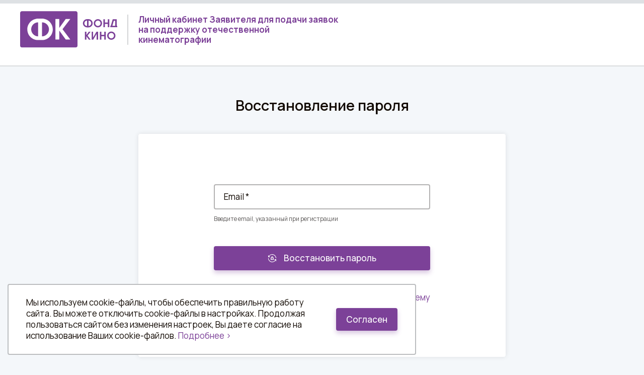

--- FILE ---
content_type: text/html; charset=UTF-8
request_url: https://otbor.fond-kino.ru/auth/forgot-password/
body_size: 5813
content:
<!DOCTYPE html>
<html lang="ru">
	<head>
		<!-- Required meta tags -->
		<title>Восстановление пароля</title>
        <link rel="shortcut icon" type="image/x-icon" href="/local/templates/fk/markup/build/img/favicon-fk/favicon.ico">
        <meta charset="utf-8">
		<meta name="viewport" content="width=device-width, initial-scale=1, user-scalable=no, shrink-to-fit=no">
        <link rel="apple-touch-icon" sizes="180x180" href="/local/templates/fk/markup/build/img/favicon-fk/apple-touch-icon.png">
        <link rel="icon" type="image/png" sizes="32x32" href="/local/templates/fk/markup/build/img/favicon-fk/favicon-32x32.png">
        <link rel="icon" type="image/png" sizes="16x16" href="/local/templates/fk/markup/build/img/favicon-fk/favicon-16x16.png">
        <link rel="manifest" href="/local/templates/fk/markup/build/img/favicon-fk/site.webmanifest">
        <link rel="mask-icon" href="/local/templates/fk/markup/build/img/favicon-fk/safari-pinned-tab.svg" color="#7c4198">

		<meta http-equiv="Content-Type" content="text/html; charset=UTF-8" />
<link href="/local/templates/fk/markup/build/fonts/fontawesome/css/all.min.css?1661681570100782" type="text/css"  data-template-style="true"  rel="stylesheet" />
<link href="/local/templates/fk/markup/build/css/main.css?1762826491537712" type="text/css"  data-template-style="true"  rel="stylesheet" />
<link href="/local/templates/fk/markup/build/css/style-fk.css?176282649110736" type="text/css"  data-template-style="true"  rel="stylesheet" />
<link href="/local/templates/fk/template_styles.css?1716395075926" type="text/css"  data-template-style="true"  rel="stylesheet" />
<link href="/local/templates/fk/css/suggestions.min.css?17163950752091" type="text/css"  data-template-style="true"  rel="stylesheet" />
<script  src="/bitrix/cache/js/s1/fk/template_2278ba48c69df40058762fccd594cff9/template_2278ba48c69df40058762fccd594cff9_v1.js?1762827002587656"></script>
<script>var _ba = _ba || []; _ba.push(["aid", "4d4d0911c09e85b54844a78834ffd5be"]); _ba.push(["host", "otbor.fond-kino.ru"]); (function() {var ba = document.createElement("script"); ba.type = "text/javascript"; ba.async = true;ba.src = (document.location.protocol == "https:" ? "https://" : "http://") + "bitrix.info/ba.js";var s = document.getElementsByTagName("script")[0];s.parentNode.insertBefore(ba, s);})();</script>



        <link rel="preconnect" href="https://fonts.googleapis.com">
        <link rel="preconnect" href="https://fonts.gstatic.com" crossorigin>
        <link href="https://fonts.googleapis.com/css2?family=Manrope:wght@300;400;500;600;700;800&display=swap" rel="stylesheet">

        		        		                        
        <!--[if lt IE 9]>
		<script src="https://oss.maxcdn.com/html5shiv/3.7.2/html5shiv.min.js"></script>
		<script src="https://oss.maxcdn.com/respond/1.4.2/respond.min.js"></script>
		<![endif]-->
	</head>
    <body id="body" class="fk" data-project-id="fk">
        <div class="footer-fix-bottom">
                <header class="header">
            <div class="header-top">
                Личный кабинет Заявителя для подачи заявок на поддержку отечественной кинематографии            </div>
            <div class="container">
                <div class="wrap">
                    <div class="header-left">
                        <a href="/" class="logo">
                            <img src="/local/templates/fk/markup/build/img/svg/main/logo_header_fk.svg" alt="">
                        </a>
                        <div class="header__text">
                            Личный кабинет Заявителя для подачи заявок<br>на поддержку отечественной кинематографии                        </div>
                    </div>
                                                        </div>

                <div class="collapse header-collapse" id="header-mob1">
                    <div class="wrap">
                        <div class="header-left">
                            <a href="#" class="logo">
                                <img src="/local/templates/fk/markup/build/img/svg/main/logo_header_fk.svg" alt="">
                            </a>
                        </div>
                        <a class="close" data-toggle="collapse" href="#header-mob1" role="button" aria-expanded="false" aria-controls="header-mob1">
                            <img src="/local/templates/fk/markup/build/img/svg/main/mob_close_menu.svg" alt="">
                        </a>
                    </div>

                    


                </div>
                <div class="collapse header-collapse" id="header-mob2">
                    <div class="wrap">
                        <div class="header-left">
                            <a href="#" class="logo">
                                <img src="/local/templates/fk/markup/build/img/svg/main/logo_header_fk.svg" alt="">
                            </a>
                        </div>
                        <a class="close" data-toggle="collapse" href="#header-mob2" role="button" aria-expanded="false" aria-controls="header-mob2">
                            <img src="/local/templates/fk/markup/build/img/svg/main/mob_close_menu.svg" alt="">
                        </a>
                    </div>
                    
<ul class="menu">
            <li><a href="/">Главная</a>
        </li>
            <li><a href="/application/">Заявки</a>
        </li>
            <li><a href="/organization/">Заявители</a>
        </li>
            <li><a href="/submitted_documents/">Досылаемые документы</a>
        </li>
    </ul>
                </div>
            </div>
        </header>

        
        <section class="content">
            <div class="container">
                                    <h1 class="text-center">
                        Восстановление пароля                    </h1>
                            </div>
                                <div id="page-container" class="container">
                        
<div class="bg-white form form_padding form_width">
					<form name="bform" method="post" target="_top" action="/auth/forgot-password/">
			<div class="form-field form-field_margin input--filled">
				<div class="item">
					<input id="input1" name="USER_EMAIL" value="" type="text" class="form-field__text" autocomplete="off">
					<label for="input1">
						<span>
							Email *
						</span>
					</label>
				</div>
				<div class="desc">
					Введите email, указанный при регистрации				</div>
			</div>
			<div class="btn-wrap">
				<button class="btn btn_primary btn_form" type="submit" name="AUTH_ACTION" value="Восстановить пароль">
					<img src="/local/templates/fk/markup/build/img/svg/form/rcover_pass.svg" alt="">
					<span>
						Восстановить пароль					</span>
				</button>
			</div>
            <div class="form-bottom d-flex align-items-center justify-content-between flex-wrap">
                                    <a href="/auth/registration/">Регистрация</a>
                                <a href="/auth/">Вход в систему</a>
            </div>
		</form>
	</div>


    </div>
    </section>

    </div>

<footer class="footer">
    <div class="footer-top">
        <div class="container">
            <div class="wrap">
                <a href="/" class="footer-logo">
                    <svg xmlns="http://www.w3.org/2000/svg" xml:space="preserve" width="166px" height="63px" version="1.1"
     style="shape-rendering:geometricPrecision; text-rendering:geometricPrecision; image-rendering:optimizeQuality; fill-rule:evenodd; clip-rule:evenodd"
     viewBox="0 0 22.97 8.67" xmlns:xlink="http://www.w3.org/1999/xlink"
     xmlns:xodm="http://www.corel.com/coreldraw/odm/2003">
                                <g id="Layer_x0020_1">
                                    <metadata id="CorelCorpID_0Corel-Layer"/>
                                    <g id="_879442784">
                                        <path class="footer-logo_svg1" fill="#A4A8AC"
                                              d="M5.17 2.66l0 3.35c0.89,0 1.65,-0.78 1.65,-1.68 0,-0.92 -0.74,-1.67 -1.65,-1.67z"/>
                                        <path class="footer-logo_svg1" fill="#A4A8AC"
                                              d="M2.61 4.33c0,0.9 0.76,1.68 1.65,1.68l0 -3.35c-0.91,0 -1.65,0.75 -1.65,1.67z"/>
                                        <path class="footer-logo_svg1" fill="#A4A8AC"
                                              d="M11.87 6.77l-1.09 0 -1.52 -2.15 0 2.15 -0.91 0 0 -4.9 0.91 0 0 2.12 1.52 -2.12 1.09 0 -1.85 2.41 1.85 2.49zm-6.7 0.12l-0.91 0c-1.39,0 -2.56,-1.13 -2.56,-2.54 0,-1.43 1.15,-2.57 2.56,-2.57l0.91 0c1.41,0 2.56,1.14 2.56,2.57 0,1.41 -1.17,2.54 -2.56,2.54zm7.97 -6.89l-12.71 0c-0.24,0 -0.43,0.19 -0.43,0.43l0 7.81c0,0.24 0.19,0.43 0.43,0.43l12.71 0c0.24,0 0.43,-0.19 0.43,-0.43l0 -7.81c0,-0.24 -0.19,-0.43 -0.43,-0.43z"/>
                                        <path class="footer-logo_svg2" fill="#A4A8AC" fill-rule="nonzero"
                                              d="M15.83 3.86c-0.17,0 -0.34,-0.04 -0.49,-0.13 -0.15,-0.08 -0.27,-0.2 -0.36,-0.35 -0.09,-0.15 -0.13,-0.32 -0.13,-0.49 0,-0.18 0.04,-0.35 0.13,-0.5 0.09,-0.15 0.21,-0.27 0.36,-0.36 0.15,-0.08 0.32,-0.13 0.49,-0.13l0.35 0c0.18,0 0.34,0.05 0.49,0.13 0.15,0.09 0.27,0.21 0.36,0.36 0.09,0.15 0.13,0.32 0.13,0.5 0,0.17 -0.04,0.34 -0.13,0.49 -0.09,0.15 -0.21,0.27 -0.36,0.35 -0.15,0.09 -0.31,0.13 -0.49,0.13l-0.35 0zm0.35 -1.62l0 1.28c0.11,0 0.22,-0.02 0.31,-0.08 0.1,-0.06 0.18,-0.14 0.24,-0.24 0.05,-0.1 0.08,-0.21 0.08,-0.32 0,-0.12 -0.03,-0.22 -0.08,-0.32 -0.06,-0.1 -0.14,-0.18 -0.23,-0.23 -0.1,-0.06 -0.21,-0.09 -0.32,-0.09zm-0.35 0c-0.11,0 -0.22,0.03 -0.32,0.09 -0.09,0.05 -0.17,0.13 -0.23,0.23 -0.05,0.1 -0.08,0.2 -0.08,0.32 0,0.08 0.01,0.17 0.05,0.24 0.03,0.08 0.08,0.15 0.14,0.21 0.05,0.06 0.12,0.11 0.2,0.14 0.08,0.04 0.16,0.05 0.24,0.05l0 -1.28zm3.54 0.65c0,0.17 -0.04,0.34 -0.13,0.49 -0.09,0.15 -0.21,0.27 -0.36,0.35 -0.15,0.09 -0.31,0.13 -0.49,0.13 -0.17,0 -0.33,-0.04 -0.48,-0.13 -0.16,-0.08 -0.27,-0.2 -0.36,-0.35 -0.09,-0.15 -0.14,-0.32 -0.14,-0.49 0,-0.18 0.05,-0.35 0.14,-0.5 0.08,-0.15 0.2,-0.27 0.35,-0.36 0.15,-0.08 0.32,-0.13 0.49,-0.13 0.18,0 0.34,0.05 0.49,0.13 0.15,0.09 0.27,0.21 0.36,0.36 0.09,0.15 0.13,0.32 0.13,0.5zm-1.61 -0.01c0,0.11 0.03,0.22 0.09,0.32 0.06,0.1 0.13,0.18 0.23,0.24 0.1,0.06 0.2,0.08 0.31,0.08 0.11,0 0.22,-0.02 0.32,-0.08 0.09,-0.06 0.17,-0.14 0.23,-0.24 0.06,-0.1 0.08,-0.21 0.08,-0.32 0,-0.12 -0.02,-0.22 -0.08,-0.32 -0.06,-0.1 -0.13,-0.18 -0.23,-0.23 -0.1,-0.06 -0.2,-0.09 -0.32,-0.09 -0.11,0 -0.22,0.03 -0.31,0.09 -0.1,0.05 -0.18,0.13 -0.23,0.23 -0.06,0.1 -0.09,0.2 -0.09,0.32zm1.95 -0.94l0.34 0 0 0.75 0.69 0 0 -0.75 0.35 0 0 1.88 -0.35 0 0 -0.79 -0.69 0 0 0.79 -0.34 0 0 -1.88zm1.74 1.54l0.45 -1.54 0.94 0 0 1.54 0.13 0 0 0.34 -1.64 0 0 -0.34 0.12 0zm1.04 0l0 -1.2 -0.33 0 -0.34 1.2 0.67 0zm-7.18 1.42l0.35 0 0 0.81 0.59 -0.81 0.42 0 -0.71 0.92 0.71 0.96 -0.42 0 -0.59 -0.83 0 0.83 -0.35 0 0 -1.88zm3.14 0l0 1.88 -0.35 0 0 -1.37 -0.8 1.37 -0.39 0 0 -1.88 0.35 0 0 1.37 0.8 -1.37 0.39 0zm0.42 0l0.34 0 0 0.75 0.69 0 0 -0.75 0.35 0 0 1.88 -0.35 0 0 -0.79 -0.69 0 0 0.79 -0.34 0 0 -1.88zm3.67 0.95c0,0.17 -0.04,0.34 -0.13,0.49 -0.09,0.15 -0.21,0.26 -0.36,0.35 -0.15,0.09 -0.31,0.13 -0.49,0.13 -0.17,0 -0.33,-0.04 -0.48,-0.13 -0.16,-0.09 -0.27,-0.2 -0.36,-0.35 -0.09,-0.15 -0.14,-0.32 -0.14,-0.49 0,-0.18 0.05,-0.35 0.14,-0.5 0.08,-0.15 0.2,-0.27 0.35,-0.36 0.15,-0.08 0.32,-0.13 0.49,-0.13 0.18,0 0.34,0.05 0.49,0.13 0.15,0.09 0.27,0.21 0.36,0.36 0.09,0.15 0.13,0.32 0.13,0.5zm-1.61 -0.01c0,0.11 0.03,0.22 0.09,0.32 0.06,0.1 0.13,0.18 0.23,0.24 0.1,0.05 0.2,0.08 0.31,0.08 0.11,0 0.22,-0.03 0.32,-0.08 0.09,-0.06 0.17,-0.14 0.23,-0.24 0.06,-0.1 0.08,-0.21 0.08,-0.32 0,-0.12 -0.02,-0.22 -0.08,-0.32 -0.06,-0.1 -0.13,-0.18 -0.23,-0.24 -0.1,-0.05 -0.2,-0.08 -0.32,-0.08 -0.11,0 -0.22,0.03 -0.31,0.08 -0.1,0.06 -0.18,0.14 -0.23,0.24 -0.06,0.1 -0.09,0.2 -0.09,0.32z"/>
                                    </g>
                                </g>
                            </svg>
                </a>
                <div class="right">
                    <div class="copyrite">
                        © 2026. Федеральный фонд социальной и экономической поддержки<br>отечественной кинематографии. Все права защищены.                    </div>
                    <a href="https://www.fond-kino.ru/" target="_blank" class="btn btn_transparent">
                        Официальный сайт Фонда кино                    </a>
                </div>
            </div>
        </div>
    </div>

    <div class="footer-bottom">
        <div class="container">
            <div class="wrap">
                <ul class="list">
            <li>
            <a href="/confidentiality/">Политика конфиденциальности</a>
        </li>
            <li>
            <a href="/personal-data/">Согласие на обработку персональных данных</a>
        </li>
            <li>
            <a href="/cookie/">Политика в отношении Cookie</a>
        </li>
            <li>
            <a href="/upload/fk-otbor-user-manual.pdf" target="_blank">Помощь</a>
        </li>
    </ul>

                <a target="_blank" href="https://web-slon.ru/" class="develop">Разработка - Веб-студия Слон</a>
            </div>
        </div>
    </div>
</footer>

<a href="#body" class="to-top anchor">
    <svg xmlns="http://www.w3.org/2000/svg" xml:space="preserve" width="45px" height="45px" version="1.1"
         style="shape-rendering:geometricPrecision; text-rendering:geometricPrecision; image-rendering:optimizeQuality; fill-rule:evenodd; clip-rule:evenodd"
         viewBox="0 0 1.15 1.15" xmlns:xlink="http://www.w3.org/1999/xlink"
         xmlns:xodm="http://www.corel.com/coreldraw/odm/2003">
                <g id="Layer_x0020_1">
                    <metadata id="CorelCorpID_0Corel-Layer"/>
                    <g id="up-arrow.eps">
                        <path class="fil0" fill="#B5B7B9" fill-rule="nonzero"
                              d="M0.58 0c-0.32,0 -0.58,0.26 -0.58,0.58 0,0.32 0.26,0.57 0.58,0.57 0.32,0 0.57,-0.25 0.57,-0.57 0,-0.32 -0.25,-0.58 -0.57,-0.58zm0 1.08c-0.28,0 -0.51,-0.22 -0.51,-0.5 0,-0.28 0.23,-0.51 0.51,-0.51 0.28,0 0.5,0.23 0.5,0.51 0,0.28 -0.22,0.5 -0.5,0.5zm0.2 -0.56c0.02,0.01 0.02,0.03 0,0.05 0,0 -0.01,0.01 -0.02,0.01 -0.01,0 -0.02,-0.01 -0.03,-0.01l-0.12 -0.12 0 0.34c0,0.02 -0.01,0.04 -0.03,0.04 -0.02,0 -0.04,-0.02 -0.04,-0.04l0 -0.34 -0.12 0.12c-0.01,0.01 -0.03,0.01 -0.05,0 -0.01,-0.02 -0.01,-0.04 0,-0.05l0.18 -0.18c0.02,-0.02 0.04,-0.02 0.05,0l0.18 0.18zm0 0z"/>
                    </g>
                </g>
            </svg>
</a>

<div class="cookie">
	<div class="text">
		Мы используем cookie-файлы, чтобы обеспечить правильную работу сайта. Вы можете отключить cookie-файлы в настройках. Продолжая пользоваться сайтом без изменения настроек, Вы даете согласие на использование Ваших cookie-файлов. <a href="/cookie/">Подробнее ></a>
	</div>
	<a href="#" class="btn_primary btn btn_cookie">Согласен</a>
</div>


<script>
	const cookieContainer = document.querySelector('.cookie')
	const cookieName = 'cookieAgree'
	if(cookieContainer) {
		const actionBtn = cookieContainer.querySelector('.btn_cookie')
		if(actionBtn) {
			actionBtn.addEventListener('click', (event) => {
				if(event) {
					event.preventDefault()
					event.stopPropagation()
				}
				//задать значение куков в секундах
				const time = Math.floor(new Date().getTime() / 1000);

				let UTCDate = new Date(new Date().setFullYear(new Date().getFullYear() + 1));

				let options = {
					"path": "/",
					"expires": UTCDate
				}

				setCookie(cookieName, time, options)
				cookieContainer.style.display = 'none'
			})
		}

		if(getCookie(cookieName) !== undefined) {
			cookieContainer.style.display = 'none'
		}
	}

	function getCookie(name) {
		let matches = document.cookie.match(new RegExp(
			"(?:^|; )" + name.replace(/([\.$?*|{}\(\)\[\]\\\/\+^])/g, '\\$1') + "=([^;]*)"
		));
		return matches ? decodeURIComponent(matches[1]) : undefined;
	}

	function setCookie(name, value, options = {}) {
		if (options.expires instanceof Date) {
			options.expires = options.expires.toUTCString();
		}

		let updatedCookie = encodeURIComponent(name) + "=" + encodeURIComponent(value);

		for (let optionKey in options) {
			updatedCookie += "; " + optionKey;
			let optionValue = options[optionKey];
			if (optionValue !== true) {
				updatedCookie += "=" + optionValue;
			}
		}

		document.cookie = updatedCookie;
	}
</script>
	</body>
</html>


--- FILE ---
content_type: text/css
request_url: https://otbor.fond-kino.ru/local/templates/fk/markup/build/css/main.css?1762826491537712
body_size: 108059
content:
@charset "UTF-8";/*!
 * Bootstrap v4.0.0 (https://getbootstrap.com)
 * Copyright 2011-2018 The Bootstrap Authors
 * Copyright 2011-2018 Twitter, Inc.
 * Licensed under MIT (https://github.com/twbs/bootstrap/blob/master/LICENSE)
 */.fancybox-container,.fancybox-thumbs,.fancybox-thumbs__list a,html{-webkit-tap-highlight-color:transparent}article,aside,dialog,figcaption,figure,footer,header,hgroup,legend,main,nav,section{display:block}.popover,.tooltip,address{font-style:normal}dl,h1,h2,h3,h4,h5,h6,ol,p,pre,ul{margin-top:0}address,dl,ol,pre,ul{margin-bottom:1rem}.btn,.btn-group,.btn-group-vertical,.custom-select,.fancybox-content,.fancybox-slide:before,.jq-checkbox,.jq-number,.jq-radio,.jq-selectbox,.navbar-toggler-icon,.select2-container,img{vertical-align:middle}.carousel-inner,.collapsing,.dropdown-divider,.embed-responsive,.modal,.modal-open,.progress,.sr-only,svg:not(:root){overflow:hidden}.dropdown-menu,.tooltip,body,caption{text-align:left}.dropdown-item,th{text-align:inherit}dd,h1,h2,h3,h4,h5,h6,label{margin-bottom:.5rem}button,hr,input{overflow:visible}.popover,.tooltip,button,select{text-transform:none}pre,textarea,textarea.styler{overflow:auto}.popover,.tooltip,legend{white-space:normal}progress,sub,sup{vertical-align:baseline}.custom-select,[type=search],button.close{-webkit-appearance:none}label,output{display:inline-block}.btn:not(:disabled):not(.disabled),.close:not(:disabled):not(.disabled),.jq-checkbox,.jq-file input,.jq-number__spin,.jq-radio,.jq-selectbox,.navbar-toggler:not(:disabled):not(.disabled),.page-link:not(:disabled):not(.disabled),summary{cursor:pointer}:root{--blue:#007bff;--indigo:#6610f2;--purple:#6f42c1;--pink:#e83e8c;--red:#dc3545;--orange:#fd7e14;--yellow:#ffc107;--green:#28a745;--teal:#20c997;--cyan:#17a2b8;--white:#fff;--gray:#6c757d;--gray-dark:#343a40;--primary:#007bff;--secondary:#6c757d;--success:#28a745;--info:#17a2b8;--warning:#ffc107;--danger:#dc3545;--light:#f8f9fa;--dark:#343a40;--breakpoint-xs:0;--breakpoint-sm:576px;--breakpoint-md:768px;--breakpoint-lg:992px;--breakpoint-xl:1200px;--font-family-sans-serif:-apple-system,BlinkMacSystemFont,"Segoe UI",Roboto,"Helvetica Neue",Arial,sans-serif,"Apple Color Emoji","Segoe UI Emoji","Segoe UI Symbol";--font-family-monospace:SFMono-Regular,Menlo,Monaco,Consolas,"Liberation Mono","Courier New",monospace}*,::after,::before{box-sizing:border-box}html{font-family:sans-serif;line-height:1.15;-webkit-text-size-adjust:100%;-ms-text-size-adjust:100%;-ms-overflow-style:scrollbar}@-ms-viewport{width:device-width}body{margin:0;font-weight:400;line-height:1.5;background-color:#fff}dt,kbd kbd{font-weight:700}[tabindex="-1"]:focus{outline:0!important}abbr[data-original-title],abbr[title]{-webkit-text-decoration:underline dotted;text-decoration:underline dotted;cursor:help;border-bottom:0}address{line-height:inherit}ol ol,ol ul,ul ol,ul ul{margin-bottom:0}dd{margin-left:0}blockquote,figure{margin:0 0 1rem}dfn{font-style:italic}b,strong{font-weight:bolder}small{font-size:80%}sub,sup{position:relative;font-size:75%;line-height:0}sub{bottom:-.25em}sup{top:-.5em}a{color:#007bff;text-decoration:none;background-color:transparent;-webkit-text-decoration-skip:objects}a:not([href]):not([tabindex]),a:not([href]):not([tabindex]):focus,a:not([href]):not([tabindex]):hover{color:inherit;text-decoration:none}a:not([href]):not([tabindex]):focus{outline:0}code,kbd,pre,samp{font-size:1em}pre{-ms-overflow-style:scrollbar}img{border-style:none}table{border-collapse:collapse}caption{padding-top:.75rem;padding-bottom:.75rem;color:#6c757d;caption-side:bottom}button{border-radius:0}button,input,optgroup,select,textarea{margin:0;font-family:inherit;font-size:inherit;line-height:inherit}[type=reset],[type=submit],button,html [type=button]{-webkit-appearance:button}[type=button]::-moz-focus-inner,[type=reset]::-moz-focus-inner,[type=submit]::-moz-focus-inner,button::-moz-focus-inner{padding:0;border-style:none}input[type=checkbox],input[type=radio]{box-sizing:border-box;padding:0}input[type=date],input[type=datetime-local],input[type=month],input[type=time]{-webkit-appearance:listbox}textarea{resize:vertical}fieldset{min-width:0;padding:0;margin:0;border:0}legend{width:100%;max-width:100%;padding:0;margin-bottom:.5rem;font-size:1.5rem;line-height:inherit;color:inherit}[type=number]::-webkit-inner-spin-button,[type=number]::-webkit-outer-spin-button{height:auto}[type=search]{outline-offset:-2px}[type=search]::-webkit-search-cancel-button,[type=search]::-webkit-search-decoration{-webkit-appearance:none}::-webkit-file-upload-button{font:inherit;-webkit-appearance:button}summary{display:list-item}template{display:none}[hidden]{display:none!important}.h1,.h2,.h3,.h4,.h5,.h6,h1,h2,h3,h4,h5,h6{margin-bottom:.5rem;font-family:inherit;font-weight:500;line-height:1.2;color:inherit}.blockquote,hr{margin-bottom:1rem}.display-1,.display-2,.display-3,.display-4,.lead{font-weight:300}.h1,h1{font-size:2.5rem}.h2,h2{font-size:2rem}.h3,h3{font-size:1.75rem}.close,.h4,h4{font-size:1.5rem}.h5,h5{font-size:1.25rem}.h6,h6{font-size:1rem}.lead{font-size:1.25rem}.display-1{font-size:6rem;line-height:1.2}.display-2{font-size:5.5rem;line-height:1.2}.display-3{font-size:4.5rem;line-height:1.2}.display-4{font-size:3.5rem;line-height:1.2}hr{box-sizing:content-box;height:0;margin-top:1rem;border:0;border-top:1px solid rgba(0,0,0,.1)}.img-fluid,.img-thumbnail{max-width:100%;height:auto}.fancybox-thumbs,.table-responsive{-ms-overflow-style:-ms-autohiding-scrollbar}.small,small{font-size:80%;font-weight:400}.mark,mark{padding:.2em;background-color:#fcf8e3}.list-inline,.list-unstyled{padding-left:0;list-style:none}.list-inline-item{display:inline-block}.list-inline-item:not(:last-child){margin-right:.5rem}.initialism{font-size:90%;text-transform:uppercase}.blockquote{font-size:1.25rem}.blockquote-footer{display:block;font-size:80%;color:#6c757d}.blockquote-footer::before{content:"\2014 \00A0"}.img-thumbnail{padding:.25rem;background-color:#fff;border:1px solid #dee2e6;border-radius:.25rem}.figure{display:inline-block}.figure-img{margin-bottom:.5rem;line-height:1}.figure-caption{font-size:90%;color:#6c757d}code,kbd{font-size:87.5%}a>code,pre code{color:inherit}code,kbd,pre,samp{font-family:SFMono-Regular,Menlo,Monaco,Consolas,"Liberation Mono","Courier New",monospace}code{color:#e83e8c;word-break:break-word}kbd{padding:.2rem .4rem;color:#fff;background-color:#212529;border-radius:.2rem}kbd kbd{padding:0;font-size:100%}.container,.container-fluid{padding-right:15px;padding-left:15px;margin-left:auto;margin-right:auto}pre{display:block;font-size:87.5%;color:#212529}pre code{font-size:inherit;word-break:normal}.dropdown-menu,.form-control{font-size:1rem;background-clip:padding-box}.pre-scrollable{max-height:340px;overflow-y:scroll}.container{width:100%}@media (min-width:576px){.container{max-width:540px}}@media (min-width:768px){.container{max-width:720px}}@media (min-width:992px){.container{max-width:960px}}@media (min-width:1200px){.container{max-width:1140px}}.container-fluid{width:100%}.row{display:-webkit-box;display:-ms-flexbox;display:flex;-ms-flex-wrap:wrap;flex-wrap:wrap;margin-right:-15px;margin-left:-15px}.no-gutters{margin-right:0;margin-left:0}.no-gutters>.col,.no-gutters>[class*=col-]{padding-right:0;padding-left:0}.col,.col-1,.col-10,.col-11,.col-12,.col-2,.col-3,.col-4,.col-5,.col-6,.col-7,.col-8,.col-9,.col-auto,.col-lg,.col-lg-1,.col-lg-10,.col-lg-11,.col-lg-12,.col-lg-2,.col-lg-3,.col-lg-4,.col-lg-5,.col-lg-6,.col-lg-7,.col-lg-8,.col-lg-9,.col-lg-auto,.col-md,.col-md-1,.col-md-10,.col-md-11,.col-md-12,.col-md-2,.col-md-3,.col-md-4,.col-md-5,.col-md-6,.col-md-7,.col-md-8,.col-md-9,.col-md-auto,.col-sm,.col-sm-1,.col-sm-10,.col-sm-11,.col-sm-12,.col-sm-2,.col-sm-3,.col-sm-4,.col-sm-5,.col-sm-6,.col-sm-7,.col-sm-8,.col-sm-9,.col-sm-auto,.col-xl,.col-xl-1,.col-xl-10,.col-xl-11,.col-xl-12,.col-xl-2,.col-xl-3,.col-xl-4,.col-xl-5,.col-xl-6,.col-xl-7,.col-xl-8,.col-xl-9,.col-xl-auto{position:relative;width:100%;min-height:1px;padding-right:15px;padding-left:15px}.col{-ms-flex-preferred-size:0;flex-basis:0;-webkit-box-flex:1;-ms-flex-positive:1;flex-grow:1;max-width:100%}.col-1,.col-auto{-webkit-box-flex:0}.col-auto{-ms-flex:0 0 auto;flex:0 0 auto;width:auto;max-width:none}.col-1{-ms-flex:0 0 8.333333%;flex:0 0 8.333333%;max-width:8.333333%}.col-2,.col-3{-webkit-box-flex:0}.col-2{-ms-flex:0 0 16.666667%;flex:0 0 16.666667%;max-width:16.666667%}.col-3{-ms-flex:0 0 25%;flex:0 0 25%;max-width:25%}.col-4,.col-5{-webkit-box-flex:0}.col-4{-ms-flex:0 0 33.333333%;flex:0 0 33.333333%;max-width:33.333333%}.col-5{-ms-flex:0 0 41.666667%;flex:0 0 41.666667%;max-width:41.666667%}.col-6,.col-7{-webkit-box-flex:0}.col-6{-ms-flex:0 0 50%;flex:0 0 50%;max-width:50%}.col-7{-ms-flex:0 0 58.333333%;flex:0 0 58.333333%;max-width:58.333333%}.col-8,.col-9{-webkit-box-flex:0}.col-8{-ms-flex:0 0 66.666667%;flex:0 0 66.666667%;max-width:66.666667%}.col-9{-ms-flex:0 0 75%;flex:0 0 75%;max-width:75%}.col-10,.col-11{-webkit-box-flex:0}.col-10{-ms-flex:0 0 83.333333%;flex:0 0 83.333333%;max-width:83.333333%}.col-11{-ms-flex:0 0 91.666667%;flex:0 0 91.666667%;max-width:91.666667%}.col-12{-webkit-box-flex:0;-ms-flex:0 0 100%;flex:0 0 100%;max-width:100%}.order-first{-webkit-box-ordinal-group:0;-ms-flex-order:-1;order:-1}.order-last{-webkit-box-ordinal-group:14;-ms-flex-order:13;order:13}.order-0{-webkit-box-ordinal-group:1;-ms-flex-order:0;order:0}.order-1{-webkit-box-ordinal-group:2;-ms-flex-order:1;order:1}.order-2{-webkit-box-ordinal-group:3;-ms-flex-order:2;order:2}.order-3{-webkit-box-ordinal-group:4;-ms-flex-order:3;order:3}.order-4{-webkit-box-ordinal-group:5;-ms-flex-order:4;order:4}.order-5{-webkit-box-ordinal-group:6;-ms-flex-order:5;order:5}.order-6{-webkit-box-ordinal-group:7;-ms-flex-order:6;order:6}.order-7{-webkit-box-ordinal-group:8;-ms-flex-order:7;order:7}.order-8{-webkit-box-ordinal-group:9;-ms-flex-order:8;order:8}.order-9{-webkit-box-ordinal-group:10;-ms-flex-order:9;order:9}.order-10{-webkit-box-ordinal-group:11;-ms-flex-order:10;order:10}.order-11{-webkit-box-ordinal-group:12;-ms-flex-order:11;order:11}.order-12{-webkit-box-ordinal-group:13;-ms-flex-order:12;order:12}.offset-1{margin-left:8.333333%}.offset-2{margin-left:16.666667%}.offset-3{margin-left:25%}.offset-4{margin-left:33.333333%}.offset-5{margin-left:41.666667%}.offset-6{margin-left:50%}.offset-7{margin-left:58.333333%}.offset-8{margin-left:66.666667%}.offset-9{margin-left:75%}.offset-10{margin-left:83.333333%}.offset-11{margin-left:91.666667%}@media (min-width:576px){.col-sm{-ms-flex-preferred-size:0;flex-basis:0;-webkit-box-flex:1;-ms-flex-positive:1;flex-grow:1;max-width:100%}.col-sm-auto{-webkit-box-flex:0;-ms-flex:0 0 auto;flex:0 0 auto;width:auto;max-width:none}.col-sm-1{-webkit-box-flex:0;-ms-flex:0 0 8.333333%;flex:0 0 8.333333%;max-width:8.333333%}.col-sm-2{-webkit-box-flex:0;-ms-flex:0 0 16.666667%;flex:0 0 16.666667%;max-width:16.666667%}.col-sm-3{-webkit-box-flex:0;-ms-flex:0 0 25%;flex:0 0 25%;max-width:25%}.col-sm-4{-webkit-box-flex:0;-ms-flex:0 0 33.333333%;flex:0 0 33.333333%;max-width:33.333333%}.col-sm-5{-webkit-box-flex:0;-ms-flex:0 0 41.666667%;flex:0 0 41.666667%;max-width:41.666667%}.col-sm-6{-webkit-box-flex:0;-ms-flex:0 0 50%;flex:0 0 50%;max-width:50%}.col-sm-7{-webkit-box-flex:0;-ms-flex:0 0 58.333333%;flex:0 0 58.333333%;max-width:58.333333%}.col-sm-8{-webkit-box-flex:0;-ms-flex:0 0 66.666667%;flex:0 0 66.666667%;max-width:66.666667%}.col-sm-9{-webkit-box-flex:0;-ms-flex:0 0 75%;flex:0 0 75%;max-width:75%}.col-sm-10{-webkit-box-flex:0;-ms-flex:0 0 83.333333%;flex:0 0 83.333333%;max-width:83.333333%}.col-sm-11{-webkit-box-flex:0;-ms-flex:0 0 91.666667%;flex:0 0 91.666667%;max-width:91.666667%}.col-sm-12{-webkit-box-flex:0;-ms-flex:0 0 100%;flex:0 0 100%;max-width:100%}.order-sm-first{-webkit-box-ordinal-group:0;-ms-flex-order:-1;order:-1}.order-sm-last{-webkit-box-ordinal-group:14;-ms-flex-order:13;order:13}.order-sm-0{-webkit-box-ordinal-group:1;-ms-flex-order:0;order:0}.order-sm-1{-webkit-box-ordinal-group:2;-ms-flex-order:1;order:1}.order-sm-2{-webkit-box-ordinal-group:3;-ms-flex-order:2;order:2}.order-sm-3{-webkit-box-ordinal-group:4;-ms-flex-order:3;order:3}.order-sm-4{-webkit-box-ordinal-group:5;-ms-flex-order:4;order:4}.order-sm-5{-webkit-box-ordinal-group:6;-ms-flex-order:5;order:5}.order-sm-6{-webkit-box-ordinal-group:7;-ms-flex-order:6;order:6}.order-sm-7{-webkit-box-ordinal-group:8;-ms-flex-order:7;order:7}.order-sm-8{-webkit-box-ordinal-group:9;-ms-flex-order:8;order:8}.order-sm-9{-webkit-box-ordinal-group:10;-ms-flex-order:9;order:9}.order-sm-10{-webkit-box-ordinal-group:11;-ms-flex-order:10;order:10}.order-sm-11{-webkit-box-ordinal-group:12;-ms-flex-order:11;order:11}.order-sm-12{-webkit-box-ordinal-group:13;-ms-flex-order:12;order:12}.offset-sm-0{margin-left:0}.offset-sm-1{margin-left:8.333333%}.offset-sm-2{margin-left:16.666667%}.offset-sm-3{margin-left:25%}.offset-sm-4{margin-left:33.333333%}.offset-sm-5{margin-left:41.666667%}.offset-sm-6{margin-left:50%}.offset-sm-7{margin-left:58.333333%}.offset-sm-8{margin-left:66.666667%}.offset-sm-9{margin-left:75%}.offset-sm-10{margin-left:83.333333%}.offset-sm-11{margin-left:91.666667%}}@media (min-width:768px){.col-md{-ms-flex-preferred-size:0;flex-basis:0;-webkit-box-flex:1;-ms-flex-positive:1;flex-grow:1;max-width:100%}.col-md-auto{-webkit-box-flex:0;-ms-flex:0 0 auto;flex:0 0 auto;width:auto;max-width:none}.col-md-1{-webkit-box-flex:0;-ms-flex:0 0 8.333333%;flex:0 0 8.333333%;max-width:8.333333%}.col-md-2{-webkit-box-flex:0;-ms-flex:0 0 16.666667%;flex:0 0 16.666667%;max-width:16.666667%}.col-md-3{-webkit-box-flex:0;-ms-flex:0 0 25%;flex:0 0 25%;max-width:25%}.col-md-4{-webkit-box-flex:0;-ms-flex:0 0 33.333333%;flex:0 0 33.333333%;max-width:33.333333%}.col-md-5{-webkit-box-flex:0;-ms-flex:0 0 41.666667%;flex:0 0 41.666667%;max-width:41.666667%}.col-md-6{-webkit-box-flex:0;-ms-flex:0 0 50%;flex:0 0 50%;max-width:50%}.col-md-7{-webkit-box-flex:0;-ms-flex:0 0 58.333333%;flex:0 0 58.333333%;max-width:58.333333%}.col-md-8{-webkit-box-flex:0;-ms-flex:0 0 66.666667%;flex:0 0 66.666667%;max-width:66.666667%}.col-md-9{-webkit-box-flex:0;-ms-flex:0 0 75%;flex:0 0 75%;max-width:75%}.col-md-10{-webkit-box-flex:0;-ms-flex:0 0 83.333333%;flex:0 0 83.333333%;max-width:83.333333%}.col-md-11{-webkit-box-flex:0;-ms-flex:0 0 91.666667%;flex:0 0 91.666667%;max-width:91.666667%}.col-md-12{-webkit-box-flex:0;-ms-flex:0 0 100%;flex:0 0 100%;max-width:100%}.order-md-first{-webkit-box-ordinal-group:0;-ms-flex-order:-1;order:-1}.order-md-last{-webkit-box-ordinal-group:14;-ms-flex-order:13;order:13}.order-md-0{-webkit-box-ordinal-group:1;-ms-flex-order:0;order:0}.order-md-1{-webkit-box-ordinal-group:2;-ms-flex-order:1;order:1}.order-md-2{-webkit-box-ordinal-group:3;-ms-flex-order:2;order:2}.order-md-3{-webkit-box-ordinal-group:4;-ms-flex-order:3;order:3}.order-md-4{-webkit-box-ordinal-group:5;-ms-flex-order:4;order:4}.order-md-5{-webkit-box-ordinal-group:6;-ms-flex-order:5;order:5}.order-md-6{-webkit-box-ordinal-group:7;-ms-flex-order:6;order:6}.order-md-7{-webkit-box-ordinal-group:8;-ms-flex-order:7;order:7}.order-md-8{-webkit-box-ordinal-group:9;-ms-flex-order:8;order:8}.order-md-9{-webkit-box-ordinal-group:10;-ms-flex-order:9;order:9}.order-md-10{-webkit-box-ordinal-group:11;-ms-flex-order:10;order:10}.order-md-11{-webkit-box-ordinal-group:12;-ms-flex-order:11;order:11}.order-md-12{-webkit-box-ordinal-group:13;-ms-flex-order:12;order:12}.offset-md-0{margin-left:0}.offset-md-1{margin-left:8.333333%}.offset-md-2{margin-left:16.666667%}.offset-md-3{margin-left:25%}.offset-md-4{margin-left:33.333333%}.offset-md-5{margin-left:41.666667%}.offset-md-6{margin-left:50%}.offset-md-7{margin-left:58.333333%}.offset-md-8{margin-left:66.666667%}.offset-md-9{margin-left:75%}.offset-md-10{margin-left:83.333333%}.offset-md-11{margin-left:91.666667%}}@media (min-width:992px){.col-lg{-ms-flex-preferred-size:0;flex-basis:0;-webkit-box-flex:1;-ms-flex-positive:1;flex-grow:1;max-width:100%}.col-lg-auto{-webkit-box-flex:0;-ms-flex:0 0 auto;flex:0 0 auto;width:auto;max-width:none}.col-lg-1{-webkit-box-flex:0;-ms-flex:0 0 8.333333%;flex:0 0 8.333333%;max-width:8.333333%}.col-lg-2{-webkit-box-flex:0;-ms-flex:0 0 16.666667%;flex:0 0 16.666667%;max-width:16.666667%}.col-lg-3{-webkit-box-flex:0;-ms-flex:0 0 25%;flex:0 0 25%;max-width:25%}.col-lg-4{-webkit-box-flex:0;-ms-flex:0 0 33.333333%;flex:0 0 33.333333%;max-width:33.333333%}.col-lg-5{-webkit-box-flex:0;-ms-flex:0 0 41.666667%;flex:0 0 41.666667%;max-width:41.666667%}.col-lg-6{-webkit-box-flex:0;-ms-flex:0 0 50%;flex:0 0 50%;max-width:50%}.col-lg-7{-webkit-box-flex:0;-ms-flex:0 0 58.333333%;flex:0 0 58.333333%;max-width:58.333333%}.col-lg-8{-webkit-box-flex:0;-ms-flex:0 0 66.666667%;flex:0 0 66.666667%;max-width:66.666667%}.col-lg-9{-webkit-box-flex:0;-ms-flex:0 0 75%;flex:0 0 75%;max-width:75%}.col-lg-10{-webkit-box-flex:0;-ms-flex:0 0 83.333333%;flex:0 0 83.333333%;max-width:83.333333%}.col-lg-11{-webkit-box-flex:0;-ms-flex:0 0 91.666667%;flex:0 0 91.666667%;max-width:91.666667%}.col-lg-12{-webkit-box-flex:0;-ms-flex:0 0 100%;flex:0 0 100%;max-width:100%}.order-lg-first{-webkit-box-ordinal-group:0;-ms-flex-order:-1;order:-1}.order-lg-last{-webkit-box-ordinal-group:14;-ms-flex-order:13;order:13}.order-lg-0{-webkit-box-ordinal-group:1;-ms-flex-order:0;order:0}.order-lg-1{-webkit-box-ordinal-group:2;-ms-flex-order:1;order:1}.order-lg-2{-webkit-box-ordinal-group:3;-ms-flex-order:2;order:2}.order-lg-3{-webkit-box-ordinal-group:4;-ms-flex-order:3;order:3}.order-lg-4{-webkit-box-ordinal-group:5;-ms-flex-order:4;order:4}.order-lg-5{-webkit-box-ordinal-group:6;-ms-flex-order:5;order:5}.order-lg-6{-webkit-box-ordinal-group:7;-ms-flex-order:6;order:6}.order-lg-7{-webkit-box-ordinal-group:8;-ms-flex-order:7;order:7}.order-lg-8{-webkit-box-ordinal-group:9;-ms-flex-order:8;order:8}.order-lg-9{-webkit-box-ordinal-group:10;-ms-flex-order:9;order:9}.order-lg-10{-webkit-box-ordinal-group:11;-ms-flex-order:10;order:10}.order-lg-11{-webkit-box-ordinal-group:12;-ms-flex-order:11;order:11}.order-lg-12{-webkit-box-ordinal-group:13;-ms-flex-order:12;order:12}.offset-lg-0{margin-left:0}.offset-lg-1{margin-left:8.333333%}.offset-lg-2{margin-left:16.666667%}.offset-lg-3{margin-left:25%}.offset-lg-4{margin-left:33.333333%}.offset-lg-5{margin-left:41.666667%}.offset-lg-6{margin-left:50%}.offset-lg-7{margin-left:58.333333%}.offset-lg-8{margin-left:66.666667%}.offset-lg-9{margin-left:75%}.offset-lg-10{margin-left:83.333333%}.offset-lg-11{margin-left:91.666667%}}@media (min-width:1200px){.col-xl{-ms-flex-preferred-size:0;flex-basis:0;-webkit-box-flex:1;-ms-flex-positive:1;flex-grow:1;max-width:100%}.col-xl-auto{-webkit-box-flex:0;-ms-flex:0 0 auto;flex:0 0 auto;width:auto;max-width:none}.col-xl-1{-webkit-box-flex:0;-ms-flex:0 0 8.333333%;flex:0 0 8.333333%;max-width:8.333333%}.col-xl-2{-webkit-box-flex:0;-ms-flex:0 0 16.666667%;flex:0 0 16.666667%;max-width:16.666667%}.col-xl-3{-webkit-box-flex:0;-ms-flex:0 0 25%;flex:0 0 25%;max-width:25%}.col-xl-4{-webkit-box-flex:0;-ms-flex:0 0 33.333333%;flex:0 0 33.333333%;max-width:33.333333%}.col-xl-5{-webkit-box-flex:0;-ms-flex:0 0 41.666667%;flex:0 0 41.666667%;max-width:41.666667%}.col-xl-6{-webkit-box-flex:0;-ms-flex:0 0 50%;flex:0 0 50%;max-width:50%}.col-xl-7{-webkit-box-flex:0;-ms-flex:0 0 58.333333%;flex:0 0 58.333333%;max-width:58.333333%}.col-xl-8{-webkit-box-flex:0;-ms-flex:0 0 66.666667%;flex:0 0 66.666667%;max-width:66.666667%}.col-xl-9{-webkit-box-flex:0;-ms-flex:0 0 75%;flex:0 0 75%;max-width:75%}.col-xl-10{-webkit-box-flex:0;-ms-flex:0 0 83.333333%;flex:0 0 83.333333%;max-width:83.333333%}.col-xl-11{-webkit-box-flex:0;-ms-flex:0 0 91.666667%;flex:0 0 91.666667%;max-width:91.666667%}.col-xl-12{-webkit-box-flex:0;-ms-flex:0 0 100%;flex:0 0 100%;max-width:100%}.order-xl-first{-webkit-box-ordinal-group:0;-ms-flex-order:-1;order:-1}.order-xl-last{-webkit-box-ordinal-group:14;-ms-flex-order:13;order:13}.order-xl-0{-webkit-box-ordinal-group:1;-ms-flex-order:0;order:0}.order-xl-1{-webkit-box-ordinal-group:2;-ms-flex-order:1;order:1}.order-xl-2{-webkit-box-ordinal-group:3;-ms-flex-order:2;order:2}.order-xl-3{-webkit-box-ordinal-group:4;-ms-flex-order:3;order:3}.order-xl-4{-webkit-box-ordinal-group:5;-ms-flex-order:4;order:4}.order-xl-5{-webkit-box-ordinal-group:6;-ms-flex-order:5;order:5}.order-xl-6{-webkit-box-ordinal-group:7;-ms-flex-order:6;order:6}.order-xl-7{-webkit-box-ordinal-group:8;-ms-flex-order:7;order:7}.order-xl-8{-webkit-box-ordinal-group:9;-ms-flex-order:8;order:8}.order-xl-9{-webkit-box-ordinal-group:10;-ms-flex-order:9;order:9}.order-xl-10{-webkit-box-ordinal-group:11;-ms-flex-order:10;order:10}.order-xl-11{-webkit-box-ordinal-group:12;-ms-flex-order:11;order:11}.order-xl-12{-webkit-box-ordinal-group:13;-ms-flex-order:12;order:12}.offset-xl-0{margin-left:0}.offset-xl-1{margin-left:8.333333%}.offset-xl-2{margin-left:16.666667%}.offset-xl-3{margin-left:25%}.offset-xl-4{margin-left:33.333333%}.offset-xl-5{margin-left:41.666667%}.offset-xl-6{margin-left:50%}.offset-xl-7{margin-left:58.333333%}.offset-xl-8{margin-left:66.666667%}.offset-xl-9{margin-left:75%}.offset-xl-10{margin-left:83.333333%}.offset-xl-11{margin-left:91.666667%}}.table{width:100%;max-width:100%;margin-bottom:1rem;background-color:transparent}.table td,.table th{padding:.75rem;vertical-align:top;border-top:1px solid #dee2e6}.table thead th{vertical-align:bottom;border-bottom:2px solid #dee2e6}.table tbody+tbody{border-top:2px solid #dee2e6}.table .table{background-color:#fff}.table-sm td,.table-sm th{padding:.3rem}.table-bordered,.table-bordered td,.table-bordered th{border:1px solid #dee2e6}.table-bordered thead td,.table-bordered thead th{border-bottom-width:2px}.table-striped tbody tr:nth-of-type(odd){background-color:rgba(0,0,0,.05)}.table-hover tbody tr:hover{background-color:rgba(0,0,0,.075)}.table-primary,.table-primary>td,.table-primary>th{background-color:#b8daff}.table-hover .table-primary:hover,.table-hover .table-primary:hover>td,.table-hover .table-primary:hover>th{background-color:#9fcdff}.table-secondary,.table-secondary>td,.table-secondary>th{background-color:#d6d8db}.table-hover .table-secondary:hover,.table-hover .table-secondary:hover>td,.table-hover .table-secondary:hover>th{background-color:#c8cbcf}.table-success,.table-success>td,.table-success>th{background-color:#c3e6cb}.table-hover .table-success:hover,.table-hover .table-success:hover>td,.table-hover .table-success:hover>th{background-color:#b1dfbb}.table-info,.table-info>td,.table-info>th{background-color:#bee5eb}.table-hover .table-info:hover,.table-hover .table-info:hover>td,.table-hover .table-info:hover>th{background-color:#abdde5}.table-warning,.table-warning>td,.table-warning>th{background-color:#ffeeba}.table-hover .table-warning:hover,.table-hover .table-warning:hover>td,.table-hover .table-warning:hover>th{background-color:#ffe8a1}.table-danger,.table-danger>td,.table-danger>th{background-color:#f5c6cb}.table-hover .table-danger:hover,.table-hover .table-danger:hover>td,.table-hover .table-danger:hover>th{background-color:#f1b0b7}.table-light,.table-light>td,.table-light>th{background-color:#fdfdfe}.table-hover .table-light:hover,.table-hover .table-light:hover>td,.table-hover .table-light:hover>th{background-color:#ececf6}.table-dark,.table-dark>td,.table-dark>th{background-color:#c6c8ca}.table-hover .table-dark:hover,.table-hover .table-dark:hover>td,.table-hover .table-dark:hover>th{background-color:#b9bbbe}.table-active,.table-active>td,.table-active>th,.table-hover .table-active:hover,.table-hover .table-active:hover>td,.table-hover .table-active:hover>th{background-color:rgba(0,0,0,.075)}.table .thead-dark th{color:#fff;background-color:#212529;border-color:#32383e}.table .thead-light th{color:#495057;background-color:#e9ecef;border-color:#dee2e6}.table-dark{color:#fff;background-color:#212529}.table-dark td,.table-dark th,.table-dark thead th{border-color:#32383e}.table-dark.table-bordered,.table-responsive>.table-bordered{border:0}.table-dark.table-striped tbody tr:nth-of-type(odd){background-color:rgba(255,255,255,.05)}.table-dark.table-hover tbody tr:hover{background-color:rgba(255,255,255,.075)}@media (max-width:575.98px){.table-responsive-sm{display:block;width:100%;overflow-x:auto;-webkit-overflow-scrolling:touch;-ms-overflow-style:-ms-autohiding-scrollbar}.table-responsive-sm>.table-bordered{border:0}}@media (max-width:767.98px){.table-responsive-md{display:block;width:100%;overflow-x:auto;-webkit-overflow-scrolling:touch;-ms-overflow-style:-ms-autohiding-scrollbar}.table-responsive-md>.table-bordered{border:0}}@media (max-width:991.98px){.table-responsive-lg{display:block;width:100%;overflow-x:auto;-webkit-overflow-scrolling:touch;-ms-overflow-style:-ms-autohiding-scrollbar}.table-responsive-lg>.table-bordered{border:0}}@media (max-width:1199.98px){.table-responsive-xl{display:block;width:100%;overflow-x:auto;-webkit-overflow-scrolling:touch;-ms-overflow-style:-ms-autohiding-scrollbar}.table-responsive-xl>.table-bordered{border:0}}.table-responsive{display:block;width:100%;overflow-x:auto;-webkit-overflow-scrolling:touch}.form-control{display:block;width:100%;padding:.375rem .75rem;line-height:1.5;color:#495057;background-color:#fff;border:1px solid #ced4da;border-radius:.25rem;transition:border-color .15s ease-in-out,box-shadow .15s ease-in-out}.form-control::-ms-expand{background-color:transparent;border:0}.form-control:focus{color:#495057;background-color:#fff;border-color:#80bdff;outline:0;box-shadow:0 0 0 .2rem rgba(0,123,255,.25)}.form-control::-webkit-input-placeholder{color:#6c757d;opacity:1}.form-control::-moz-placeholder{color:#6c757d;opacity:1}.form-control:-ms-input-placeholder{color:#6c757d;opacity:1}.form-control::-ms-input-placeholder{color:#6c757d;opacity:1}.form-control::placeholder{color:#6c757d;opacity:1}.form-control:disabled,.form-control[readonly]{background-color:#e9ecef;opacity:1}select.form-control:not([size]):not([multiple]){height:calc(2.25rem + 2px)}select.form-control:focus::-ms-value{color:#495057;background-color:#fff}.form-control-file,.form-control-range{display:block;width:100%}.col-form-label{padding-top:calc(.375rem + 1px);padding-bottom:calc(.375rem + 1px);margin-bottom:0;font-size:inherit;line-height:1.5}.col-form-label-lg{padding-top:calc(.5rem + 1px);padding-bottom:calc(.5rem + 1px);font-size:1.25rem;line-height:1.5}.col-form-label-sm{padding-top:calc(.25rem + 1px);padding-bottom:calc(.25rem + 1px);font-size:.875rem;line-height:1.5}.form-control-plaintext{display:block;width:100%;padding-top:.375rem;padding-bottom:.375rem;margin-bottom:0;line-height:1.5;background-color:transparent;border:solid transparent;border-width:1px 0}.form-control-plaintext.form-control-lg,.form-control-plaintext.form-control-sm,.input-group-lg>.form-control-plaintext.form-control,.input-group-lg>.input-group-append>.form-control-plaintext.btn,.input-group-lg>.input-group-append>.form-control-plaintext.input-group-text,.input-group-lg>.input-group-prepend>.form-control-plaintext.btn,.input-group-lg>.input-group-prepend>.form-control-plaintext.input-group-text,.input-group-sm>.form-control-plaintext.form-control,.input-group-sm>.input-group-append>.form-control-plaintext.btn,.input-group-sm>.input-group-append>.form-control-plaintext.input-group-text,.input-group-sm>.input-group-prepend>.form-control-plaintext.btn,.input-group-sm>.input-group-prepend>.form-control-plaintext.input-group-text{padding-right:0;padding-left:0}.form-control-sm,.input-group-sm>.form-control,.input-group-sm>.input-group-append>.btn,.input-group-sm>.input-group-append>.input-group-text,.input-group-sm>.input-group-prepend>.btn,.input-group-sm>.input-group-prepend>.input-group-text{padding:.25rem .5rem;font-size:.875rem;line-height:1.5;border-radius:.2rem}.input-group-sm>.input-group-append>select.btn:not([size]):not([multiple]),.input-group-sm>.input-group-append>select.input-group-text:not([size]):not([multiple]),.input-group-sm>.input-group-prepend>select.btn:not([size]):not([multiple]),.input-group-sm>.input-group-prepend>select.input-group-text:not([size]):not([multiple]),.input-group-sm>select.form-control:not([size]):not([multiple]),select.form-control-sm:not([size]):not([multiple]){height:calc(1.8125rem + 2px)}.form-control-lg,.input-group-lg>.form-control,.input-group-lg>.input-group-append>.btn,.input-group-lg>.input-group-append>.input-group-text,.input-group-lg>.input-group-prepend>.btn,.input-group-lg>.input-group-prepend>.input-group-text{padding:.5rem 1rem;font-size:1.25rem;line-height:1.5;border-radius:.3rem}.input-group-lg>.input-group-append>select.btn:not([size]):not([multiple]),.input-group-lg>.input-group-append>select.input-group-text:not([size]):not([multiple]),.input-group-lg>.input-group-prepend>select.btn:not([size]):not([multiple]),.input-group-lg>.input-group-prepend>select.input-group-text:not([size]):not([multiple]),.input-group-lg>select.form-control:not([size]):not([multiple]),select.form-control-lg:not([size]):not([multiple]){height:calc(2.875rem + 2px)}.form-group{margin-bottom:1rem}.form-text{display:block;margin-top:.25rem}.form-row{display:-webkit-box;display:-ms-flexbox;display:flex;-ms-flex-wrap:wrap;flex-wrap:wrap;margin-right:-5px;margin-left:-5px}.form-row>.col,.form-row>[class*=col-]{padding-right:5px;padding-left:5px}.form-check{position:relative;display:block;padding-left:1.25rem}.form-check-input{position:absolute;margin-top:.3rem;margin-left:-1.25rem}.form-check-input:disabled~.form-check-label{color:#6c757d}.form-check-label{margin-bottom:0}.form-check-inline{display:-webkit-inline-box;display:-ms-inline-flexbox;display:inline-flex;-webkit-box-align:center;-ms-flex-align:center;align-items:center;padding-left:0;margin-right:.75rem}.invalid-tooltip,.valid-tooltip{z-index:5;padding:.5rem;line-height:1;border-radius:.2rem;max-width:100%}.form-check-inline .form-check-input{position:static;margin-top:0;margin-right:.3125rem;margin-left:0}.valid-feedback{display:none;width:100%;margin-top:.25rem;font-size:80%;color:#28a745}.valid-tooltip{position:absolute;top:100%;display:none;margin-top:.1rem;font-size:.875rem;color:#fff;background-color:rgba(40,167,69,.8)}.custom-control-input.is-valid~.valid-feedback,.custom-control-input.is-valid~.valid-tooltip,.custom-file-input.is-valid~.valid-feedback,.custom-file-input.is-valid~.valid-tooltip,.custom-select.is-valid~.valid-feedback,.custom-select.is-valid~.valid-tooltip,.form-check-input.is-valid~.valid-feedback,.form-check-input.is-valid~.valid-tooltip,.form-control.is-valid~.valid-feedback,.form-control.is-valid~.valid-tooltip,.was-validated .custom-control-input:valid~.valid-feedback,.was-validated .custom-control-input:valid~.valid-tooltip,.was-validated .custom-file-input:valid~.valid-feedback,.was-validated .custom-file-input:valid~.valid-tooltip,.was-validated .custom-select:valid~.valid-feedback,.was-validated .custom-select:valid~.valid-tooltip,.was-validated .form-check-input:valid~.valid-feedback,.was-validated .form-check-input:valid~.valid-tooltip,.was-validated .form-control:valid~.valid-feedback,.was-validated .form-control:valid~.valid-tooltip{display:block}.custom-control-input.is-valid~.custom-control-label,.form-check-input.is-valid~.form-check-label,.was-validated .custom-control-input:valid~.custom-control-label,.was-validated .form-check-input:valid~.form-check-label{color:#28a745}.custom-select.is-valid,.form-control.is-valid,.was-validated .custom-select:valid,.was-validated .form-control:valid{border-color:#28a745}.custom-select.is-valid:focus,.form-control.is-valid:focus,.was-validated .custom-select:valid:focus,.was-validated .form-control:valid:focus{border-color:#28a745;box-shadow:0 0 0 .2rem rgba(40,167,69,.25)}.custom-control-input.is-valid~.custom-control-label::before,.was-validated .custom-control-input:valid~.custom-control-label::before{background-color:#71dd8a}.custom-control-input.is-valid:checked~.custom-control-label::before,.was-validated .custom-control-input:valid:checked~.custom-control-label::before{background-color:#34ce57}.custom-control-input.is-valid:focus~.custom-control-label::before,.was-validated .custom-control-input:valid:focus~.custom-control-label::before{box-shadow:0 0 0 1px #fff,0 0 0 .2rem rgba(40,167,69,.25)}.custom-file-input.is-valid~.custom-file-label,.was-validated .custom-file-input:valid~.custom-file-label{border-color:#28a745}.custom-file-input.is-valid~.custom-file-label::before,.was-validated .custom-file-input:valid~.custom-file-label::before{border-color:inherit}.custom-file-input.is-valid:focus~.custom-file-label,.was-validated .custom-file-input:valid:focus~.custom-file-label{box-shadow:0 0 0 .2rem rgba(40,167,69,.25)}.invalid-feedback{display:none;width:100%;margin-top:.25rem;font-size:80%;color:#dc3545}.invalid-tooltip{position:absolute;top:100%;display:none;margin-top:.1rem;font-size:.875rem;color:#fff;background-color:rgba(220,53,69,.8)}.btn-block,.custom-control-input.is-invalid~.invalid-feedback,.custom-control-input.is-invalid~.invalid-tooltip,.custom-file-input.is-invalid~.invalid-feedback,.custom-file-input.is-invalid~.invalid-tooltip,.custom-select.is-invalid~.invalid-feedback,.custom-select.is-invalid~.invalid-tooltip,.form-check-input.is-invalid~.invalid-feedback,.form-check-input.is-invalid~.invalid-tooltip,.form-control.is-invalid~.invalid-feedback,.form-control.is-invalid~.invalid-tooltip,.was-validated .custom-control-input:invalid~.invalid-feedback,.was-validated .custom-control-input:invalid~.invalid-tooltip,.was-validated .custom-file-input:invalid~.invalid-feedback,.was-validated .custom-file-input:invalid~.invalid-tooltip,.was-validated .custom-select:invalid~.invalid-feedback,.was-validated .custom-select:invalid~.invalid-tooltip,.was-validated .form-check-input:invalid~.invalid-feedback,.was-validated .form-check-input:invalid~.invalid-tooltip,.was-validated .form-control:invalid~.invalid-feedback,.was-validated .form-control:invalid~.invalid-tooltip{display:block}.custom-control-input.is-invalid~.custom-control-label,.form-check-input.is-invalid~.form-check-label,.was-validated .custom-control-input:invalid~.custom-control-label,.was-validated .form-check-input:invalid~.form-check-label{color:#dc3545}.custom-select.is-invalid,.form-control.is-invalid,.was-validated .custom-select:invalid,.was-validated .form-control:invalid{border-color:#dc3545}.custom-select.is-invalid:focus,.form-control.is-invalid:focus,.was-validated .custom-select:invalid:focus,.was-validated .form-control:invalid:focus{border-color:#dc3545;box-shadow:0 0 0 .2rem rgba(220,53,69,.25)}.custom-control-input.is-invalid~.custom-control-label::before,.was-validated .custom-control-input:invalid~.custom-control-label::before{background-color:#efa2a9}.custom-control-input.is-invalid:checked~.custom-control-label::before,.was-validated .custom-control-input:invalid:checked~.custom-control-label::before{background-color:#e4606d}.custom-control-input.is-invalid:focus~.custom-control-label::before,.was-validated .custom-control-input:invalid:focus~.custom-control-label::before{box-shadow:0 0 0 1px #fff,0 0 0 .2rem rgba(220,53,69,.25)}.custom-file-input.is-invalid~.custom-file-label,.was-validated .custom-file-input:invalid~.custom-file-label{border-color:#dc3545}.custom-file-input.is-invalid~.custom-file-label::before,.was-validated .custom-file-input:invalid~.custom-file-label::before{border-color:inherit}.custom-file-input.is-invalid:focus~.custom-file-label,.was-validated .custom-file-input:invalid:focus~.custom-file-label{box-shadow:0 0 0 .2rem rgba(220,53,69,.25)}.form-inline{display:-webkit-box;display:-ms-flexbox;display:flex;-webkit-box-orient:horizontal;-webkit-box-direction:normal;-ms-flex-flow:row wrap;flex-flow:row wrap;-webkit-box-align:center;-ms-flex-align:center;align-items:center}.form-inline .form-check{width:100%}@media (min-width:576px){.form-inline label{display:-webkit-box;display:-ms-flexbox;display:flex;-webkit-box-align:center;-ms-flex-align:center;align-items:center;-webkit-box-pack:center;-ms-flex-pack:center;justify-content:center;margin-bottom:0}.form-inline .form-group{display:-webkit-box;display:-ms-flexbox;display:flex;-webkit-box-flex:0;-ms-flex:0 0 auto;flex:0 0 auto;-webkit-box-orient:horizontal;-webkit-box-direction:normal;-ms-flex-flow:row wrap;flex-flow:row wrap;-webkit-box-align:center;-ms-flex-align:center;align-items:center;margin-bottom:0}.form-inline .form-control{display:inline-block;width:auto;vertical-align:middle}.form-inline .form-control-plaintext{display:inline-block}.form-inline .input-group{width:auto}.form-inline .form-check{display:-webkit-box;display:-ms-flexbox;display:flex;-webkit-box-align:center;-ms-flex-align:center;align-items:center;-webkit-box-pack:center;-ms-flex-pack:center;justify-content:center;width:auto;padding-left:0}.form-inline .form-check-input{position:relative;margin-top:0;margin-right:.25rem;margin-left:0}.form-inline .custom-control{-webkit-box-align:center;-ms-flex-align:center;align-items:center;-webkit-box-pack:center;-ms-flex-pack:center;justify-content:center}.form-inline .custom-control-label{margin-bottom:0}}.btn{text-align:center;white-space:nowrap;-webkit-user-select:none;-moz-user-select:none;-ms-user-select:none;user-select:none;padding:.375rem .75rem;line-height:1.5}.btn:focus,.btn:hover{text-decoration:none}.btn.focus,.btn:focus{outline:0;box-shadow:0 0 0 .2rem rgba(0,123,255,.25)}.btn-primary.focus,.btn-primary:focus,.btn-primary:not(:disabled):not(.disabled).active:focus,.btn-primary:not(:disabled):not(.disabled):active:focus,.show>.btn-primary.dropdown-toggle:focus{box-shadow:0 0 0 .2rem rgba(0,123,255,.5)}.btn.disabled,.btn:disabled{opacity:.65}.btn:not(:disabled):not(.disabled).active,.btn:not(:disabled):not(.disabled):active{background-image:none}a.btn.disabled,fieldset:disabled a.btn{pointer-events:none}.btn-primary{color:#fff;background-color:#007bff;border-color:#007bff}.btn-primary:hover{color:#fff;background-color:#0069d9;border-color:#0062cc}.btn-primary.disabled,.btn-primary:disabled{color:#fff;background-color:#007bff;border-color:#007bff}.btn-primary:not(:disabled):not(.disabled).active,.btn-primary:not(:disabled):not(.disabled):active,.show>.btn-primary.dropdown-toggle{color:#fff;background-color:#0062cc;border-color:#005cbf}.btn-secondary.focus,.btn-secondary:focus,.btn-secondary:not(:disabled):not(.disabled).active:focus,.btn-secondary:not(:disabled):not(.disabled):active:focus,.show>.btn-secondary.dropdown-toggle:focus{box-shadow:0 0 0 .2rem rgba(108,117,125,.5)}.btn-secondary{color:#fff;background-color:#6c757d;border-color:#6c757d}.btn-secondary:hover{color:#fff;background-color:#5a6268;border-color:#545b62}.btn-secondary.disabled,.btn-secondary:disabled{color:#fff;background-color:#6c757d;border-color:#6c757d}.btn-secondary:not(:disabled):not(.disabled).active,.btn-secondary:not(:disabled):not(.disabled):active,.show>.btn-secondary.dropdown-toggle{color:#fff;background-color:#545b62;border-color:#4e555b}.btn-success.focus,.btn-success:focus,.btn-success:not(:disabled):not(.disabled).active:focus,.btn-success:not(:disabled):not(.disabled):active:focus,.show>.btn-success.dropdown-toggle:focus{box-shadow:0 0 0 .2rem rgba(40,167,69,.5)}.btn-success{color:#fff;background-color:#28a745;border-color:#28a745}.btn-success:hover{color:#fff;background-color:#218838;border-color:#1e7e34}.btn-success.disabled,.btn-success:disabled{color:#fff;background-color:#28a745;border-color:#28a745}.btn-success:not(:disabled):not(.disabled).active,.btn-success:not(:disabled):not(.disabled):active,.show>.btn-success.dropdown-toggle{color:#fff;background-color:#1e7e34;border-color:#1c7430}.btn-info.focus,.btn-info:focus,.btn-info:not(:disabled):not(.disabled).active:focus,.btn-info:not(:disabled):not(.disabled):active:focus,.show>.btn-info.dropdown-toggle:focus{box-shadow:0 0 0 .2rem rgba(23,162,184,.5)}.btn-info{color:#fff;background-color:#17a2b8;border-color:#17a2b8}.btn-info:hover{color:#fff;background-color:#138496;border-color:#117a8b}.btn-info.disabled,.btn-info:disabled{color:#fff;background-color:#17a2b8;border-color:#17a2b8}.btn-info:not(:disabled):not(.disabled).active,.btn-info:not(:disabled):not(.disabled):active,.show>.btn-info.dropdown-toggle{color:#fff;background-color:#117a8b;border-color:#10707f}.btn-warning.focus,.btn-warning:focus,.btn-warning:not(:disabled):not(.disabled).active:focus,.btn-warning:not(:disabled):not(.disabled):active:focus,.show>.btn-warning.dropdown-toggle:focus{box-shadow:0 0 0 .2rem rgba(255,193,7,.5)}.btn-warning{color:#212529;background-color:#ffc107;border-color:#ffc107}.btn-warning:hover{color:#212529;background-color:#e0a800;border-color:#d39e00}.btn-warning.disabled,.btn-warning:disabled{color:#212529;background-color:#ffc107;border-color:#ffc107}.btn-warning:not(:disabled):not(.disabled).active,.btn-warning:not(:disabled):not(.disabled):active,.show>.btn-warning.dropdown-toggle{color:#212529;background-color:#d39e00;border-color:#c69500}.btn-danger.focus,.btn-danger:focus,.btn-danger:not(:disabled):not(.disabled).active:focus,.btn-danger:not(:disabled):not(.disabled):active:focus,.show>.btn-danger.dropdown-toggle:focus{box-shadow:0 0 0 .2rem rgba(220,53,69,.5)}.btn-danger{color:#fff;background-color:#dc3545;border-color:#dc3545}.btn-danger:hover{color:#fff;background-color:#c82333;border-color:#bd2130}.btn-danger.disabled,.btn-danger:disabled{color:#fff;background-color:#dc3545;border-color:#dc3545}.btn-danger:not(:disabled):not(.disabled).active,.btn-danger:not(:disabled):not(.disabled):active,.show>.btn-danger.dropdown-toggle{color:#fff;background-color:#bd2130;border-color:#b21f2d}.btn-light.focus,.btn-light:focus,.btn-light:not(:disabled):not(.disabled).active:focus,.btn-light:not(:disabled):not(.disabled):active:focus,.show>.btn-light.dropdown-toggle:focus{box-shadow:0 0 0 .2rem rgba(248,249,250,.5)}.btn-light{color:#212529;background-color:#f8f9fa;border-color:#f8f9fa}.btn-light:hover{color:#212529;background-color:#e2e6ea;border-color:#dae0e5}.btn-light.disabled,.btn-light:disabled{color:#212529;background-color:#f8f9fa;border-color:#f8f9fa}.btn-light:not(:disabled):not(.disabled).active,.btn-light:not(:disabled):not(.disabled):active,.show>.btn-light.dropdown-toggle{color:#212529;background-color:#dae0e5;border-color:#d3d9df}.btn-dark.focus,.btn-dark:focus,.btn-dark:not(:disabled):not(.disabled).active:focus,.btn-dark:not(:disabled):not(.disabled):active:focus,.show>.btn-dark.dropdown-toggle:focus{box-shadow:0 0 0 .2rem rgba(52,58,64,.5)}.btn-dark{color:#fff;background-color:#343a40;border-color:#343a40}.btn-dark:hover{color:#fff;background-color:#23272b;border-color:#1d2124}.btn-dark.disabled,.btn-dark:disabled{color:#fff;background-color:#343a40;border-color:#343a40}.btn-dark:not(:disabled):not(.disabled).active,.btn-dark:not(:disabled):not(.disabled):active,.show>.btn-dark.dropdown-toggle{color:#fff;background-color:#1d2124;border-color:#171a1d}.btn-outline-primary.focus,.btn-outline-primary:focus,.btn-outline-primary:not(:disabled):not(.disabled).active:focus,.btn-outline-primary:not(:disabled):not(.disabled):active:focus,.show>.btn-outline-primary.dropdown-toggle:focus{box-shadow:0 0 0 .2rem rgba(0,123,255,.5)}.btn-outline-primary{color:#007bff;background-color:transparent;background-image:none;border-color:#007bff}.btn-outline-primary:hover{color:#fff;background-color:#007bff;border-color:#007bff}.btn-outline-primary.disabled,.btn-outline-primary:disabled{color:#007bff;background-color:transparent}.btn-outline-primary:not(:disabled):not(.disabled).active,.btn-outline-primary:not(:disabled):not(.disabled):active,.show>.btn-outline-primary.dropdown-toggle{color:#fff;background-color:#007bff;border-color:#007bff}.btn-outline-secondary.focus,.btn-outline-secondary:focus,.btn-outline-secondary:not(:disabled):not(.disabled).active:focus,.btn-outline-secondary:not(:disabled):not(.disabled):active:focus,.show>.btn-outline-secondary.dropdown-toggle:focus{box-shadow:0 0 0 .2rem rgba(108,117,125,.5)}.btn-outline-secondary{color:#6c757d;background-color:transparent;background-image:none;border-color:#6c757d}.btn-outline-secondary:hover{color:#fff;background-color:#6c757d;border-color:#6c757d}.btn-outline-secondary.disabled,.btn-outline-secondary:disabled{color:#6c757d;background-color:transparent}.btn-outline-secondary:not(:disabled):not(.disabled).active,.btn-outline-secondary:not(:disabled):not(.disabled):active,.show>.btn-outline-secondary.dropdown-toggle{color:#fff;background-color:#6c757d;border-color:#6c757d}.btn-outline-success.focus,.btn-outline-success:focus,.btn-outline-success:not(:disabled):not(.disabled).active:focus,.btn-outline-success:not(:disabled):not(.disabled):active:focus,.show>.btn-outline-success.dropdown-toggle:focus{box-shadow:0 0 0 .2rem rgba(40,167,69,.5)}.btn-outline-success{color:#28a745;background-color:transparent;background-image:none;border-color:#28a745}.btn-outline-success:hover{color:#fff;background-color:#28a745;border-color:#28a745}.btn-outline-success.disabled,.btn-outline-success:disabled{color:#28a745;background-color:transparent}.btn-outline-success:not(:disabled):not(.disabled).active,.btn-outline-success:not(:disabled):not(.disabled):active,.show>.btn-outline-success.dropdown-toggle{color:#fff;background-color:#28a745;border-color:#28a745}.btn-outline-info.focus,.btn-outline-info:focus,.btn-outline-info:not(:disabled):not(.disabled).active:focus,.btn-outline-info:not(:disabled):not(.disabled):active:focus,.show>.btn-outline-info.dropdown-toggle:focus{box-shadow:0 0 0 .2rem rgba(23,162,184,.5)}.btn-outline-info{color:#17a2b8;background-color:transparent;background-image:none;border-color:#17a2b8}.btn-outline-info:hover{color:#fff;background-color:#17a2b8;border-color:#17a2b8}.btn-outline-info.disabled,.btn-outline-info:disabled{color:#17a2b8;background-color:transparent}.btn-outline-info:not(:disabled):not(.disabled).active,.btn-outline-info:not(:disabled):not(.disabled):active,.show>.btn-outline-info.dropdown-toggle{color:#fff;background-color:#17a2b8;border-color:#17a2b8}.btn-outline-warning.focus,.btn-outline-warning:focus,.btn-outline-warning:not(:disabled):not(.disabled).active:focus,.btn-outline-warning:not(:disabled):not(.disabled):active:focus,.show>.btn-outline-warning.dropdown-toggle:focus{box-shadow:0 0 0 .2rem rgba(255,193,7,.5)}.btn-outline-warning{color:#ffc107;background-color:transparent;background-image:none;border-color:#ffc107}.btn-outline-warning:hover{color:#212529;background-color:#ffc107;border-color:#ffc107}.btn-outline-warning.disabled,.btn-outline-warning:disabled{color:#ffc107;background-color:transparent}.btn-outline-warning:not(:disabled):not(.disabled).active,.btn-outline-warning:not(:disabled):not(.disabled):active,.show>.btn-outline-warning.dropdown-toggle{color:#212529;background-color:#ffc107;border-color:#ffc107}.btn-outline-danger.focus,.btn-outline-danger:focus,.btn-outline-danger:not(:disabled):not(.disabled).active:focus,.btn-outline-danger:not(:disabled):not(.disabled):active:focus,.show>.btn-outline-danger.dropdown-toggle:focus{box-shadow:0 0 0 .2rem rgba(220,53,69,.5)}.btn-outline-danger{color:#dc3545;background-color:transparent;background-image:none;border-color:#dc3545}.btn-outline-danger:hover{color:#fff;background-color:#dc3545;border-color:#dc3545}.btn-outline-danger.disabled,.btn-outline-danger:disabled{color:#dc3545;background-color:transparent}.btn-outline-danger:not(:disabled):not(.disabled).active,.btn-outline-danger:not(:disabled):not(.disabled):active,.show>.btn-outline-danger.dropdown-toggle{color:#fff;background-color:#dc3545;border-color:#dc3545}.btn-outline-light.focus,.btn-outline-light:focus,.btn-outline-light:not(:disabled):not(.disabled).active:focus,.btn-outline-light:not(:disabled):not(.disabled):active:focus,.show>.btn-outline-light.dropdown-toggle:focus{box-shadow:0 0 0 .2rem rgba(248,249,250,.5)}.btn-outline-light{color:#f8f9fa;background-color:transparent;background-image:none;border-color:#f8f9fa}.btn-outline-light:hover{color:#212529;background-color:#f8f9fa;border-color:#f8f9fa}.btn-outline-light.disabled,.btn-outline-light:disabled{color:#f8f9fa;background-color:transparent}.btn-outline-light:not(:disabled):not(.disabled).active,.btn-outline-light:not(:disabled):not(.disabled):active,.show>.btn-outline-light.dropdown-toggle{color:#212529;background-color:#f8f9fa;border-color:#f8f9fa}.btn-outline-dark.focus,.btn-outline-dark:focus,.btn-outline-dark:not(:disabled):not(.disabled).active:focus,.btn-outline-dark:not(:disabled):not(.disabled):active:focus,.show>.btn-outline-dark.dropdown-toggle:focus{box-shadow:0 0 0 .2rem rgba(52,58,64,.5)}.btn-outline-dark{color:#343a40;background-color:transparent;background-image:none;border-color:#343a40}.btn-outline-dark:hover{color:#fff;background-color:#343a40;border-color:#343a40}.btn-outline-dark.disabled,.btn-outline-dark:disabled{color:#343a40;background-color:transparent}.btn-outline-dark:not(:disabled):not(.disabled).active,.btn-outline-dark:not(:disabled):not(.disabled):active,.show>.btn-outline-dark.dropdown-toggle{color:#fff;background-color:#343a40;border-color:#343a40}.btn-link,.btn-link:hover,.dropdown-item{background-color:transparent}.btn-link.focus,.btn-link:focus,.btn-link:hover{text-decoration:underline;border-color:transparent}.btn-link{font-weight:400;color:#007bff}.btn-link:hover{color:#0056b3}.btn-link.focus,.btn-link:focus{box-shadow:none}.btn-link.disabled,.btn-link:disabled{color:#6c757d}.btn-group-lg>.btn,.btn-lg{padding:.5rem 1rem;font-size:1.25rem;line-height:1.5;border-radius:.3rem}.btn-group-sm>.btn,.btn-sm{padding:.25rem .5rem;font-size:.875rem;line-height:1.5;border-radius:.2rem}.btn-block{width:100%}.btn-block+.btn-block{margin-top:.5rem}input[type=button].btn-block,input[type=reset].btn-block,input[type=submit].btn-block{width:100%}.fade{opacity:0;transition:opacity .15s linear}.fade.show{opacity:1}.collapse{display:none}.collapse.show{display:block}tr.collapse.show{display:table-row}tbody.collapse.show{display:table-row-group}.collapsing{position:relative;height:0;transition:height .35s ease}.dropdown,.dropup{position:relative}.dropdown-toggle::after{display:inline-block;width:0;height:0;margin-left:.255em;vertical-align:.255em;content:"";border-top:.3em solid;border-right:.3em solid transparent;border-bottom:0;border-left:.3em solid transparent}.dropdown-toggle:empty::after{margin-left:0}.dropdown-menu{position:absolute;top:100%;left:0;z-index:1000;display:none;float:left;min-width:10rem;padding:.5rem 0;margin:.125rem 0 0;color:#212529;list-style:none;background-color:#fff;border:1px solid rgba(0,0,0,.15);border-radius:.25rem}.dropright .dropdown-toggle::after,.dropup .dropdown-toggle::after{display:inline-block;content:"";height:0;width:0}.dropup .dropdown-menu{margin-top:0;margin-bottom:.125rem}.dropup .dropdown-toggle::after{margin-left:.255em;vertical-align:.255em;border-top:0;border-right:.3em solid transparent;border-bottom:.3em solid;border-left:.3em solid transparent}.dropup .dropdown-toggle:empty::after{margin-left:0}.dropright .dropdown-menu{margin-top:0;margin-left:.125rem}.dropright .dropdown-toggle::after{margin-left:.255em;border-top:.3em solid transparent;border-bottom:.3em solid transparent;border-left:.3em solid;vertical-align:0}.dropright .dropdown-toggle:empty::after{margin-left:0}.dropleft .dropdown-menu{margin-top:0;margin-right:.125rem}.dropleft .dropdown-toggle::after{width:0;height:0;margin-left:.255em;vertical-align:.255em;content:"";display:none}.dropleft .dropdown-toggle::before{display:inline-block;width:0;height:0;margin-right:.255em;content:"";border-top:.3em solid transparent;border-right:.3em solid;border-bottom:.3em solid transparent;vertical-align:0}.dropleft .dropdown-toggle:empty::after{margin-left:0}.dropdown-divider{height:0;margin:.5rem 0;border-top:1px solid #e9ecef}.dropdown-item{display:block;width:100%;padding:.25rem 1.5rem;clear:both;font-weight:400;color:#212529;white-space:nowrap;border:0}.btn-group>.btn-group:not(:first-child)>.btn,.btn-group>.btn:not(:first-child),.input-group>.custom-file:not(:first-child) .custom-file-label,.input-group>.custom-file:not(:first-child) .custom-file-label::before,.input-group>.custom-select:not(:first-child),.input-group>.form-control:not(:first-child){border-top-left-radius:0;border-bottom-left-radius:0}.dropdown-item:focus,.dropdown-item:hover{color:#16181b;text-decoration:none;background-color:#f8f9fa}.dropdown-item.active,.dropdown-item:active{color:#fff;text-decoration:none;background-color:#007bff}.dropdown-item.disabled,.dropdown-item:disabled{color:#6c757d;background-color:transparent}.dropdown-menu.show{display:block}.dropdown-header{display:block;padding:.5rem 1.5rem;margin-bottom:0;font-size:.875rem;color:#6c757d;white-space:nowrap}.btn-group,.btn-group-vertical{position:relative;display:-webkit-inline-box;display:-ms-inline-flexbox;display:inline-flex}.btn-group-vertical>.btn,.btn-group>.btn{position:relative;-webkit-box-flex:0;-ms-flex:0 1 auto;flex:0 1 auto}.btn-group-vertical>.btn.active,.btn-group-vertical>.btn:active,.btn-group-vertical>.btn:focus,.btn-group-vertical>.btn:hover,.btn-group>.btn.active,.btn-group>.btn:active,.btn-group>.btn:focus,.btn-group>.btn:hover{z-index:1}.btn-group .btn+.btn,.btn-group .btn+.btn-group,.btn-group .btn-group+.btn,.btn-group .btn-group+.btn-group,.btn-group-vertical .btn+.btn,.btn-group-vertical .btn+.btn-group,.btn-group-vertical .btn-group+.btn,.btn-group-vertical .btn-group+.btn-group{margin-left:-1px}.btn-toolbar{display:-webkit-box;display:-ms-flexbox;display:flex;-ms-flex-wrap:wrap;flex-wrap:wrap;-webkit-box-pack:start;-ms-flex-pack:start;justify-content:flex-start}.btn-toolbar .input-group{width:auto}.btn-group>.btn:first-child{margin-left:0}.btn-group>.btn-group:not(:last-child)>.btn,.btn-group>.btn:not(:last-child):not(.dropdown-toggle){border-top-right-radius:0;border-bottom-right-radius:0}.dropdown-toggle-split{padding-right:.5625rem;padding-left:.5625rem}.dropdown-toggle-split::after{margin-left:0}.btn-group-sm>.btn+.dropdown-toggle-split,.btn-sm+.dropdown-toggle-split{padding-right:.375rem;padding-left:.375rem}.btn-group-lg>.btn+.dropdown-toggle-split,.btn-lg+.dropdown-toggle-split{padding-right:.75rem;padding-left:.75rem}.btn-group-vertical{-webkit-box-orient:vertical;-webkit-box-direction:normal;-ms-flex-direction:column;flex-direction:column;-webkit-box-align:start;-ms-flex-align:start;align-items:flex-start;-webkit-box-pack:center;-ms-flex-pack:center;justify-content:center}.btn-group-vertical .btn,.btn-group-vertical .btn-group{width:100%}.btn-group-vertical>.btn+.btn,.btn-group-vertical>.btn+.btn-group,.btn-group-vertical>.btn-group+.btn,.btn-group-vertical>.btn-group+.btn-group{margin-top:-1px;margin-left:0}.input-group-append,.input-group-append .btn+.btn,.input-group-append .btn+.input-group-text,.input-group-append .input-group-text+.btn,.input-group-append .input-group-text+.input-group-text,.input-group-prepend .btn+.btn,.input-group-prepend .btn+.input-group-text,.input-group-prepend .input-group-text+.btn,.input-group-prepend .input-group-text+.input-group-text,.input-group>.custom-file+.custom-file,.input-group>.custom-file+.custom-select,.input-group>.custom-file+.form-control,.input-group>.custom-select+.custom-file,.input-group>.custom-select+.custom-select,.input-group>.custom-select+.form-control,.input-group>.form-control+.custom-file,.input-group>.form-control+.custom-select,.input-group>.form-control+.form-control{margin-left:-1px}.btn-group-vertical>.btn-group:not(:last-child)>.btn,.btn-group-vertical>.btn:not(:last-child):not(.dropdown-toggle){border-bottom-right-radius:0;border-bottom-left-radius:0}.btn-group-vertical>.btn-group:not(:first-child)>.btn,.btn-group-vertical>.btn:not(:first-child){border-top-left-radius:0;border-top-right-radius:0}.btn-group-toggle>.btn,.btn-group-toggle>.btn-group>.btn{margin-bottom:0}.btn-group-toggle>.btn input[type=checkbox],.btn-group-toggle>.btn input[type=radio],.btn-group-toggle>.btn-group>.btn input[type=checkbox],.btn-group-toggle>.btn-group>.btn input[type=radio]{position:absolute;clip:rect(0,0,0,0);pointer-events:none}.input-group{position:relative;display:-webkit-box;display:-ms-flexbox;display:flex;-ms-flex-wrap:wrap;flex-wrap:wrap;-webkit-box-align:stretch;-ms-flex-align:stretch;align-items:stretch;width:100%}.input-group>.custom-file,.input-group>.custom-select,.input-group>.form-control{position:relative;-webkit-box-flex:1;-ms-flex:1 1 auto;flex:1 1 auto;width:1%;margin-bottom:0}.custom-control-label::after,.custom-control-label::before{width:1rem;content:"";height:1rem}.input-group>.custom-file:focus,.input-group>.custom-select:focus,.input-group>.form-control:focus{z-index:3}.input-group>.custom-select:not(:last-child),.input-group>.form-control:not(:last-child){border-top-right-radius:0;border-bottom-right-radius:0}.input-group>.custom-file{display:-webkit-box;display:-ms-flexbox;display:flex;-webkit-box-align:center;-ms-flex-align:center;align-items:center}.input-group>.custom-file:not(:last-child) .custom-file-label,.input-group>.custom-file:not(:last-child) .custom-file-label::before{border-top-right-radius:0;border-bottom-right-radius:0}.input-group-append,.input-group-prepend{display:-webkit-box;display:-ms-flexbox;display:flex}.input-group-append .btn,.input-group-prepend .btn{position:relative;z-index:2}.input-group-prepend{margin-right:-1px}.input-group-text{display:-webkit-box;display:-ms-flexbox;display:flex;-webkit-box-align:center;-ms-flex-align:center;align-items:center;padding:.375rem .75rem;margin-bottom:0;font-size:1rem;font-weight:400;line-height:1.5;color:#495057;text-align:center;white-space:nowrap;background-color:#e9ecef;border:1px solid #ced4da;border-radius:.25rem}.input-group-text input[type=checkbox],.input-group-text input[type=radio]{margin-top:0}.input-group>.input-group-append:last-child>.btn:not(:last-child):not(.dropdown-toggle),.input-group>.input-group-append:last-child>.input-group-text:not(:last-child),.input-group>.input-group-append:not(:last-child)>.btn,.input-group>.input-group-append:not(:last-child)>.input-group-text,.input-group>.input-group-prepend>.btn,.input-group>.input-group-prepend>.input-group-text{border-top-right-radius:0;border-bottom-right-radius:0}.input-group>.input-group-append>.btn,.input-group>.input-group-append>.input-group-text,.input-group>.input-group-prepend:first-child>.btn:not(:first-child),.input-group>.input-group-prepend:first-child>.input-group-text:not(:first-child),.input-group>.input-group-prepend:not(:first-child)>.btn,.input-group>.input-group-prepend:not(:first-child)>.input-group-text{border-top-left-radius:0;border-bottom-left-radius:0}.custom-control{position:relative;display:block;min-height:1.5rem;padding-left:1.5rem}.custom-control-inline{display:-webkit-inline-box;display:-ms-inline-flexbox;display:inline-flex;margin-right:1rem}.custom-control-input{position:absolute;z-index:-1;opacity:0}.custom-control-input:checked~.custom-control-label::before{color:#fff;background-color:#007bff}.custom-control-input:focus~.custom-control-label::before{box-shadow:0 0 0 1px #fff,0 0 0 .2rem rgba(0,123,255,.25)}.custom-control-input:active~.custom-control-label::before{color:#fff;background-color:#b3d7ff}.custom-control-input:disabled~.custom-control-label{color:#6c757d}.custom-control-input:disabled~.custom-control-label::before{background-color:#e9ecef}.custom-control-label{margin-bottom:0}.custom-control-label::before{position:absolute;top:.25rem;left:0;display:block;pointer-events:none;-webkit-user-select:none;-moz-user-select:none;-ms-user-select:none;user-select:none;background-color:#dee2e6}.custom-checkbox .custom-control-input:checked~.custom-control-label::before,.custom-checkbox .custom-control-input:indeterminate~.custom-control-label::before{background-color:#007bff}.custom-control-label::after{position:absolute;top:.25rem;left:0;display:block;background-repeat:no-repeat;background-position:center center;background-size:50% 50%}.custom-file,.custom-select{display:inline-block;width:100%}.custom-checkbox .custom-control-label::before{border-radius:.25rem}.custom-checkbox .custom-control-input:checked~.custom-control-label::after{background-image:url("data:image/svg+xml;charset=utf8,%3Csvg xmlns='http://www.w3.org/2000/svg' viewBox='0 0 8 8'%3E%3Cpath fill='%23fff' d='M6.564.75l-3.59 3.612-1.538-1.55L0 4.26 2.974 7.25 8 2.193z'/%3E%3C/svg%3E")}.custom-checkbox .custom-control-input:indeterminate~.custom-control-label::after{background-image:url("data:image/svg+xml;charset=utf8,%3Csvg xmlns='http://www.w3.org/2000/svg' viewBox='0 0 4 4'%3E%3Cpath stroke='%23fff' d='M0 2h4'/%3E%3C/svg%3E")}.custom-checkbox .custom-control-input:disabled:checked~.custom-control-label::before,.custom-checkbox .custom-control-input:disabled:indeterminate~.custom-control-label::before{background-color:rgba(0,123,255,.5)}.custom-radio .custom-control-label::before{border-radius:50%}.custom-radio .custom-control-input:checked~.custom-control-label::before{background-color:#007bff}.custom-radio .custom-control-input:checked~.custom-control-label::after{background-image:url("data:image/svg+xml;charset=utf8,%3Csvg xmlns='http://www.w3.org/2000/svg' viewBox='-4 -4 8 8'%3E%3Ccircle r='3' fill='%23fff'/%3E%3C/svg%3E")}.custom-radio .custom-control-input:disabled:checked~.custom-control-label::before{background-color:rgba(0,123,255,.5)}.custom-select{height:calc(2.25rem + 2px);padding:.375rem 1.75rem .375rem .75rem;line-height:1.5;color:#495057;background:url("data:image/svg+xml;charset=utf8,%3Csvg xmlns='http://www.w3.org/2000/svg' viewBox='0 0 4 5'%3E%3Cpath fill='%23343a40' d='M2 0L0 2h4zm0 5L0 3h4z'/%3E%3C/svg%3E") right .75rem center no-repeat #fff;background-size:8px 10px;border:1px solid #ced4da;border-radius:.25rem;-moz-appearance:none;appearance:none}.custom-select-lg,.custom-select-sm{padding-top:.375rem;padding-bottom:.375rem}.custom-select:focus{border-color:#80bdff;outline:0;box-shadow:inset 0 1px 2px rgba(0,0,0,.075),0 0 5px rgba(128,189,255,.5)}.custom-select:focus::-ms-value{color:#495057;background-color:#fff}.custom-select[multiple],.custom-select[size]:not([size="1"]){height:auto;padding-right:.75rem;background-image:none}.custom-select:disabled{color:#6c757d;background-color:#e9ecef}.custom-select::-ms-expand{opacity:0}.custom-select-sm{height:calc(1.8125rem + 2px);font-size:75%}.custom-select-lg{height:calc(2.875rem + 2px);font-size:125%}.custom-file,.custom-file-input,.custom-file-label{height:calc(2.25rem + 2px)}.custom-file{position:relative;margin-bottom:0}.custom-file-input{position:relative;z-index:2;width:100%;margin:0;opacity:0}.custom-file-label,.custom-file-label::after{position:absolute;top:0;padding:.375rem .75rem;line-height:1.5;color:#495057;right:0}.custom-file-input:focus~.custom-file-control{border-color:#80bdff;box-shadow:0 0 0 .2rem rgba(0,123,255,.25)}.custom-file-input:focus~.custom-file-control::before{border-color:#80bdff}.custom-file-input:lang(en)~.custom-file-label::after{content:"Browse"}.custom-file-label{left:0;z-index:1;background-color:#fff;border:1px solid #ced4da;border-radius:.25rem}.custom-file-label::after{bottom:0;z-index:3;display:block;height:calc(calc(2.25rem + 2px) - 1px * 2);content:"Browse";background-color:#e9ecef;border-left:1px solid #ced4da;border-radius:0 .25rem .25rem 0}.nav,.navbar{display:-webkit-box;display:-ms-flexbox;-ms-flex-wrap:wrap}.nav{display:flex;flex-wrap:wrap;padding-left:0;margin-bottom:0;list-style:none}.nav-link,.navbar{padding:.5rem 1rem}.nav-link{display:block}.nav-link:focus,.nav-link:hover{text-decoration:none}.nav-link.disabled{color:#6c757d}.nav-tabs{border-bottom:1px solid #dee2e6}.nav-tabs .nav-item{margin-bottom:-1px}.nav-tabs .nav-link{border:1px solid transparent;border-top-left-radius:.25rem;border-top-right-radius:.25rem}.nav-tabs .nav-link:focus,.nav-tabs .nav-link:hover{border-color:#e9ecef #e9ecef #dee2e6}.nav-tabs .nav-link.disabled{color:#6c757d;background-color:transparent;border-color:transparent}.nav-tabs .nav-item.show .nav-link,.nav-tabs .nav-link.active{color:#495057;background-color:#fff;border-color:#dee2e6 #dee2e6 #fff}.nav-tabs .dropdown-menu{margin-top:-1px;border-top-left-radius:0;border-top-right-radius:0}.nav-pills .nav-link{border-radius:.25rem}.nav-pills .nav-link.active,.nav-pills .show>.nav-link{color:#fff;background-color:#007bff}.nav-fill .nav-item{-webkit-box-flex:1;-ms-flex:1 1 auto;flex:1 1 auto;text-align:center}.nav-justified .nav-item{-ms-flex-preferred-size:0;flex-basis:0;-webkit-box-flex:1;-ms-flex-positive:1;flex-grow:1;text-align:center}.tab-content>.tab-pane{display:none}.page-link,.tab-content>.active{display:block}.navbar{position:relative;display:flex;flex-wrap:wrap;-webkit-box-align:center;-ms-flex-align:center;align-items:center;-webkit-box-pack:justify;-ms-flex-pack:justify;justify-content:space-between}.navbar>.container,.navbar>.container-fluid{display:-webkit-box;display:-ms-flexbox;display:flex;-ms-flex-wrap:wrap;flex-wrap:wrap;-webkit-box-align:center;-ms-flex-align:center;align-items:center;-webkit-box-pack:justify;-ms-flex-pack:justify;justify-content:space-between}.navbar-brand{display:inline-block;padding-top:.3125rem;padding-bottom:.3125rem;margin-right:1rem;font-size:1.25rem;line-height:inherit;white-space:nowrap}.card,.navbar-nav{display:-webkit-box}.navbar-brand:focus,.navbar-brand:hover{text-decoration:none}.navbar-nav{display:-ms-flexbox;display:flex;-webkit-box-orient:vertical;-webkit-box-direction:normal;-ms-flex-direction:column;flex-direction:column;padding-left:0;margin-bottom:0;list-style:none}.navbar-nav .nav-link{padding-right:0;padding-left:0}.navbar-nav .dropdown-menu{position:static;float:none}.navbar-text{display:inline-block;padding-top:.5rem;padding-bottom:.5rem}.navbar-collapse{-ms-flex-preferred-size:100%;flex-basis:100%;-webkit-box-flex:1;-ms-flex-positive:1;flex-grow:1;-webkit-box-align:center;-ms-flex-align:center;align-items:center}.navbar-toggler{padding:.25rem .75rem;font-size:1.25rem;line-height:1;background-color:transparent;border:1px solid transparent;border-radius:.25rem}.navbar-toggler:focus,.navbar-toggler:hover{text-decoration:none}.navbar-toggler-icon{display:inline-block;width:1.5em;height:1.5em;content:"";background:center center no-repeat;background-size:100% 100%}.card,.page-link{background-color:#fff}@media (max-width:575.98px){.navbar-expand-sm>.container,.navbar-expand-sm>.container-fluid{padding-right:0;padding-left:0}}@media (min-width:576px){.navbar-expand-sm,.navbar-expand-sm .navbar-nav{-webkit-box-orient:horizontal;-webkit-box-direction:normal}.navbar-expand-sm{-ms-flex-flow:row nowrap;flex-flow:row nowrap;-webkit-box-pack:start;-ms-flex-pack:start;justify-content:flex-start}.navbar-expand-sm .navbar-nav{-ms-flex-direction:row;flex-direction:row}.navbar-expand-sm .navbar-nav .dropdown-menu{position:absolute}.navbar-expand-sm .navbar-nav .dropdown-menu-right{right:0;left:auto}.navbar-expand-sm .navbar-nav .nav-link{padding-right:.5rem;padding-left:.5rem}.navbar-expand-sm>.container,.navbar-expand-sm>.container-fluid{-ms-flex-wrap:nowrap;flex-wrap:nowrap}.navbar-expand-sm .navbar-collapse{display:-webkit-box!important;display:-ms-flexbox!important;display:flex!important;-ms-flex-preferred-size:auto;flex-basis:auto}.navbar-expand-sm .navbar-toggler{display:none}.navbar-expand-sm .dropup .dropdown-menu{top:auto;bottom:100%}}@media (max-width:767.98px){.navbar-expand-md>.container,.navbar-expand-md>.container-fluid{padding-right:0;padding-left:0}}@media (min-width:768px){.navbar-expand-md,.navbar-expand-md .navbar-nav{-webkit-box-orient:horizontal;-webkit-box-direction:normal}.navbar-expand-md{-ms-flex-flow:row nowrap;flex-flow:row nowrap;-webkit-box-pack:start;-ms-flex-pack:start;justify-content:flex-start}.navbar-expand-md .navbar-nav{-ms-flex-direction:row;flex-direction:row}.navbar-expand-md .navbar-nav .dropdown-menu{position:absolute}.navbar-expand-md .navbar-nav .dropdown-menu-right{right:0;left:auto}.navbar-expand-md .navbar-nav .nav-link{padding-right:.5rem;padding-left:.5rem}.navbar-expand-md>.container,.navbar-expand-md>.container-fluid{-ms-flex-wrap:nowrap;flex-wrap:nowrap}.navbar-expand-md .navbar-collapse{display:-webkit-box!important;display:-ms-flexbox!important;display:flex!important;-ms-flex-preferred-size:auto;flex-basis:auto}.navbar-expand-md .navbar-toggler{display:none}.navbar-expand-md .dropup .dropdown-menu{top:auto;bottom:100%}}@media (max-width:991.98px){.navbar-expand-lg>.container,.navbar-expand-lg>.container-fluid{padding-right:0;padding-left:0}}@media (min-width:992px){.navbar-expand-lg,.navbar-expand-lg .navbar-nav{-webkit-box-orient:horizontal;-webkit-box-direction:normal}.navbar-expand-lg{-ms-flex-flow:row nowrap;flex-flow:row nowrap;-webkit-box-pack:start;-ms-flex-pack:start;justify-content:flex-start}.navbar-expand-lg .navbar-nav{-ms-flex-direction:row;flex-direction:row}.navbar-expand-lg .navbar-nav .dropdown-menu{position:absolute}.navbar-expand-lg .navbar-nav .dropdown-menu-right{right:0;left:auto}.navbar-expand-lg .navbar-nav .nav-link{padding-right:.5rem;padding-left:.5rem}.navbar-expand-lg>.container,.navbar-expand-lg>.container-fluid{-ms-flex-wrap:nowrap;flex-wrap:nowrap}.navbar-expand-lg .navbar-collapse{display:-webkit-box!important;display:-ms-flexbox!important;display:flex!important;-ms-flex-preferred-size:auto;flex-basis:auto}.navbar-expand-lg .navbar-toggler{display:none}.navbar-expand-lg .dropup .dropdown-menu{top:auto;bottom:100%}}@media (max-width:1199.98px){.navbar-expand-xl>.container,.navbar-expand-xl>.container-fluid{padding-right:0;padding-left:0}}@media (min-width:1200px){.navbar-expand-xl,.navbar-expand-xl .navbar-nav{-webkit-box-orient:horizontal;-webkit-box-direction:normal}.navbar-expand-xl{-ms-flex-flow:row nowrap;flex-flow:row nowrap;-webkit-box-pack:start;-ms-flex-pack:start;justify-content:flex-start}.navbar-expand-xl .navbar-nav{-ms-flex-direction:row;flex-direction:row}.navbar-expand-xl .navbar-nav .dropdown-menu{position:absolute}.navbar-expand-xl .navbar-nav .dropdown-menu-right{right:0;left:auto}.navbar-expand-xl .navbar-nav .nav-link{padding-right:.5rem;padding-left:.5rem}.navbar-expand-xl>.container,.navbar-expand-xl>.container-fluid{-ms-flex-wrap:nowrap;flex-wrap:nowrap}.navbar-expand-xl .navbar-collapse{display:-webkit-box!important;display:-ms-flexbox!important;display:flex!important;-ms-flex-preferred-size:auto;flex-basis:auto}.navbar-expand-xl .navbar-toggler{display:none}.navbar-expand-xl .dropup .dropdown-menu{top:auto;bottom:100%}}.navbar-expand{-webkit-box-orient:horizontal;-webkit-box-direction:normal;-ms-flex-flow:row nowrap;flex-flow:row nowrap;-webkit-box-pack:start;-ms-flex-pack:start;justify-content:flex-start}.navbar-expand>.container,.navbar-expand>.container-fluid{padding-right:0;padding-left:0}.navbar-expand .navbar-nav{-webkit-box-orient:horizontal;-webkit-box-direction:normal;-ms-flex-direction:row;flex-direction:row}.navbar-expand .navbar-nav .dropdown-menu{position:absolute}.navbar-expand .navbar-nav .dropdown-menu-right{right:0;left:auto}.navbar-expand .navbar-nav .nav-link{padding-right:.5rem;padding-left:.5rem}.navbar-expand>.container,.navbar-expand>.container-fluid{-ms-flex-wrap:nowrap;flex-wrap:nowrap}.navbar-expand .navbar-collapse{display:-webkit-box!important;display:-ms-flexbox!important;display:flex!important;-ms-flex-preferred-size:auto;flex-basis:auto}.card,.card-deck{-webkit-box-orient:vertical;-webkit-box-direction:normal;-ms-flex-direction:column}.navbar-expand .navbar-toggler{display:none}.navbar-expand .dropup .dropdown-menu{top:auto;bottom:100%}.navbar-light .navbar-brand,.navbar-light .navbar-brand:focus,.navbar-light .navbar-brand:hover{color:rgba(0,0,0,.9)}.navbar-light .navbar-nav .nav-link{color:rgba(0,0,0,.5)}.navbar-light .navbar-nav .nav-link:focus,.navbar-light .navbar-nav .nav-link:hover{color:rgba(0,0,0,.7)}.navbar-light .navbar-nav .nav-link.disabled{color:rgba(0,0,0,.3)}.navbar-light .navbar-nav .active>.nav-link,.navbar-light .navbar-nav .nav-link.active,.navbar-light .navbar-nav .nav-link.show,.navbar-light .navbar-nav .show>.nav-link{color:rgba(0,0,0,.9)}.navbar-light .navbar-toggler{color:rgba(0,0,0,.5);border-color:rgba(0,0,0,.1)}.navbar-light .navbar-toggler-icon{background-image:url("data:image/svg+xml;charset=utf8,%3Csvg viewBox='0 0 30 30' xmlns='http://www.w3.org/2000/svg'%3E%3Cpath stroke='rgba(0, 0, 0, 0.5)' stroke-width='2' stroke-linecap='round' stroke-miterlimit='10' d='M4 7h22M4 15h22M4 23h22'/%3E%3C/svg%3E")}.navbar-light .navbar-text{color:rgba(0,0,0,.5)}.navbar-light .navbar-text a,.navbar-light .navbar-text a:focus,.navbar-light .navbar-text a:hover{color:rgba(0,0,0,.9)}.navbar-dark .navbar-brand,.navbar-dark .navbar-brand:focus,.navbar-dark .navbar-brand:hover{color:#fff}.navbar-dark .navbar-nav .nav-link{color:rgba(255,255,255,.5)}.navbar-dark .navbar-nav .nav-link:focus,.navbar-dark .navbar-nav .nav-link:hover{color:rgba(255,255,255,.75)}.navbar-dark .navbar-nav .nav-link.disabled{color:rgba(255,255,255,.25)}.navbar-dark .navbar-nav .active>.nav-link,.navbar-dark .navbar-nav .nav-link.active,.navbar-dark .navbar-nav .nav-link.show,.navbar-dark .navbar-nav .show>.nav-link{color:#fff}.navbar-dark .navbar-toggler{color:rgba(255,255,255,.5);border-color:rgba(255,255,255,.1)}.card,.list-group-item{border:1px solid rgba(0,0,0,.125)}.navbar-dark .navbar-toggler-icon{background-image:url("data:image/svg+xml;charset=utf8,%3Csvg viewBox='0 0 30 30' xmlns='http://www.w3.org/2000/svg'%3E%3Cpath stroke='rgba(255, 255, 255, 0.5)' stroke-width='2' stroke-linecap='round' stroke-miterlimit='10' d='M4 7h22M4 15h22M4 23h22'/%3E%3C/svg%3E")}.navbar-dark .navbar-text{color:rgba(255,255,255,.5)}.navbar-dark .navbar-text a,.navbar-dark .navbar-text a:focus,.navbar-dark .navbar-text a:hover{color:#fff}.card{position:relative;display:-ms-flexbox;display:flex;flex-direction:column;min-width:0;word-wrap:break-word;background-clip:border-box;border-radius:.25rem}.card>hr{margin-right:0;margin-left:0}.card>.list-group:first-child .list-group-item:first-child{border-top-left-radius:.25rem;border-top-right-radius:.25rem}.card>.list-group:last-child .list-group-item:last-child{border-bottom-right-radius:.25rem;border-bottom-left-radius:.25rem}.card-body{-webkit-box-flex:1;-ms-flex:1 1 auto;flex:1 1 auto;padding:1.25rem}.card-footer,.card-header{padding:.75rem 1.25rem;background-color:rgba(0,0,0,.03)}.card-title{margin-bottom:.75rem}.card-header,.card-subtitle,.card-text:last-child,.list-group{margin-bottom:0}.card-subtitle{margin-top:-.375rem}.card-link:hover{text-decoration:none}.card-link+.card-link{margin-left:1.25rem}.card-header-pills,.card-header-tabs{margin-right:-.625rem;margin-left:-.625rem}.card-header{border-bottom:1px solid rgba(0,0,0,.125)}.card-header:first-child{border-radius:calc(.25rem - 1px) calc(.25rem - 1px) 0 0}.card-header+.list-group .list-group-item:first-child{border-top:0}.card-footer{border-top:1px solid rgba(0,0,0,.125)}.card-footer:last-child{border-radius:0 0 calc(.25rem - 1px) calc(.25rem - 1px)}.card-header-tabs{margin-bottom:-.75rem;border-bottom:0}.card-img-overlay{position:absolute;top:0;right:0;bottom:0;left:0;padding:1.25rem}.alert,.btn .badge,.page-link{position:relative}.card-img{width:100%;border-radius:calc(.25rem - 1px)}.card-img-top{width:100%;border-top-left-radius:calc(.25rem - 1px);border-top-right-radius:calc(.25rem - 1px)}.card-img-bottom{width:100%;border-bottom-right-radius:calc(.25rem - 1px);border-bottom-left-radius:calc(.25rem - 1px)}.card-deck{display:-webkit-box;display:-ms-flexbox;display:flex;flex-direction:column}.card-deck .card{margin-bottom:15px}@media (min-width:576px){.card-deck{-webkit-box-orient:horizontal;-webkit-box-direction:normal;-ms-flex-flow:row wrap;flex-flow:row wrap;margin-right:-15px;margin-left:-15px}.card-deck .card{display:-webkit-box;display:-ms-flexbox;display:flex;-webkit-box-flex:1;-ms-flex:1 0 0%;flex:1 0 0%;-webkit-box-orient:vertical;-webkit-box-direction:normal;-ms-flex-direction:column;flex-direction:column;margin-right:15px;margin-bottom:0;margin-left:15px}}.card-group,.progress-bar{-ms-flex-direction:column;-webkit-box-orient:vertical;-webkit-box-direction:normal}.card-group{display:-webkit-box;display:-ms-flexbox;display:flex;flex-direction:column}.card-group>.card{margin-bottom:15px}@media (min-width:576px){.card-group{-webkit-box-orient:horizontal;-webkit-box-direction:normal;-ms-flex-flow:row wrap;flex-flow:row wrap}.card-group>.card{-webkit-box-flex:1;-ms-flex:1 0 0%;flex:1 0 0%;margin-bottom:0}.card-group>.card+.card{margin-left:0;border-left:0}.card-group>.card:first-child{border-top-right-radius:0;border-bottom-right-radius:0}.card-group>.card:first-child .card-header,.card-group>.card:first-child .card-img-top{border-top-right-radius:0}.card-group>.card:first-child .card-footer,.card-group>.card:first-child .card-img-bottom{border-bottom-right-radius:0}.card-group>.card:last-child{border-top-left-radius:0;border-bottom-left-radius:0}.card-group>.card:last-child .card-header,.card-group>.card:last-child .card-img-top{border-top-left-radius:0}.card-group>.card:last-child .card-footer,.card-group>.card:last-child .card-img-bottom{border-bottom-left-radius:0}.card-group>.card:only-child{border-radius:.25rem}.card-group>.card:only-child .card-header,.card-group>.card:only-child .card-img-top{border-top-left-radius:.25rem;border-top-right-radius:.25rem}.card-group>.card:only-child .card-footer,.card-group>.card:only-child .card-img-bottom{border-bottom-right-radius:.25rem;border-bottom-left-radius:.25rem}.card-group>.card:not(:first-child):not(:last-child):not(:only-child),.card-group>.card:not(:first-child):not(:last-child):not(:only-child) .card-footer,.card-group>.card:not(:first-child):not(:last-child):not(:only-child) .card-header,.card-group>.card:not(:first-child):not(:last-child):not(:only-child) .card-img-bottom,.card-group>.card:not(:first-child):not(:last-child):not(:only-child) .card-img-top{border-radius:0}.card-columns{-webkit-column-count:3;-moz-column-count:3;column-count:3;-webkit-column-gap:1.25rem;-moz-column-gap:1.25rem;column-gap:1.25rem}.card-columns .card{display:inline-block;width:100%}}.breadcrumb,.pagination{border-radius:.25rem;list-style:none}.card-columns .card{margin-bottom:.75rem}.breadcrumb{display:-webkit-box;display:-ms-flexbox;display:flex;-ms-flex-wrap:wrap;flex-wrap:wrap;padding:.75rem 1rem;margin-bottom:1rem;background-color:#e9ecef}.breadcrumb-item+.breadcrumb-item::before{display:inline-block;padding-right:.5rem;padding-left:.5rem;color:#6c757d;content:"/"}.pagination,.progress,.progress-bar{display:-ms-flexbox}.breadcrumb-item+.breadcrumb-item:hover::before{text-decoration:none}.breadcrumb-item.active{color:#6c757d}.pagination{display:-webkit-box;display:flex;padding-left:0}.page-link{padding:.5rem .75rem;margin-left:-1px;line-height:1.25;color:#007bff;border:1px solid #dee2e6}.page-link:hover{color:#0056b3;text-decoration:none;background-color:#e9ecef;border-color:#dee2e6}.page-link:focus{z-index:2;outline:0;box-shadow:0 0 0 .2rem rgba(0,123,255,.25)}.page-item:first-child .page-link{margin-left:0;border-top-left-radius:.25rem;border-bottom-left-radius:.25rem}.page-item:last-child .page-link{border-top-right-radius:.25rem;border-bottom-right-radius:.25rem}.page-item.active .page-link{z-index:1;color:#fff;background-color:#007bff;border-color:#007bff}.page-item.disabled .page-link{color:#6c757d;pointer-events:none;cursor:auto;background-color:#fff;border-color:#dee2e6}.pagination-lg .page-link{padding:.75rem 1.5rem;font-size:1.25rem;line-height:1.5}.pagination-lg .page-item:first-child .page-link{border-top-left-radius:.3rem;border-bottom-left-radius:.3rem}.pagination-lg .page-item:last-child .page-link{border-top-right-radius:.3rem;border-bottom-right-radius:.3rem}.pagination-sm .page-link{padding:.25rem .5rem;font-size:.875rem;line-height:1.5}.badge,.close{font-weight:700;line-height:1}.pagination-sm .page-item:first-child .page-link{border-top-left-radius:.2rem;border-bottom-left-radius:.2rem}.pagination-sm .page-item:last-child .page-link{border-top-right-radius:.2rem;border-bottom-right-radius:.2rem}.badge,.progress{border-radius:.25rem}.badge{display:inline-block;padding:.25em .4em;font-size:75%;text-align:center;white-space:nowrap;vertical-align:baseline}.badge:empty,.modal{display:none}.btn .badge{top:-1px}.badge-pill{padding-right:.6em;padding-left:.6em;border-radius:10rem}.badge-primary{color:#fff;background-color:#007bff}.badge-primary[href]:focus,.badge-primary[href]:hover{color:#fff;text-decoration:none;background-color:#0062cc}.badge-secondary{color:#fff;background-color:#6c757d}.badge-secondary[href]:focus,.badge-secondary[href]:hover{color:#fff;text-decoration:none;background-color:#545b62}.badge-success{color:#fff;background-color:#28a745}.badge-success[href]:focus,.badge-success[href]:hover{color:#fff;text-decoration:none;background-color:#1e7e34}.badge-info{color:#fff;background-color:#17a2b8}.badge-info[href]:focus,.badge-info[href]:hover{color:#fff;text-decoration:none;background-color:#117a8b}.badge-warning{color:#212529;background-color:#ffc107}.badge-warning[href]:focus,.badge-warning[href]:hover{color:#212529;text-decoration:none;background-color:#d39e00}.badge-danger{color:#fff;background-color:#dc3545}.badge-danger[href]:focus,.badge-danger[href]:hover{color:#fff;text-decoration:none;background-color:#bd2130}.badge-light{color:#212529;background-color:#f8f9fa}.badge-light[href]:focus,.badge-light[href]:hover{color:#212529;text-decoration:none;background-color:#dae0e5}.badge-dark{color:#fff;background-color:#343a40}.badge-dark[href]:focus,.badge-dark[href]:hover{color:#fff;text-decoration:none;background-color:#1d2124}.jumbotron{padding:2rem 1rem;margin-bottom:2rem;background-color:#e9ecef;border-radius:.3rem}@media (min-width:576px){.jumbotron{padding:4rem 2rem}}.jumbotron-fluid{padding-right:0;padding-left:0;border-radius:0}.alert{padding:.75rem 1.25rem;margin-bottom:1rem;border:1px solid transparent;border-radius:.25rem}.alert-heading{color:inherit}.alert-link{font-weight:700}.alert-dismissible{padding-right:4rem}.alert-dismissible .close{position:absolute;top:0;right:0;padding:.75rem 1.25rem;color:inherit}.alert-primary{color:#004085;background-color:#cce5ff;border-color:#b8daff}.alert-primary hr{border-top-color:#9fcdff}.alert-primary .alert-link{color:#002752}.alert-secondary{color:#383d41;background-color:#e2e3e5;border-color:#d6d8db}.alert-secondary hr{border-top-color:#c8cbcf}.alert-secondary .alert-link{color:#202326}.alert-success{color:#155724;background-color:#d4edda;border-color:#c3e6cb}.alert-success hr{border-top-color:#b1dfbb}.alert-success .alert-link{color:#0b2e13}.alert-info{color:#0c5460;background-color:#d1ecf1;border-color:#bee5eb}.alert-info hr{border-top-color:#abdde5}.alert-info .alert-link{color:#062c33}.alert-warning{color:#856404;background-color:#fff3cd;border-color:#ffeeba}.alert-warning hr{border-top-color:#ffe8a1}.alert-warning .alert-link{color:#533f03}.alert-danger{color:#721c24;background-color:#f8d7da;border-color:#f5c6cb}.alert-danger hr{border-top-color:#f1b0b7}.alert-danger .alert-link{color:#491217}.alert-light{color:#818182;background-color:#fefefe;border-color:#fdfdfe}.alert-light hr{border-top-color:#ececf6}.alert-light .alert-link{color:#686868}.alert-dark{color:#1b1e21;background-color:#d6d8d9;border-color:#c6c8ca}.alert-dark hr{border-top-color:#b9bbbe}.alert-dark .alert-link{color:#040505}@-webkit-keyframes progress-bar-stripes{from{background-position:1rem 0}to{background-position:0 0}}@keyframes progress-bar-stripes{from{background-position:1rem 0}to{background-position:0 0}}.progress{display:-webkit-box;display:flex;height:1rem;font-size:.75rem;background-color:#e9ecef}.progress-bar{display:-webkit-box;display:flex;flex-direction:column;-webkit-box-pack:center;-ms-flex-pack:center;justify-content:center;color:#fff;text-align:center;background-color:#007bff;transition:width .6s ease}.list-group,.media{display:-webkit-box}.progress-bar-striped{background-image:linear-gradient(45deg,rgba(255,255,255,.15) 25%,transparent 25%,transparent 50%,rgba(255,255,255,.15) 50%,rgba(255,255,255,.15) 75%,transparent 75%,transparent);background-size:1rem 1rem}.progress-bar-animated{-webkit-animation:progress-bar-stripes 1s linear infinite;animation:progress-bar-stripes 1s linear infinite}.media{display:-ms-flexbox;display:flex;-webkit-box-align:start;-ms-flex-align:start;align-items:flex-start}.media-body{-webkit-box-flex:1;-ms-flex:1;flex:1}.list-group{display:-ms-flexbox;display:flex;-webkit-box-orient:vertical;-webkit-box-direction:normal;-ms-flex-direction:column;flex-direction:column;padding-left:0}.list-group-item-action{width:100%;color:#495057;text-align:inherit}.list-group-item-action:focus,.list-group-item-action:hover{color:#495057;text-decoration:none;background-color:#f8f9fa}.list-group-item-action:active{color:#212529;background-color:#e9ecef}.list-group-item{position:relative;display:block;padding:.75rem 1.25rem;margin-bottom:-1px;background-color:#fff}.list-group-item:first-child{border-top-left-radius:.25rem;border-top-right-radius:.25rem}.list-group-item:last-child{margin-bottom:0;border-bottom-right-radius:.25rem;border-bottom-left-radius:.25rem}.list-group-item:focus,.list-group-item:hover{z-index:1;text-decoration:none}.list-group-item.disabled,.list-group-item:disabled{color:#6c757d;background-color:#fff}.list-group-item.active{z-index:2;color:#fff;background-color:#007bff;border-color:#007bff}.list-group-flush .list-group-item{border-right:0;border-left:0;border-radius:0}.list-group-flush:first-child .list-group-item:first-child{border-top:0}.list-group-flush:last-child .list-group-item:last-child{border-bottom:0}.list-group-item-primary{color:#004085;background-color:#b8daff}.list-group-item-primary.list-group-item-action:focus,.list-group-item-primary.list-group-item-action:hover{color:#004085;background-color:#9fcdff}.list-group-item-primary.list-group-item-action.active{color:#fff;background-color:#004085;border-color:#004085}.list-group-item-secondary{color:#383d41;background-color:#d6d8db}.list-group-item-secondary.list-group-item-action:focus,.list-group-item-secondary.list-group-item-action:hover{color:#383d41;background-color:#c8cbcf}.list-group-item-secondary.list-group-item-action.active{color:#fff;background-color:#383d41;border-color:#383d41}.list-group-item-success{color:#155724;background-color:#c3e6cb}.list-group-item-success.list-group-item-action:focus,.list-group-item-success.list-group-item-action:hover{color:#155724;background-color:#b1dfbb}.list-group-item-success.list-group-item-action.active{color:#fff;background-color:#155724;border-color:#155724}.list-group-item-info{color:#0c5460;background-color:#bee5eb}.list-group-item-info.list-group-item-action:focus,.list-group-item-info.list-group-item-action:hover{color:#0c5460;background-color:#abdde5}.list-group-item-info.list-group-item-action.active{color:#fff;background-color:#0c5460;border-color:#0c5460}.list-group-item-warning{color:#856404;background-color:#ffeeba}.list-group-item-warning.list-group-item-action:focus,.list-group-item-warning.list-group-item-action:hover{color:#856404;background-color:#ffe8a1}.list-group-item-warning.list-group-item-action.active{color:#fff;background-color:#856404;border-color:#856404}.list-group-item-danger{color:#721c24;background-color:#f5c6cb}.list-group-item-danger.list-group-item-action:focus,.list-group-item-danger.list-group-item-action:hover{color:#721c24;background-color:#f1b0b7}.list-group-item-danger.list-group-item-action.active{color:#fff;background-color:#721c24;border-color:#721c24}.list-group-item-light{color:#818182;background-color:#fdfdfe}.list-group-item-light.list-group-item-action:focus,.list-group-item-light.list-group-item-action:hover{color:#818182;background-color:#ececf6}.list-group-item-light.list-group-item-action.active{color:#fff;background-color:#818182;border-color:#818182}.list-group-item-dark{color:#1b1e21;background-color:#c6c8ca}.list-group-item-dark.list-group-item-action:focus,.list-group-item-dark.list-group-item-action:hover{color:#1b1e21;background-color:#b9bbbe}.list-group-item-dark.list-group-item-action.active{color:#fff;background-color:#1b1e21;border-color:#1b1e21}.close{float:right;color:#000;text-shadow:0 1px 0 #fff;opacity:.5}.popover,.tooltip{letter-spacing:normal;word-break:normal;word-spacing:normal;line-break:auto;font-size:.875rem;text-decoration:none}.close:focus,.close:hover{color:#000;text-decoration:none;opacity:.75}button.close{padding:0;background-color:transparent;border:0}.modal{position:fixed;top:0;right:0;bottom:0;left:0;z-index:1050;outline:0}.modal-open .modal{overflow-x:hidden;overflow-y:auto}.modal-dialog{position:relative;width:auto;margin:.5rem;pointer-events:none}.modal.fade .modal-dialog{transition:-webkit-transform .3s ease-out;transition:transform .3s ease-out;transition:transform .3s ease-out,-webkit-transform .3s ease-out;-webkit-transform:translate(0,-25%);transform:translate(0,-25%)}.modal.show .modal-dialog{-webkit-transform:translate(0,0);transform:translate(0,0)}.modal-dialog-centered{display:-webkit-box;display:-ms-flexbox;display:flex;-webkit-box-align:center;-ms-flex-align:center;align-items:center;min-height:calc(100% - (.5rem * 2))}.modal-content{position:relative;display:-webkit-box;display:-ms-flexbox;display:flex;-webkit-box-orient:vertical;-webkit-box-direction:normal;-ms-flex-direction:column;flex-direction:column;width:100%;pointer-events:auto;background-color:#fff;background-clip:padding-box;border:1px solid rgba(0,0,0,.2);border-radius:.3rem;outline:0}.modal-backdrop{position:fixed;top:0;right:0;bottom:0;left:0;z-index:1040;background-color:#000}.modal-backdrop.fade{opacity:0}.modal-backdrop.show{opacity:.5}.modal-header{display:-webkit-box;display:-ms-flexbox;display:flex;-webkit-box-align:start;-ms-flex-align:start;align-items:flex-start;-webkit-box-pack:justify;-ms-flex-pack:justify;justify-content:space-between;padding:1rem;border-bottom:1px solid #e9ecef;border-top-left-radius:.3rem;border-top-right-radius:.3rem}.modal-header .close{padding:1rem;margin:-1rem -1rem -1rem auto}.modal-title{margin-bottom:0;line-height:1.5}.modal-body{position:relative;-webkit-box-flex:1;-ms-flex:1 1 auto;flex:1 1 auto;padding:1rem}.modal-footer{display:-webkit-box;display:-ms-flexbox;display:flex;-webkit-box-align:center;-ms-flex-align:center;align-items:center;-webkit-box-pack:end;-ms-flex-pack:end;justify-content:flex-end;padding:1rem;border-top:1px solid #e9ecef}.modal-footer>:not(:first-child){margin-left:.25rem}.modal-footer>:not(:last-child){margin-right:.25rem}.modal-scrollbar-measure{position:absolute;top:-9999px;width:50px;height:50px;overflow:scroll}@media (min-width:576px){.modal-dialog{max-width:500px;margin:1.75rem auto}.modal-dialog-centered{min-height:calc(100% - (1.75rem * 2))}.modal-sm{max-width:300px}}@media (min-width:992px){.modal-lg{max-width:800px}}.tooltip{position:absolute;z-index:1070;display:block;margin:0;font-family:-apple-system,BlinkMacSystemFont,"Segoe UI",Roboto,"Helvetica Neue",Arial,sans-serif,"Apple Color Emoji","Segoe UI Emoji","Segoe UI Symbol";font-weight:400;line-height:1.5;text-align:start;text-shadow:none;word-wrap:break-word;opacity:0}.tooltip .arrow{position:absolute;width:.8rem;height:.4rem}.tooltip .arrow::before{position:absolute;content:"";border-color:transparent;border-style:solid}.bs-tooltip-auto[x-placement^=top],.bs-tooltip-top{padding:.4rem 0}.bs-tooltip-auto[x-placement^=top] .arrow,.bs-tooltip-top .arrow{bottom:0}.bs-tooltip-auto[x-placement^=top] .arrow::before,.bs-tooltip-top .arrow::before{top:0;border-width:.4rem .4rem 0;border-top-color:#000}.bs-tooltip-auto[x-placement^=right],.bs-tooltip-right{padding:0 .4rem}.bs-tooltip-auto[x-placement^=right] .arrow,.bs-tooltip-right .arrow{left:0;width:.4rem;height:.8rem}.bs-tooltip-auto[x-placement^=right] .arrow::before,.bs-tooltip-right .arrow::before{right:0;border-width:.4rem .4rem .4rem 0;border-right-color:#000}.bs-tooltip-auto[x-placement^=bottom],.bs-tooltip-bottom{padding:.4rem 0}.bs-tooltip-auto[x-placement^=bottom] .arrow,.bs-tooltip-bottom .arrow{top:0}.bs-tooltip-auto[x-placement^=bottom] .arrow::before,.bs-tooltip-bottom .arrow::before{bottom:0;border-width:0 .4rem .4rem;border-bottom-color:#000}.bs-tooltip-auto[x-placement^=left],.bs-tooltip-left{padding:0 .4rem}.bs-tooltip-auto[x-placement^=left] .arrow,.bs-tooltip-left .arrow{right:0;width:.4rem;height:.8rem}.bs-tooltip-auto[x-placement^=left] .arrow::before,.bs-tooltip-left .arrow::before{left:0;border-width:.4rem 0 .4rem .4rem;border-left-color:#000}.tooltip-inner{max-width:200px;padding:.25rem .5rem;text-align:center;background-color:#000;border-radius:.25rem}.popover{position:absolute;top:0;left:0;z-index:1060;display:block;max-width:276px;font-family:-apple-system,BlinkMacSystemFont,"Segoe UI",Roboto,"Helvetica Neue",Arial,sans-serif,"Apple Color Emoji","Segoe UI Emoji","Segoe UI Symbol";font-weight:400;line-height:1.5;text-align:left;text-align:start;text-shadow:none;word-wrap:break-word;background-color:#fff;background-clip:padding-box;border:1px solid rgba(0,0,0,.2);border-radius:.3rem}.popover .arrow{position:absolute;display:block;width:1rem;height:.5rem;margin:0 .3rem}.popover .arrow::after,.popover .arrow::before{position:absolute;display:block;content:"";border-color:transparent;border-style:solid}.bs-popover-auto[x-placement^=top],.bs-popover-top{margin-bottom:.5rem}.bs-popover-auto[x-placement^=top] .arrow,.bs-popover-top .arrow{bottom:calc((.5rem + 1px) * -1)}.bs-popover-auto[x-placement^=top] .arrow::after,.bs-popover-auto[x-placement^=top] .arrow::before,.bs-popover-top .arrow::after,.bs-popover-top .arrow::before{border-width:.5rem .5rem 0}.bs-popover-auto[x-placement^=top] .arrow::before,.bs-popover-top .arrow::before{bottom:0;border-top-color:rgba(0,0,0,.25)}.bs-popover-auto[x-placement^=top] .arrow::after,.bs-popover-top .arrow::after{bottom:1px;border-top-color:#fff}.bs-popover-auto[x-placement^=right],.bs-popover-right{margin-left:.5rem}.bs-popover-auto[x-placement^=right] .arrow,.bs-popover-right .arrow{left:calc((.5rem + 1px) * -1);width:.5rem;height:1rem;margin:.3rem 0}.bs-popover-auto[x-placement^=right] .arrow::after,.bs-popover-auto[x-placement^=right] .arrow::before,.bs-popover-right .arrow::after,.bs-popover-right .arrow::before{border-width:.5rem .5rem .5rem 0}.bs-popover-auto[x-placement^=right] .arrow::before,.bs-popover-right .arrow::before{left:0;border-right-color:rgba(0,0,0,.25)}.bs-popover-auto[x-placement^=right] .arrow::after,.bs-popover-right .arrow::after{left:1px;border-right-color:#fff}.bs-popover-auto[x-placement^=bottom],.bs-popover-bottom{margin-top:.5rem}.bs-popover-auto[x-placement^=bottom] .arrow,.bs-popover-bottom .arrow{top:calc((.5rem + 1px) * -1)}.bs-popover-auto[x-placement^=bottom] .arrow::after,.bs-popover-auto[x-placement^=bottom] .arrow::before,.bs-popover-bottom .arrow::after,.bs-popover-bottom .arrow::before{border-width:0 .5rem .5rem}.bs-popover-auto[x-placement^=bottom] .arrow::before,.bs-popover-bottom .arrow::before{top:0;border-bottom-color:rgba(0,0,0,.25)}.bs-popover-auto[x-placement^=bottom] .arrow::after,.bs-popover-bottom .arrow::after{top:1px;border-bottom-color:#fff}.bs-popover-auto[x-placement^=bottom] .popover-header::before,.bs-popover-bottom .popover-header::before{position:absolute;top:0;left:50%;display:block;width:1rem;margin-left:-.5rem;content:"";border-bottom:1px solid #f7f7f7}.carousel,.carousel-inner,.carousel-item{position:relative}.bs-popover-auto[x-placement^=left],.bs-popover-left{margin-right:.5rem}.bs-popover-auto[x-placement^=left] .arrow,.bs-popover-left .arrow{right:calc((.5rem + 1px) * -1);width:.5rem;height:1rem;margin:.3rem 0}.bs-popover-auto[x-placement^=left] .arrow::after,.bs-popover-auto[x-placement^=left] .arrow::before,.bs-popover-left .arrow::after,.bs-popover-left .arrow::before{border-width:.5rem 0 .5rem .5rem}.bs-popover-auto[x-placement^=left] .arrow::before,.bs-popover-left .arrow::before{right:0;border-left-color:rgba(0,0,0,.25)}.bs-popover-auto[x-placement^=left] .arrow::after,.bs-popover-left .arrow::after{right:1px;border-left-color:#fff}.popover-header{padding:.5rem .75rem;margin-bottom:0;font-size:1rem;color:inherit;background-color:#f7f7f7;border-bottom:1px solid #ebebeb;border-top-left-radius:calc(.3rem - 1px);border-top-right-radius:calc(.3rem - 1px)}.popover-header:empty{display:none}.popover-body{padding:.5rem .75rem;color:#212529}.carousel-inner{width:100%}.carousel-item{display:none;-webkit-box-align:center;-ms-flex-align:center;align-items:center;width:100%;transition:-webkit-transform .6s ease;transition:transform .6s ease;transition:transform .6s ease,-webkit-transform .6s ease;-webkit-backface-visibility:hidden;backface-visibility:hidden;-webkit-perspective:1000px;perspective:1000px}.carousel-item-next,.carousel-item-prev,.carousel-item.active{display:block}.carousel-item-next,.carousel-item-prev{position:absolute;top:0}.carousel-item-next.carousel-item-left,.carousel-item-prev.carousel-item-right{-webkit-transform:translateX(0);transform:translateX(0)}@supports ((-webkit-transform-style:preserve-3d) or (transform-style:preserve-3d)){.carousel-item-next.carousel-item-left,.carousel-item-prev.carousel-item-right{-webkit-transform:translate3d(0,0,0);transform:translate3d(0,0,0)}}.active.carousel-item-right,.carousel-item-next{-webkit-transform:translateX(100%);transform:translateX(100%)}@supports ((-webkit-transform-style:preserve-3d) or (transform-style:preserve-3d)){.active.carousel-item-right,.carousel-item-next{-webkit-transform:translate3d(100%,0,0);transform:translate3d(100%,0,0)}}.active.carousel-item-left,.carousel-item-prev{-webkit-transform:translateX(-100%);transform:translateX(-100%)}@supports ((-webkit-transform-style:preserve-3d) or (transform-style:preserve-3d)){.active.carousel-item-left,.carousel-item-prev{-webkit-transform:translate3d(-100%,0,0);transform:translate3d(-100%,0,0)}}.carousel-control-next,.carousel-control-prev{position:absolute;top:0;bottom:0;display:-webkit-box;display:-ms-flexbox;display:flex;-webkit-box-align:center;-ms-flex-align:center;align-items:center;-webkit-box-pack:center;-ms-flex-pack:center;justify-content:center;width:15%;color:#fff;text-align:center;opacity:.5}.carousel-control-next:focus,.carousel-control-next:hover,.carousel-control-prev:focus,.carousel-control-prev:hover{color:#fff;text-decoration:none;outline:0;opacity:.9}.carousel-control-prev{left:0}.carousel-control-next{right:0}.carousel-control-next-icon,.carousel-control-prev-icon{display:inline-block;width:20px;height:20px;background:center center no-repeat;background-size:100% 100%}.carousel-indicators,.header .wrap{display:-webkit-box;display:-ms-flexbox}.carousel-control-prev-icon{background-image:url("data:image/svg+xml;charset=utf8,%3Csvg xmlns='http://www.w3.org/2000/svg' fill='%23fff' viewBox='0 0 8 8'%3E%3Cpath d='M5.25 0l-4 4 4 4 1.5-1.5-2.5-2.5 2.5-2.5-1.5-1.5z'/%3E%3C/svg%3E")}.carousel-control-next-icon{background-image:url("data:image/svg+xml;charset=utf8,%3Csvg xmlns='http://www.w3.org/2000/svg' fill='%23fff' viewBox='0 0 8 8'%3E%3Cpath d='M2.75 0l-1.5 1.5 2.5 2.5-2.5 2.5 1.5 1.5 4-4-4-4z'/%3E%3C/svg%3E")}.carousel-indicators{position:absolute;right:0;bottom:10px;left:0;z-index:15;display:flex;-webkit-box-pack:center;-ms-flex-pack:center;justify-content:center;padding-left:0;margin-right:15%;margin-left:15%;list-style:none}.carousel-indicators li{position:relative;-webkit-box-flex:0;-ms-flex:0 1 auto;flex:0 1 auto;width:30px;height:3px;margin-right:3px;margin-left:3px;text-indent:-999px;background-color:rgba(255,255,255,.5)}.carousel-indicators li::after,.carousel-indicators li::before{left:0;height:10px;position:absolute;width:100%;display:inline-block;content:""}.m-0,.menu-child .menu-child__collapse .menu-child__list li{margin:0!important}.carousel-indicators li::before{top:-10px}.carousel-indicators li::after{bottom:-10px}.carousel-indicators .active{background-color:#fff}.carousel-caption{position:absolute;right:15%;bottom:20px;left:15%;z-index:10;padding-top:20px;padding-bottom:20px;color:#fff;text-align:center}.btn_primary,.text-white{color:#fff!important}.align-baseline{vertical-align:baseline!important}.align-top{vertical-align:top!important}.align-middle{vertical-align:middle!important}.align-bottom{vertical-align:bottom!important}.align-text-bottom{vertical-align:text-bottom!important}.align-text-top{vertical-align:text-top!important}.bg-primary{background-color:#007bff!important}a.bg-primary:focus,a.bg-primary:hover,button.bg-primary:focus,button.bg-primary:hover{background-color:#0062cc!important}.bg-secondary{background-color:#6c757d!important}a.bg-secondary:focus,a.bg-secondary:hover,button.bg-secondary:focus,button.bg-secondary:hover{background-color:#545b62!important}.bg-success{background-color:#28a745!important}a.bg-success:focus,a.bg-success:hover,button.bg-success:focus,button.bg-success:hover{background-color:#1e7e34!important}.bg-info{background-color:#17a2b8!important}a.bg-info:focus,a.bg-info:hover,button.bg-info:focus,button.bg-info:hover{background-color:#117a8b!important}.bg-warning{background-color:#ffc107!important}a.bg-warning:focus,a.bg-warning:hover,button.bg-warning:focus,button.bg-warning:hover{background-color:#d39e00!important}.bg-danger{background-color:#dc3545!important}a.bg-danger:focus,a.bg-danger:hover,button.bg-danger:focus,button.bg-danger:hover{background-color:#bd2130!important}.bg-light{background-color:#f8f9fa!important}a.bg-light:focus,a.bg-light:hover,button.bg-light:focus,button.bg-light:hover{background-color:#dae0e5!important}.bg-dark{background-color:#343a40!important}a.bg-dark:focus,a.bg-dark:hover,button.bg-dark:focus,button.bg-dark:hover{background-color:#1d2124!important}.bg-white{background-color:#fff!important}.bg-transparent{background-color:transparent!important}.border{border:1px solid #dee2e6!important}.border-top{border-top:1px solid #dee2e6!important}.border-right{border-right:1px solid #dee2e6!important}.border-bottom{border-bottom:1px solid #dee2e6!important}.border-left{border-left:1px solid #dee2e6!important}.border-0{border:0!important}.rounded-right,.rounded-top{border-top-right-radius:.25rem!important}.rounded-bottom,.rounded-right{border-bottom-right-radius:.25rem!important}.rounded-left,.rounded-top{border-top-left-radius:.25rem!important}.rounded-bottom,.rounded-left{border-bottom-left-radius:.25rem!important}.border-top-0{border-top:0!important}.border-right-0{border-right:0!important}.border-bottom-0{border-bottom:0!important}.border-left-0{border-left:0!important}.border-primary{border-color:#007bff!important}.border-secondary{border-color:#6c757d!important}.border-success{border-color:#28a745!important}.border-info{border-color:#17a2b8!important}.border-warning{border-color:#ffc107!important}.border-danger{border-color:#dc3545!important}.border-light{border-color:#f8f9fa!important}.border-dark{border-color:#343a40!important}.border-white{border-color:#fff!important}.rounded{border-radius:.25rem!important}.rounded-circle{border-radius:50%!important}.navigations.bg-white,.rounded-0{border-radius:0!important}.clearfix::after{display:block;clear:both;content:""}.d-none{display:none!important}.d-inline{display:inline!important}.d-inline-block{display:inline-block!important}.d-block{display:block!important}.d-table{display:table!important}.d-table-row{display:table-row!important}.d-table-cell{display:table-cell!important}.d-flex{display:-webkit-box!important;display:-ms-flexbox!important;display:flex!important}.d-inline-flex{display:-webkit-inline-box!important;display:-ms-inline-flexbox!important;display:inline-flex!important}@media (min-width:576px){.d-sm-none{display:none!important}.d-sm-inline{display:inline!important}.d-sm-inline-block{display:inline-block!important}.d-sm-block{display:block!important}.d-sm-table{display:table!important}.d-sm-table-row{display:table-row!important}.d-sm-table-cell{display:table-cell!important}.d-sm-flex{display:-webkit-box!important;display:-ms-flexbox!important;display:flex!important}.d-sm-inline-flex{display:-webkit-inline-box!important;display:-ms-inline-flexbox!important;display:inline-flex!important}}@media (min-width:768px){.d-md-none{display:none!important}.d-md-inline{display:inline!important}.d-md-inline-block{display:inline-block!important}.d-md-block{display:block!important}.d-md-table{display:table!important}.d-md-table-row{display:table-row!important}.d-md-table-cell{display:table-cell!important}.d-md-flex{display:-webkit-box!important;display:-ms-flexbox!important;display:flex!important}.d-md-inline-flex{display:-webkit-inline-box!important;display:-ms-inline-flexbox!important;display:inline-flex!important}}@media (min-width:992px){.d-lg-none{display:none!important}.d-lg-inline{display:inline!important}.d-lg-inline-block{display:inline-block!important}.d-lg-block{display:block!important}.d-lg-table{display:table!important}.d-lg-table-row{display:table-row!important}.d-lg-table-cell{display:table-cell!important}.d-lg-flex{display:-webkit-box!important;display:-ms-flexbox!important;display:flex!important}.d-lg-inline-flex{display:-webkit-inline-box!important;display:-ms-inline-flexbox!important;display:inline-flex!important}}@media (min-width:1200px){.d-xl-none{display:none!important}.d-xl-inline{display:inline!important}.d-xl-inline-block{display:inline-block!important}.d-xl-block{display:block!important}.d-xl-table{display:table!important}.d-xl-table-row{display:table-row!important}.d-xl-table-cell{display:table-cell!important}.d-xl-flex{display:-webkit-box!important;display:-ms-flexbox!important;display:flex!important}.d-xl-inline-flex{display:-webkit-inline-box!important;display:-ms-inline-flexbox!important;display:inline-flex!important}}@media print{.d-print-none{display:none!important}.d-print-inline{display:inline!important}.d-print-inline-block{display:inline-block!important}.d-print-block{display:block!important}.d-print-table{display:table!important}.d-print-table-row{display:table-row!important}.d-print-table-cell{display:table-cell!important}.d-print-flex{display:-webkit-box!important;display:-ms-flexbox!important;display:flex!important}.d-print-inline-flex{display:-webkit-inline-box!important;display:-ms-inline-flexbox!important;display:inline-flex!important}}.embed-responsive{position:relative;display:block;width:100%;padding:0}.embed-responsive::before{display:block;content:""}.embed-responsive .embed-responsive-item,.embed-responsive embed,.embed-responsive iframe,.embed-responsive object,.embed-responsive video{position:absolute;top:0;bottom:0;left:0;width:100%;height:100%;border:0}.embed-responsive-21by9::before{padding-top:42.857143%}.embed-responsive-16by9::before{padding-top:56.25%}.embed-responsive-4by3::before{padding-top:75%}.embed-responsive-1by1::before{padding-top:100%}.flex-row{-webkit-box-orient:horizontal!important;-webkit-box-direction:normal!important;-ms-flex-direction:row!important;flex-direction:row!important}.flex-column{-webkit-box-orient:vertical!important;-webkit-box-direction:normal!important;-ms-flex-direction:column!important;flex-direction:column!important}.flex-column-reverse,.flex-row-reverse{-webkit-box-direction:reverse!important}.flex-row-reverse{-webkit-box-orient:horizontal!important;-ms-flex-direction:row-reverse!important;flex-direction:row-reverse!important}.flex-column-reverse{-webkit-box-orient:vertical!important;-ms-flex-direction:column-reverse!important;flex-direction:column-reverse!important}.flex-wrap{-ms-flex-wrap:wrap!important;flex-wrap:wrap!important}.flex-nowrap{-ms-flex-wrap:nowrap!important;flex-wrap:nowrap!important}.flex-wrap-reverse{-ms-flex-wrap:wrap-reverse!important;flex-wrap:wrap-reverse!important}.justify-content-start{-webkit-box-pack:start!important;-ms-flex-pack:start!important;justify-content:flex-start!important}.justify-content-end{-webkit-box-pack:end!important;-ms-flex-pack:end!important;justify-content:flex-end!important}.justify-content-center{-webkit-box-pack:center!important;-ms-flex-pack:center!important;justify-content:center!important}.justify-content-between{-webkit-box-pack:justify!important;-ms-flex-pack:justify!important;justify-content:space-between!important}.justify-content-around{-ms-flex-pack:distribute!important;justify-content:space-around!important}.align-items-start{-webkit-box-align:start!important;-ms-flex-align:start!important;align-items:flex-start!important}.align-items-end{-webkit-box-align:end!important;-ms-flex-align:end!important;align-items:flex-end!important}.align-items-center{-webkit-box-align:center!important;-ms-flex-align:center!important;align-items:center!important}.align-items-baseline{-webkit-box-align:baseline!important;-ms-flex-align:baseline!important;align-items:baseline!important}.align-items-stretch{-webkit-box-align:stretch!important;-ms-flex-align:stretch!important;align-items:stretch!important}.align-content-start{-ms-flex-line-pack:start!important;align-content:flex-start!important}.align-content-end{-ms-flex-line-pack:end!important;align-content:flex-end!important}.align-content-center{-ms-flex-line-pack:center!important;align-content:center!important}.align-content-between{-ms-flex-line-pack:justify!important;align-content:space-between!important}.align-content-around{-ms-flex-line-pack:distribute!important;align-content:space-around!important}.align-content-stretch{-ms-flex-line-pack:stretch!important;align-content:stretch!important}.align-self-auto{-ms-flex-item-align:auto!important;align-self:auto!important}.align-self-start{-ms-flex-item-align:start!important;align-self:flex-start!important}.align-self-end{-ms-flex-item-align:end!important;align-self:flex-end!important}.align-self-center{-ms-flex-item-align:center!important;align-self:center!important}.align-self-baseline{-ms-flex-item-align:baseline!important;align-self:baseline!important}.align-self-stretch{-ms-flex-item-align:stretch!important;align-self:stretch!important}.float-left{float:left!important}.float-right{float:right!important}.float-none{float:none!important}.position-static{position:static!important}.position-relative{position:relative!important}.position-absolute{position:absolute!important}.position-fixed{position:fixed!important}.position-sticky{position:-webkit-sticky!important;position:sticky!important}.fixed-bottom,.fixed-top{position:fixed;left:0;z-index:1030;right:0}.fixed-top{top:0}.fixed-bottom{bottom:0}@supports ((position:-webkit-sticky) or (position:sticky)){.sticky-top{position:-webkit-sticky;position:sticky;top:0;z-index:1020}}.sr-only{position:absolute;width:1px;height:1px;padding:0;clip:rect(0,0,0,0);white-space:nowrap;-webkit-clip-path:inset(50%);clip-path:inset(50%);border:0}.sr-only-focusable:active,.sr-only-focusable:focus{position:static;width:auto;height:auto;overflow:visible;clip:auto;white-space:normal;-webkit-clip-path:none;clip-path:none}.jq-file__name,.jq-selectbox__select-text,.text-truncate{overflow:hidden;text-overflow:ellipsis}.select2-hidden-accessible,.text-nowrap{white-space:nowrap!important}.w-25{width:25%!important}.w-50{width:50%!important}.w-75{width:75%!important}.w-100{width:100%!important}.h-25{height:25%!important}.h-50{height:50%!important}.h-75{height:75%!important}.h-100{height:100%!important}.mw-100{max-width:100%!important}.mh-100{max-height:100%!important}.mt-0,.my-0{margin-top:0!important}.mr-0,.mx-0{margin-right:0!important}.mb-0,.my-0{margin-bottom:0!important}.ml-0,.mx-0{margin-left:0!important}.m-1{margin:.25rem!important}.mt-1,.my-1{margin-top:.25rem!important}.mr-1,.mx-1{margin-right:.25rem!important}.mb-1,.my-1{margin-bottom:.25rem!important}.ml-1,.mx-1{margin-left:.25rem!important}.m-2{margin:.5rem!important}.mt-2,.my-2{margin-top:.5rem!important}.mr-2,.mx-2{margin-right:.5rem!important}.mb-2,.my-2{margin-bottom:.5rem!important}.ml-2,.mx-2{margin-left:.5rem!important}.m-3{margin:1rem!important}.mt-3,.my-3{margin-top:1rem!important}.mr-3,.mx-3{margin-right:1rem!important}.mb-3,.my-3{margin-bottom:1rem!important}.ml-3,.mx-3{margin-left:1rem!important}.m-4{margin:1.5rem!important}.mt-4,.my-4{margin-top:1.5rem!important}.mr-4,.mx-4{margin-right:1.5rem!important}.mb-4,.my-4{margin-bottom:1.5rem!important}.ml-4,.mx-4{margin-left:1.5rem!important}.m-5{margin:3rem!important}.mt-5,.my-5{margin-top:3rem!important}.mr-5,.mx-5{margin-right:3rem!important}.mb-5,.my-5{margin-bottom:3rem!important}.ml-5,.mx-5{margin-left:3rem!important}.p-0{padding:0!important}.pt-0,.py-0{padding-top:0!important}.pr-0,.px-0{padding-right:0!important}.pb-0,.py-0{padding-bottom:0!important}.pl-0,.px-0{padding-left:0!important}.p-1{padding:.25rem!important}.pt-1,.py-1{padding-top:.25rem!important}.pr-1,.px-1{padding-right:.25rem!important}.pb-1,.py-1{padding-bottom:.25rem!important}.pl-1,.px-1{padding-left:.25rem!important}.p-2{padding:.5rem!important}.pt-2,.py-2{padding-top:.5rem!important}.pr-2,.px-2{padding-right:.5rem!important}.pb-2,.py-2{padding-bottom:.5rem!important}.pl-2,.px-2{padding-left:.5rem!important}.p-3{padding:1rem!important}.pt-3,.py-3{padding-top:1rem!important}.pr-3,.px-3{padding-right:1rem!important}.pb-3,.py-3{padding-bottom:1rem!important}.pl-3,.px-3{padding-left:1rem!important}.p-4{padding:1.5rem!important}.pt-4,.py-4{padding-top:1.5rem!important}.pr-4,.px-4{padding-right:1.5rem!important}.pb-4,.py-4{padding-bottom:1.5rem!important}.pl-4,.px-4{padding-left:1.5rem!important}.p-5{padding:3rem!important}.pt-5,.py-5{padding-top:3rem!important}.pr-5,.px-5{padding-right:3rem!important}.pb-5,.py-5{padding-bottom:3rem!important}.pl-5,.px-5{padding-left:3rem!important}.m-auto{margin:auto!important}.mt-auto,.my-auto{margin-top:auto!important}.mr-auto,.mx-auto{margin-right:auto!important}.mb-auto,.my-auto{margin-bottom:auto!important}.ml-auto,.mx-auto{margin-left:auto!important}.text-justify{text-align:justify!important}.text-truncate{white-space:nowrap}.text-left{text-align:left!important}.text-right{text-align:right!important}.text-center{text-align:center!important}@media (min-width:576px){.flex-sm-column,.flex-sm-row{-webkit-box-direction:normal!important}.flex-sm-row{-webkit-box-orient:horizontal!important;-ms-flex-direction:row!important;flex-direction:row!important}.flex-sm-column{-webkit-box-orient:vertical!important;-ms-flex-direction:column!important;flex-direction:column!important}.flex-sm-row-reverse{-webkit-box-orient:horizontal!important;-webkit-box-direction:reverse!important;-ms-flex-direction:row-reverse!important;flex-direction:row-reverse!important}.flex-sm-column-reverse{-webkit-box-orient:vertical!important;-webkit-box-direction:reverse!important;-ms-flex-direction:column-reverse!important;flex-direction:column-reverse!important}.flex-sm-wrap{-ms-flex-wrap:wrap!important;flex-wrap:wrap!important}.flex-sm-nowrap{-ms-flex-wrap:nowrap!important;flex-wrap:nowrap!important}.flex-sm-wrap-reverse{-ms-flex-wrap:wrap-reverse!important;flex-wrap:wrap-reverse!important}.justify-content-sm-start{-webkit-box-pack:start!important;-ms-flex-pack:start!important;justify-content:flex-start!important}.justify-content-sm-end{-webkit-box-pack:end!important;-ms-flex-pack:end!important;justify-content:flex-end!important}.justify-content-sm-center{-webkit-box-pack:center!important;-ms-flex-pack:center!important;justify-content:center!important}.justify-content-sm-between{-webkit-box-pack:justify!important;-ms-flex-pack:justify!important;justify-content:space-between!important}.justify-content-sm-around{-ms-flex-pack:distribute!important;justify-content:space-around!important}.align-items-sm-start{-webkit-box-align:start!important;-ms-flex-align:start!important;align-items:flex-start!important}.align-items-sm-end{-webkit-box-align:end!important;-ms-flex-align:end!important;align-items:flex-end!important}.align-items-sm-center{-webkit-box-align:center!important;-ms-flex-align:center!important;align-items:center!important}.align-items-sm-baseline{-webkit-box-align:baseline!important;-ms-flex-align:baseline!important;align-items:baseline!important}.align-items-sm-stretch{-webkit-box-align:stretch!important;-ms-flex-align:stretch!important;align-items:stretch!important}.align-content-sm-start{-ms-flex-line-pack:start!important;align-content:flex-start!important}.align-content-sm-end{-ms-flex-line-pack:end!important;align-content:flex-end!important}.align-content-sm-center{-ms-flex-line-pack:center!important;align-content:center!important}.align-content-sm-between{-ms-flex-line-pack:justify!important;align-content:space-between!important}.align-content-sm-around{-ms-flex-line-pack:distribute!important;align-content:space-around!important}.align-content-sm-stretch{-ms-flex-line-pack:stretch!important;align-content:stretch!important}.align-self-sm-auto{-ms-flex-item-align:auto!important;align-self:auto!important}.align-self-sm-start{-ms-flex-item-align:start!important;align-self:flex-start!important}.align-self-sm-end{-ms-flex-item-align:end!important;align-self:flex-end!important}.align-self-sm-center{-ms-flex-item-align:center!important;align-self:center!important}.align-self-sm-baseline{-ms-flex-item-align:baseline!important;align-self:baseline!important}.align-self-sm-stretch{-ms-flex-item-align:stretch!important;align-self:stretch!important}.float-sm-left{float:left!important}.float-sm-right{float:right!important}.float-sm-none{float:none!important}.m-sm-0{margin:0!important}.mt-sm-0,.my-sm-0{margin-top:0!important}.mr-sm-0,.mx-sm-0{margin-right:0!important}.mb-sm-0,.my-sm-0{margin-bottom:0!important}.ml-sm-0,.mx-sm-0{margin-left:0!important}.m-sm-1{margin:.25rem!important}.mt-sm-1,.my-sm-1{margin-top:.25rem!important}.mr-sm-1,.mx-sm-1{margin-right:.25rem!important}.mb-sm-1,.my-sm-1{margin-bottom:.25rem!important}.ml-sm-1,.mx-sm-1{margin-left:.25rem!important}.m-sm-2{margin:.5rem!important}.mt-sm-2,.my-sm-2{margin-top:.5rem!important}.mr-sm-2,.mx-sm-2{margin-right:.5rem!important}.mb-sm-2,.my-sm-2{margin-bottom:.5rem!important}.ml-sm-2,.mx-sm-2{margin-left:.5rem!important}.m-sm-3{margin:1rem!important}.mt-sm-3,.my-sm-3{margin-top:1rem!important}.mr-sm-3,.mx-sm-3{margin-right:1rem!important}.mb-sm-3,.my-sm-3{margin-bottom:1rem!important}.ml-sm-3,.mx-sm-3{margin-left:1rem!important}.m-sm-4{margin:1.5rem!important}.mt-sm-4,.my-sm-4{margin-top:1.5rem!important}.mr-sm-4,.mx-sm-4{margin-right:1.5rem!important}.mb-sm-4,.my-sm-4{margin-bottom:1.5rem!important}.ml-sm-4,.mx-sm-4{margin-left:1.5rem!important}.m-sm-5{margin:3rem!important}.mt-sm-5,.my-sm-5{margin-top:3rem!important}.mr-sm-5,.mx-sm-5{margin-right:3rem!important}.mb-sm-5,.my-sm-5{margin-bottom:3rem!important}.ml-sm-5,.mx-sm-5{margin-left:3rem!important}.p-sm-0{padding:0!important}.pt-sm-0,.py-sm-0{padding-top:0!important}.pr-sm-0,.px-sm-0{padding-right:0!important}.pb-sm-0,.py-sm-0{padding-bottom:0!important}.pl-sm-0,.px-sm-0{padding-left:0!important}.p-sm-1{padding:.25rem!important}.pt-sm-1,.py-sm-1{padding-top:.25rem!important}.pr-sm-1,.px-sm-1{padding-right:.25rem!important}.pb-sm-1,.py-sm-1{padding-bottom:.25rem!important}.pl-sm-1,.px-sm-1{padding-left:.25rem!important}.p-sm-2{padding:.5rem!important}.pt-sm-2,.py-sm-2{padding-top:.5rem!important}.pr-sm-2,.px-sm-2{padding-right:.5rem!important}.pb-sm-2,.py-sm-2{padding-bottom:.5rem!important}.pl-sm-2,.px-sm-2{padding-left:.5rem!important}.p-sm-3{padding:1rem!important}.pt-sm-3,.py-sm-3{padding-top:1rem!important}.pr-sm-3,.px-sm-3{padding-right:1rem!important}.pb-sm-3,.py-sm-3{padding-bottom:1rem!important}.pl-sm-3,.px-sm-3{padding-left:1rem!important}.p-sm-4{padding:1.5rem!important}.pt-sm-4,.py-sm-4{padding-top:1.5rem!important}.pr-sm-4,.px-sm-4{padding-right:1.5rem!important}.pb-sm-4,.py-sm-4{padding-bottom:1.5rem!important}.pl-sm-4,.px-sm-4{padding-left:1.5rem!important}.p-sm-5{padding:3rem!important}.pt-sm-5,.py-sm-5{padding-top:3rem!important}.pr-sm-5,.px-sm-5{padding-right:3rem!important}.pb-sm-5,.py-sm-5{padding-bottom:3rem!important}.pl-sm-5,.px-sm-5{padding-left:3rem!important}.m-sm-auto{margin:auto!important}.mt-sm-auto,.my-sm-auto{margin-top:auto!important}.mr-sm-auto,.mx-sm-auto{margin-right:auto!important}.mb-sm-auto,.my-sm-auto{margin-bottom:auto!important}.ml-sm-auto,.mx-sm-auto{margin-left:auto!important}.text-sm-left{text-align:left!important}.text-sm-right{text-align:right!important}.text-sm-center{text-align:center!important}}@media (min-width:768px){.flex-md-column,.flex-md-row{-webkit-box-direction:normal!important}.flex-md-row{-webkit-box-orient:horizontal!important;-ms-flex-direction:row!important;flex-direction:row!important}.flex-md-column{-webkit-box-orient:vertical!important;-ms-flex-direction:column!important;flex-direction:column!important}.flex-md-row-reverse{-webkit-box-orient:horizontal!important;-webkit-box-direction:reverse!important;-ms-flex-direction:row-reverse!important;flex-direction:row-reverse!important}.flex-md-column-reverse{-webkit-box-orient:vertical!important;-webkit-box-direction:reverse!important;-ms-flex-direction:column-reverse!important;flex-direction:column-reverse!important}.flex-md-wrap{-ms-flex-wrap:wrap!important;flex-wrap:wrap!important}.flex-md-nowrap{-ms-flex-wrap:nowrap!important;flex-wrap:nowrap!important}.flex-md-wrap-reverse{-ms-flex-wrap:wrap-reverse!important;flex-wrap:wrap-reverse!important}.justify-content-md-start{-webkit-box-pack:start!important;-ms-flex-pack:start!important;justify-content:flex-start!important}.justify-content-md-end{-webkit-box-pack:end!important;-ms-flex-pack:end!important;justify-content:flex-end!important}.justify-content-md-center{-webkit-box-pack:center!important;-ms-flex-pack:center!important;justify-content:center!important}.justify-content-md-between{-webkit-box-pack:justify!important;-ms-flex-pack:justify!important;justify-content:space-between!important}.justify-content-md-around{-ms-flex-pack:distribute!important;justify-content:space-around!important}.align-items-md-start{-webkit-box-align:start!important;-ms-flex-align:start!important;align-items:flex-start!important}.align-items-md-end{-webkit-box-align:end!important;-ms-flex-align:end!important;align-items:flex-end!important}.align-items-md-center{-webkit-box-align:center!important;-ms-flex-align:center!important;align-items:center!important}.align-items-md-baseline{-webkit-box-align:baseline!important;-ms-flex-align:baseline!important;align-items:baseline!important}.align-items-md-stretch{-webkit-box-align:stretch!important;-ms-flex-align:stretch!important;align-items:stretch!important}.align-content-md-start{-ms-flex-line-pack:start!important;align-content:flex-start!important}.align-content-md-end{-ms-flex-line-pack:end!important;align-content:flex-end!important}.align-content-md-center{-ms-flex-line-pack:center!important;align-content:center!important}.align-content-md-between{-ms-flex-line-pack:justify!important;align-content:space-between!important}.align-content-md-around{-ms-flex-line-pack:distribute!important;align-content:space-around!important}.align-content-md-stretch{-ms-flex-line-pack:stretch!important;align-content:stretch!important}.align-self-md-auto{-ms-flex-item-align:auto!important;align-self:auto!important}.align-self-md-start{-ms-flex-item-align:start!important;align-self:flex-start!important}.align-self-md-end{-ms-flex-item-align:end!important;align-self:flex-end!important}.align-self-md-center{-ms-flex-item-align:center!important;align-self:center!important}.align-self-md-baseline{-ms-flex-item-align:baseline!important;align-self:baseline!important}.align-self-md-stretch{-ms-flex-item-align:stretch!important;align-self:stretch!important}.float-md-left{float:left!important}.float-md-right{float:right!important}.float-md-none{float:none!important}.m-md-0{margin:0!important}.mt-md-0,.my-md-0{margin-top:0!important}.mr-md-0,.mx-md-0{margin-right:0!important}.mb-md-0,.my-md-0{margin-bottom:0!important}.ml-md-0,.mx-md-0{margin-left:0!important}.m-md-1{margin:.25rem!important}.mt-md-1,.my-md-1{margin-top:.25rem!important}.mr-md-1,.mx-md-1{margin-right:.25rem!important}.mb-md-1,.my-md-1{margin-bottom:.25rem!important}.ml-md-1,.mx-md-1{margin-left:.25rem!important}.m-md-2{margin:.5rem!important}.mt-md-2,.my-md-2{margin-top:.5rem!important}.mr-md-2,.mx-md-2{margin-right:.5rem!important}.mb-md-2,.my-md-2{margin-bottom:.5rem!important}.ml-md-2,.mx-md-2{margin-left:.5rem!important}.m-md-3{margin:1rem!important}.mt-md-3,.my-md-3{margin-top:1rem!important}.mr-md-3,.mx-md-3{margin-right:1rem!important}.mb-md-3,.my-md-3{margin-bottom:1rem!important}.ml-md-3,.mx-md-3{margin-left:1rem!important}.m-md-4{margin:1.5rem!important}.mt-md-4,.my-md-4{margin-top:1.5rem!important}.mr-md-4,.mx-md-4{margin-right:1.5rem!important}.mb-md-4,.my-md-4{margin-bottom:1.5rem!important}.ml-md-4,.mx-md-4{margin-left:1.5rem!important}.m-md-5{margin:3rem!important}.mt-md-5,.my-md-5{margin-top:3rem!important}.mr-md-5,.mx-md-5{margin-right:3rem!important}.mb-md-5,.my-md-5{margin-bottom:3rem!important}.ml-md-5,.mx-md-5{margin-left:3rem!important}.p-md-0{padding:0!important}.pt-md-0,.py-md-0{padding-top:0!important}.pr-md-0,.px-md-0{padding-right:0!important}.pb-md-0,.py-md-0{padding-bottom:0!important}.pl-md-0,.px-md-0{padding-left:0!important}.p-md-1{padding:.25rem!important}.pt-md-1,.py-md-1{padding-top:.25rem!important}.pr-md-1,.px-md-1{padding-right:.25rem!important}.pb-md-1,.py-md-1{padding-bottom:.25rem!important}.pl-md-1,.px-md-1{padding-left:.25rem!important}.p-md-2{padding:.5rem!important}.pt-md-2,.py-md-2{padding-top:.5rem!important}.pr-md-2,.px-md-2{padding-right:.5rem!important}.pb-md-2,.py-md-2{padding-bottom:.5rem!important}.pl-md-2,.px-md-2{padding-left:.5rem!important}.p-md-3{padding:1rem!important}.pt-md-3,.py-md-3{padding-top:1rem!important}.pr-md-3,.px-md-3{padding-right:1rem!important}.pb-md-3,.py-md-3{padding-bottom:1rem!important}.pl-md-3,.px-md-3{padding-left:1rem!important}.p-md-4{padding:1.5rem!important}.pt-md-4,.py-md-4{padding-top:1.5rem!important}.pr-md-4,.px-md-4{padding-right:1.5rem!important}.pb-md-4,.py-md-4{padding-bottom:1.5rem!important}.pl-md-4,.px-md-4{padding-left:1.5rem!important}.p-md-5{padding:3rem!important}.pt-md-5,.py-md-5{padding-top:3rem!important}.pr-md-5,.px-md-5{padding-right:3rem!important}.pb-md-5,.py-md-5{padding-bottom:3rem!important}.pl-md-5,.px-md-5{padding-left:3rem!important}.m-md-auto{margin:auto!important}.mt-md-auto,.my-md-auto{margin-top:auto!important}.mr-md-auto,.mx-md-auto{margin-right:auto!important}.mb-md-auto,.my-md-auto{margin-bottom:auto!important}.ml-md-auto,.mx-md-auto{margin-left:auto!important}.text-md-left{text-align:left!important}.text-md-right{text-align:right!important}.text-md-center{text-align:center!important}}@media (min-width:992px){.flex-lg-column,.flex-lg-row{-webkit-box-direction:normal!important}.flex-lg-row{-webkit-box-orient:horizontal!important;-ms-flex-direction:row!important;flex-direction:row!important}.flex-lg-column{-webkit-box-orient:vertical!important;-ms-flex-direction:column!important;flex-direction:column!important}.flex-lg-row-reverse{-webkit-box-orient:horizontal!important;-webkit-box-direction:reverse!important;-ms-flex-direction:row-reverse!important;flex-direction:row-reverse!important}.flex-lg-column-reverse{-webkit-box-orient:vertical!important;-webkit-box-direction:reverse!important;-ms-flex-direction:column-reverse!important;flex-direction:column-reverse!important}.flex-lg-wrap{-ms-flex-wrap:wrap!important;flex-wrap:wrap!important}.flex-lg-nowrap{-ms-flex-wrap:nowrap!important;flex-wrap:nowrap!important}.flex-lg-wrap-reverse{-ms-flex-wrap:wrap-reverse!important;flex-wrap:wrap-reverse!important}.justify-content-lg-start{-webkit-box-pack:start!important;-ms-flex-pack:start!important;justify-content:flex-start!important}.justify-content-lg-end{-webkit-box-pack:end!important;-ms-flex-pack:end!important;justify-content:flex-end!important}.justify-content-lg-center{-webkit-box-pack:center!important;-ms-flex-pack:center!important;justify-content:center!important}.justify-content-lg-between{-webkit-box-pack:justify!important;-ms-flex-pack:justify!important;justify-content:space-between!important}.justify-content-lg-around{-ms-flex-pack:distribute!important;justify-content:space-around!important}.align-items-lg-start{-webkit-box-align:start!important;-ms-flex-align:start!important;align-items:flex-start!important}.align-items-lg-end{-webkit-box-align:end!important;-ms-flex-align:end!important;align-items:flex-end!important}.align-items-lg-center{-webkit-box-align:center!important;-ms-flex-align:center!important;align-items:center!important}.align-items-lg-baseline{-webkit-box-align:baseline!important;-ms-flex-align:baseline!important;align-items:baseline!important}.align-items-lg-stretch{-webkit-box-align:stretch!important;-ms-flex-align:stretch!important;align-items:stretch!important}.align-content-lg-start{-ms-flex-line-pack:start!important;align-content:flex-start!important}.align-content-lg-end{-ms-flex-line-pack:end!important;align-content:flex-end!important}.align-content-lg-center{-ms-flex-line-pack:center!important;align-content:center!important}.align-content-lg-between{-ms-flex-line-pack:justify!important;align-content:space-between!important}.align-content-lg-around{-ms-flex-line-pack:distribute!important;align-content:space-around!important}.align-content-lg-stretch{-ms-flex-line-pack:stretch!important;align-content:stretch!important}.align-self-lg-auto{-ms-flex-item-align:auto!important;align-self:auto!important}.align-self-lg-start{-ms-flex-item-align:start!important;align-self:flex-start!important}.align-self-lg-end{-ms-flex-item-align:end!important;align-self:flex-end!important}.align-self-lg-center{-ms-flex-item-align:center!important;align-self:center!important}.align-self-lg-baseline{-ms-flex-item-align:baseline!important;align-self:baseline!important}.align-self-lg-stretch{-ms-flex-item-align:stretch!important;align-self:stretch!important}.float-lg-left{float:left!important}.float-lg-right{float:right!important}.float-lg-none{float:none!important}.m-lg-0{margin:0!important}.mt-lg-0,.my-lg-0{margin-top:0!important}.mr-lg-0,.mx-lg-0{margin-right:0!important}.mb-lg-0,.my-lg-0{margin-bottom:0!important}.ml-lg-0,.mx-lg-0{margin-left:0!important}.m-lg-1{margin:.25rem!important}.mt-lg-1,.my-lg-1{margin-top:.25rem!important}.mr-lg-1,.mx-lg-1{margin-right:.25rem!important}.mb-lg-1,.my-lg-1{margin-bottom:.25rem!important}.ml-lg-1,.mx-lg-1{margin-left:.25rem!important}.m-lg-2{margin:.5rem!important}.mt-lg-2,.my-lg-2{margin-top:.5rem!important}.mr-lg-2,.mx-lg-2{margin-right:.5rem!important}.mb-lg-2,.my-lg-2{margin-bottom:.5rem!important}.ml-lg-2,.mx-lg-2{margin-left:.5rem!important}.m-lg-3{margin:1rem!important}.mt-lg-3,.my-lg-3{margin-top:1rem!important}.mr-lg-3,.mx-lg-3{margin-right:1rem!important}.mb-lg-3,.my-lg-3{margin-bottom:1rem!important}.ml-lg-3,.mx-lg-3{margin-left:1rem!important}.m-lg-4{margin:1.5rem!important}.mt-lg-4,.my-lg-4{margin-top:1.5rem!important}.mr-lg-4,.mx-lg-4{margin-right:1.5rem!important}.mb-lg-4,.my-lg-4{margin-bottom:1.5rem!important}.ml-lg-4,.mx-lg-4{margin-left:1.5rem!important}.m-lg-5{margin:3rem!important}.mt-lg-5,.my-lg-5{margin-top:3rem!important}.mr-lg-5,.mx-lg-5{margin-right:3rem!important}.mb-lg-5,.my-lg-5{margin-bottom:3rem!important}.ml-lg-5,.mx-lg-5{margin-left:3rem!important}.p-lg-0{padding:0!important}.pt-lg-0,.py-lg-0{padding-top:0!important}.pr-lg-0,.px-lg-0{padding-right:0!important}.pb-lg-0,.py-lg-0{padding-bottom:0!important}.pl-lg-0,.px-lg-0{padding-left:0!important}.p-lg-1{padding:.25rem!important}.pt-lg-1,.py-lg-1{padding-top:.25rem!important}.pr-lg-1,.px-lg-1{padding-right:.25rem!important}.pb-lg-1,.py-lg-1{padding-bottom:.25rem!important}.pl-lg-1,.px-lg-1{padding-left:.25rem!important}.p-lg-2{padding:.5rem!important}.pt-lg-2,.py-lg-2{padding-top:.5rem!important}.pr-lg-2,.px-lg-2{padding-right:.5rem!important}.pb-lg-2,.py-lg-2{padding-bottom:.5rem!important}.pl-lg-2,.px-lg-2{padding-left:.5rem!important}.p-lg-3{padding:1rem!important}.pt-lg-3,.py-lg-3{padding-top:1rem!important}.pr-lg-3,.px-lg-3{padding-right:1rem!important}.pb-lg-3,.py-lg-3{padding-bottom:1rem!important}.pl-lg-3,.px-lg-3{padding-left:1rem!important}.p-lg-4{padding:1.5rem!important}.pt-lg-4,.py-lg-4{padding-top:1.5rem!important}.pr-lg-4,.px-lg-4{padding-right:1.5rem!important}.pb-lg-4,.py-lg-4{padding-bottom:1.5rem!important}.pl-lg-4,.px-lg-4{padding-left:1.5rem!important}.p-lg-5{padding:3rem!important}.pt-lg-5,.py-lg-5{padding-top:3rem!important}.pr-lg-5,.px-lg-5{padding-right:3rem!important}.pb-lg-5,.py-lg-5{padding-bottom:3rem!important}.pl-lg-5,.px-lg-5{padding-left:3rem!important}.m-lg-auto{margin:auto!important}.mt-lg-auto,.my-lg-auto{margin-top:auto!important}.mr-lg-auto,.mx-lg-auto{margin-right:auto!important}.mb-lg-auto,.my-lg-auto{margin-bottom:auto!important}.ml-lg-auto,.mx-lg-auto{margin-left:auto!important}.text-lg-left{text-align:left!important}.text-lg-right{text-align:right!important}.text-lg-center{text-align:center!important}}@media (min-width:1200px){.flex-xl-column,.flex-xl-row{-webkit-box-direction:normal!important}.flex-xl-row{-webkit-box-orient:horizontal!important;-ms-flex-direction:row!important;flex-direction:row!important}.flex-xl-column{-webkit-box-orient:vertical!important;-ms-flex-direction:column!important;flex-direction:column!important}.flex-xl-row-reverse{-webkit-box-orient:horizontal!important;-webkit-box-direction:reverse!important;-ms-flex-direction:row-reverse!important;flex-direction:row-reverse!important}.flex-xl-column-reverse{-webkit-box-orient:vertical!important;-webkit-box-direction:reverse!important;-ms-flex-direction:column-reverse!important;flex-direction:column-reverse!important}.flex-xl-wrap{-ms-flex-wrap:wrap!important;flex-wrap:wrap!important}.flex-xl-nowrap{-ms-flex-wrap:nowrap!important;flex-wrap:nowrap!important}.flex-xl-wrap-reverse{-ms-flex-wrap:wrap-reverse!important;flex-wrap:wrap-reverse!important}.justify-content-xl-start{-webkit-box-pack:start!important;-ms-flex-pack:start!important;justify-content:flex-start!important}.justify-content-xl-end{-webkit-box-pack:end!important;-ms-flex-pack:end!important;justify-content:flex-end!important}.justify-content-xl-center{-webkit-box-pack:center!important;-ms-flex-pack:center!important;justify-content:center!important}.justify-content-xl-between{-webkit-box-pack:justify!important;-ms-flex-pack:justify!important;justify-content:space-between!important}.justify-content-xl-around{-ms-flex-pack:distribute!important;justify-content:space-around!important}.align-items-xl-start{-webkit-box-align:start!important;-ms-flex-align:start!important;align-items:flex-start!important}.align-items-xl-end{-webkit-box-align:end!important;-ms-flex-align:end!important;align-items:flex-end!important}.align-items-xl-center{-webkit-box-align:center!important;-ms-flex-align:center!important;align-items:center!important}.align-items-xl-baseline{-webkit-box-align:baseline!important;-ms-flex-align:baseline!important;align-items:baseline!important}.align-items-xl-stretch{-webkit-box-align:stretch!important;-ms-flex-align:stretch!important;align-items:stretch!important}.align-content-xl-start{-ms-flex-line-pack:start!important;align-content:flex-start!important}.align-content-xl-end{-ms-flex-line-pack:end!important;align-content:flex-end!important}.align-content-xl-center{-ms-flex-line-pack:center!important;align-content:center!important}.align-content-xl-between{-ms-flex-line-pack:justify!important;align-content:space-between!important}.align-content-xl-around{-ms-flex-line-pack:distribute!important;align-content:space-around!important}.align-content-xl-stretch{-ms-flex-line-pack:stretch!important;align-content:stretch!important}.align-self-xl-auto{-ms-flex-item-align:auto!important;align-self:auto!important}.align-self-xl-start{-ms-flex-item-align:start!important;align-self:flex-start!important}.align-self-xl-end{-ms-flex-item-align:end!important;align-self:flex-end!important}.align-self-xl-center{-ms-flex-item-align:center!important;align-self:center!important}.align-self-xl-baseline{-ms-flex-item-align:baseline!important;align-self:baseline!important}.align-self-xl-stretch{-ms-flex-item-align:stretch!important;align-self:stretch!important}.float-xl-left{float:left!important}.float-xl-right{float:right!important}.float-xl-none{float:none!important}.m-xl-0{margin:0!important}.mt-xl-0,.my-xl-0{margin-top:0!important}.mr-xl-0,.mx-xl-0{margin-right:0!important}.mb-xl-0,.my-xl-0{margin-bottom:0!important}.ml-xl-0,.mx-xl-0{margin-left:0!important}.m-xl-1{margin:.25rem!important}.mt-xl-1,.my-xl-1{margin-top:.25rem!important}.mr-xl-1,.mx-xl-1{margin-right:.25rem!important}.mb-xl-1,.my-xl-1{margin-bottom:.25rem!important}.ml-xl-1,.mx-xl-1{margin-left:.25rem!important}.m-xl-2{margin:.5rem!important}.mt-xl-2,.my-xl-2{margin-top:.5rem!important}.mr-xl-2,.mx-xl-2{margin-right:.5rem!important}.mb-xl-2,.my-xl-2{margin-bottom:.5rem!important}.ml-xl-2,.mx-xl-2{margin-left:.5rem!important}.m-xl-3{margin:1rem!important}.mt-xl-3,.my-xl-3{margin-top:1rem!important}.mr-xl-3,.mx-xl-3{margin-right:1rem!important}.mb-xl-3,.my-xl-3{margin-bottom:1rem!important}.ml-xl-3,.mx-xl-3{margin-left:1rem!important}.m-xl-4{margin:1.5rem!important}.mt-xl-4,.my-xl-4{margin-top:1.5rem!important}.mr-xl-4,.mx-xl-4{margin-right:1.5rem!important}.mb-xl-4,.my-xl-4{margin-bottom:1.5rem!important}.ml-xl-4,.mx-xl-4{margin-left:1.5rem!important}.m-xl-5{margin:3rem!important}.mt-xl-5,.my-xl-5{margin-top:3rem!important}.mr-xl-5,.mx-xl-5{margin-right:3rem!important}.mb-xl-5,.my-xl-5{margin-bottom:3rem!important}.ml-xl-5,.mx-xl-5{margin-left:3rem!important}.p-xl-0{padding:0!important}.pt-xl-0,.py-xl-0{padding-top:0!important}.pr-xl-0,.px-xl-0{padding-right:0!important}.pb-xl-0,.py-xl-0{padding-bottom:0!important}.pl-xl-0,.px-xl-0{padding-left:0!important}.p-xl-1{padding:.25rem!important}.pt-xl-1,.py-xl-1{padding-top:.25rem!important}.pr-xl-1,.px-xl-1{padding-right:.25rem!important}.pb-xl-1,.py-xl-1{padding-bottom:.25rem!important}.pl-xl-1,.px-xl-1{padding-left:.25rem!important}.p-xl-2{padding:.5rem!important}.pt-xl-2,.py-xl-2{padding-top:.5rem!important}.pr-xl-2,.px-xl-2{padding-right:.5rem!important}.pb-xl-2,.py-xl-2{padding-bottom:.5rem!important}.pl-xl-2,.px-xl-2{padding-left:.5rem!important}.p-xl-3{padding:1rem!important}.pt-xl-3,.py-xl-3{padding-top:1rem!important}.pr-xl-3,.px-xl-3{padding-right:1rem!important}.pb-xl-3,.py-xl-3{padding-bottom:1rem!important}.pl-xl-3,.px-xl-3{padding-left:1rem!important}.p-xl-4{padding:1.5rem!important}.pt-xl-4,.py-xl-4{padding-top:1.5rem!important}.pr-xl-4,.px-xl-4{padding-right:1.5rem!important}.pb-xl-4,.py-xl-4{padding-bottom:1.5rem!important}.pl-xl-4,.px-xl-4{padding-left:1.5rem!important}.p-xl-5{padding:3rem!important}.pt-xl-5,.py-xl-5{padding-top:3rem!important}.pr-xl-5,.px-xl-5{padding-right:3rem!important}.pb-xl-5,.py-xl-5{padding-bottom:3rem!important}.pl-xl-5,.px-xl-5{padding-left:3rem!important}.m-xl-auto{margin:auto!important}.mt-xl-auto,.my-xl-auto{margin-top:auto!important}.mr-xl-auto,.mx-xl-auto{margin-right:auto!important}.mb-xl-auto,.my-xl-auto{margin-bottom:auto!important}.ml-xl-auto,.mx-xl-auto{margin-left:auto!important}.text-xl-left{text-align:left!important}.text-xl-right{text-align:right!important}.text-xl-center{text-align:center!important}}.text-lowercase{text-transform:lowercase!important}.text-uppercase{text-transform:uppercase!important}.text-capitalize{text-transform:capitalize!important}.font-weight-light{font-weight:300!important}.font-weight-normal{font-weight:400!important}.font-weight-bold{font-weight:700!important}.font-italic{font-style:italic!important}.text-primary{color:#007bff!important}a.text-primary:focus,a.text-primary:hover{color:#0062cc!important}.text-secondary{color:#6c757d!important}a.text-secondary:focus,a.text-secondary:hover{color:#545b62!important}.text-success{color:#28a745!important}a.text-success:focus,a.text-success:hover{color:#1e7e34!important}.text-info{color:#17a2b8!important}a.text-info:focus,a.text-info:hover{color:#117a8b!important}.text-warning{color:#ffc107!important}a.text-warning:focus,a.text-warning:hover{color:#d39e00!important}.text-danger{color:#dc3545!important}a.text-danger:focus,a.text-danger:hover{color:#bd2130!important}.text-light{color:#f8f9fa!important}a.text-light:focus,a.text-light:hover{color:#dae0e5!important}.text-dark{color:#343a40!important}a.text-dark:focus,a.text-dark:hover{color:#1d2124!important}.text-muted{color:#6c757d!important}.text-hide{font:0/0 a;color:transparent;text-shadow:none;background-color:transparent;border:0}.visible{visibility:visible!important}.invisible{visibility:hidden!important}@media print{blockquote,img,pre,tr{page-break-inside:avoid}*,::after,::before{text-shadow:none!important;box-shadow:none!important}a:not(.btn){text-decoration:underline}abbr[title]::after{content:" (" attr(title) ")"}pre{white-space:pre-wrap!important}blockquote,pre{border:1px solid #999}thead{display:table-header-group}h2,h3,p{orphans:3;widows:3}h2,h3{page-break-after:avoid}@page{size:a3}.container,body{min-width:992px!important}.navbar{display:none}.badge{border:1px solid #000}.table{border-collapse:collapse!important}.table td,.table th{background-color:#fff!important}.table-bordered td,.table-bordered th{border:1px solid #ddd!important}}.jq-checkbox{top:-1px;width:16px;height:16px;margin:0 4px 0 0;border:1px solid #C3C3C3;border-radius:3px;background:#F5F5F5;background:-webkit-linear-gradient(#FFF,#E6E6E6);background:linear-gradient(#FFF,#E6E6E6);box-shadow:0 1px 1px rgba(0,0,0,.05),inset -1px -1px #FFF,inset 1px -1px #FFF}.jq-checkbox.checked .jq-checkbox__div{width:12px;height:12px;margin:2px 0 0 2px;border-radius:2px;background:#666;box-shadow:inset 0 -3px 6px #AAA}.jq-checkbox.focused{border:1px solid #08C}.jq-checkbox.disabled{opacity:.55}.jq-radio{top:-1px;width:16px;height:16px;margin:0 4px 0 0;border:1px solid #C3C3C3;border-radius:50%;background:#F5F5F5;background:-webkit-linear-gradient(#FFF,#E6E6E6);background:linear-gradient(#FFF,#E6E6E6);box-shadow:0 1px 1px rgba(0,0,0,.05),inset -1px -1px #FFF,inset 1px -1px #FFF}.jq-radio.checked .jq-radio__div{width:10px;height:10px;margin:3px 0 0 3px;border-radius:50%;background:#777;box-shadow:inset 1px 1px 1px rgba(0,0,0,.7)}.jq-radio.focused{border:1px solid #08C}.jq-radio.disabled{opacity:.55}.jq-file{width:270px;border-radius:4px;box-shadow:0 1px 2px rgba(0,0,0,.1)}.jq-file input{height:auto;line-height:1em}.jq-file__browse,.jq-file__name{font:14px/32px Arial,sans-serif;color:#333}.jq-file__name{box-sizing:border-box;width:100%;height:34px;padding:0 80px 0 10px;border:1px solid #CCC;border-bottom-color:#B3B3B3;border-radius:4px;background:#FFF;box-shadow:inset 1px 1px #F1F1F1;white-space:nowrap}.jq-file__browse{position:absolute;top:1px;right:1px;padding:0 10px;border-left:1px solid #CCC;border-radius:0 4px 4px 0;background:#F5F5F5;background:-webkit-linear-gradient(#FFF,#E6E6E6);background:linear-gradient(#FFF,#E6E6E6);box-shadow:inset 1px -1px #F1F1F1,inset -1px 0 #F1F1F1,0 1px 2px rgba(0,0,0,.1);text-shadow:1px 1px #FFF}.jq-file:hover .jq-file__browse{background:#E6E6E6;background:-webkit-linear-gradient(#F6F6F6,#E6E6E6);background:linear-gradient(#F6F6F6,#E6E6E6)}.jq-file:active .jq-file__browse{background:#F5F5F5;box-shadow:inset 1px 1px 3px #DDD}.jq-file.focused .jq-file__name{border:1px solid #5794BF}.jq-file.disabled,.jq-file.disabled .jq-file__browse,.jq-file.disabled .jq-file__name{border-color:#CCC;background:#F5F5F5;box-shadow:none;color:#888}.jq-number{position:relative;display:inline-block;padding:0 36px 0 0}.jq-number__field{width:100px;border:1px solid #CCC;border-bottom-color:#B3B3B3;border-radius:4px;box-shadow:inset 1px 1px #F1F1F1,0 1px 2px rgba(0,0,0,.1)}.jq-number__field:hover{border-color:#B3B3B3}.jq-number__field input{box-sizing:border-box;width:100%;padding:8px 9px;border:none;outline:0;background:0 0;font:14px Arial,sans-serif;color:#333;text-align:left;-moz-appearance:textfield}.jq-number__field input::-webkit-inner-spin-button,.jq-number__field input::-webkit-outer-spin-button{margin:0;-webkit-appearance:none}.jq-number__spin{position:absolute;top:0;right:0;width:32px;height:14px;border:1px solid #CCC;border-bottom-color:#B3B3B3;border-radius:4px;background:#F5F5F5;background:-webkit-linear-gradient(#FFF,#E6E6E6);background:linear-gradient(#FFF,#E6E6E6);box-shadow:0 1px 2px rgba(0,0,0,.1);box-shadow:inset 1px -1px #F1F1F1,inset -1px 0 #F1F1F1,0 1px 2px rgba(0,0,0,.1);-webkit-user-select:none;-moz-user-select:none;-ms-user-select:none;user-select:none;text-shadow:1px 1px #FFF}.jq-number__spin.minus:after,.jq-number__spin:after{border-right:5px solid transparent;border-left:5px solid transparent}.jq-number__spin.minus{top:auto;bottom:0}.jq-number__spin:hover{background:#E6E6E6;background:-webkit-linear-gradient(#F6F6F6,#E6E6E6);background:linear-gradient(#F6F6F6,#E6E6E6)}.jq-number__spin:active{background:#F5F5F5;box-shadow:inset 1px 1px 3px #DDD}.jq-number__spin:after{content:'';position:absolute;top:4px;left:11px;width:0;height:0;border-bottom:5px solid #999}.jq-number__spin.minus:after{top:5px;border-top:5px solid #999;border-bottom:none}.jq-number__spin.minus:hover:after{border-top-color:#000}.jq-number__spin.plus:hover:after{border-bottom-color:#000}.jq-number.focused .jq-number__field{border:1px solid #5794BF}.jq-number.disabled .jq-number__field,.jq-number.disabled .jq-number__spin{border-color:#CCC;background:#F5F5F5;box-shadow:none;color:#888}.jq-number.disabled .jq-number__spin:after{border-bottom-color:#AAA}.jq-number.disabled .jq-number__spin.minus:after{border-top-color:#AAA}.jq-selectbox__select{height:32px;padding:0 45px 0 10px;border:1px solid #CCC;border-bottom-color:#B3B3B3;border-radius:4px;background:#F5F5F5;background:-webkit-linear-gradient(#FFF,#E6E6E6);background:linear-gradient(#FFF,#E6E6E6);box-shadow:inset 1px -1px #F1F1F1,inset -1px 0 #F1F1F1,0 1px 2px rgba(0,0,0,.1);font:14px/32px Arial,sans-serif;color:#333;text-shadow:1px 1px #FFF}.jq-selectbox__select:hover{background:#E6E6E6;background:-webkit-linear-gradient(#F6F6F6,#E6E6E6);background:linear-gradient(#F6F6F6,#E6E6E6)}.jq-selectbox__select:active{background:#F5F5F5;box-shadow:inset 1px 1px 3px #DDD}.jq-selectbox.focused .jq-selectbox__select{border:1px solid #5794BF}.jq-selectbox.disabled .jq-selectbox__select{border-color:#CCC;background:#F5F5F5;box-shadow:none;color:#888}.jq-selectbox__select-text{display:block;width:100%;white-space:nowrap}.jq-selectbox .placeholder{color:#888}.jq-selectbox__trigger{position:absolute;top:0;right:0;width:34px;height:100%;border-left:1px solid #CCC}.jq-selectbox__trigger-arrow{position:absolute;top:14px;right:12px;width:0;height:0;border-top:5px solid #999;border-right:5px solid transparent;border-left:5px solid transparent}.jq-selectbox:hover .jq-selectbox__trigger-arrow{border-top-color:#000}.jq-selectbox.disabled .jq-selectbox__trigger-arrow{border-top-color:#AAA}.jq-selectbox__dropdown{box-sizing:border-box;width:100%;margin:2px 0 0;padding:0;border:1px solid #CCC;border-radius:4px;background:#FFF;box-shadow:0 2px 10px rgba(0,0,0,.2);font:14px/18px Arial,sans-serif}.jq-select-multiple li.optgroup,.jq-selectbox li.optgroup{font-weight:700}.jq-selectbox__search{margin:5px}.jq-selectbox__search input{box-sizing:border-box;width:100%;margin:0;padding:5px 27px 6px 8px;border:1px solid #CCC;border-radius:3px;outline:0;background:url([data-uri]) 100% 50% no-repeat;box-shadow:inset 1px 1px #F1F1F1;color:#333;-webkit-appearance:textfield}.jq-selectbox__search input::-webkit-search-cancel-button,.jq-selectbox__search input::-webkit-search-decoration{-webkit-appearance:none}.jq-selectbox__not-found{margin:5px;padding:5px 8px 6px;background:#F0F0F0;font-size:13px}.jq-selectbox ul{margin:0;padding:0}.jq-selectbox li{min-height:18px;padding:5px 10px 6px;-webkit-user-select:none;-moz-user-select:none;-ms-user-select:none;user-select:none;white-space:nowrap;color:#231F20}.fancybox-infobar,.fancybox-slide--image .fancybox-content,.jq-select-multiple li{-webkit-user-select:none;-ms-user-select:none}.jq-selectbox li.selected{background-color:#A3ABB1;color:#FFF}.jq-selectbox li:hover{background-color:#08C;color:#FFF}.jq-selectbox li.disabled{color:#AAA}.jq-selectbox li.disabled:hover{background:0 0}.jq-selectbox li.optgroup:hover{background:0 0;color:#231F20;cursor:default}.jq-selectbox li.option{padding-left:25px}.jq-select-multiple{box-sizing:border-box;padding:1px;border:1px solid #CCC;border-bottom-color:#B3B3B3;border-radius:4px;background:#FFF;box-shadow:inset 1px 1px #F1F1F1,0 1px 2px rgba(0,0,0,.1);font:14px/18px Arial,sans-serif;color:#333;cursor:default}.jq-select-multiple.focused{border:1px solid #5794BF}.jq-select-multiple.disabled{border-color:#CCC;background:#F5F5F5;box-shadow:none;color:#888}.jq-select-multiple ul{margin:0;padding:0}.jq-select-multiple li{padding:3px 9px 4px;list-style:none;-moz-user-select:none;user-select:none;white-space:nowrap}.jq-select-multiple li:first-child{border-radius:3px 3px 0 0}.jq-select-multiple li:last-child{border-radius:0 0 3px 3px}.jq-select-multiple li.selected{background:#08C;color:#FFF}.jq-select-multiple li.disabled{color:#AAA}.jq-select-multiple li.selected.disabled,.jq-select-multiple.disabled li.selected{background:#CCC;color:#FFF}.jq-select-multiple li.option{padding-left:25px}input[type=email].styler,input[type=password].styler,input[type=search].styler,input[type=tel].styler,input[type=text].styler,input[type=url].styler,textarea.styler{padding:8px 9px;border:1px solid #CCC;border-bottom-color:#B3B3B3;border-radius:4px;box-shadow:inset 1px 1px #F1F1F1,0 1px 2px rgba(0,0,0,.1);font:14px Arial,sans-serif;color:#333}input[type=search].styler{-webkit-appearance:none}input[type=email].styler:hover,input[type=password].styler:hover,input[type=search].styler:hover,input[type=tel].styler:hover,input[type=text].styler:hover,input[type=url].styler:hover,textarea.styler:hover{border-color:#B3B3B3}input[type=email].styler:focus,input[type=password].styler:focus,input[type=search].styler:focus,input[type=tel].styler:focus,input[type=text].styler:focus,input[type=url].styler:focus,textarea.styler:focus{border-color:#B3B3B3 #CCC #CCC;outline:0;box-shadow:inset 0 1px 2px rgba(0,0,0,.1)}button.styler,input[type=button].styler,input[type=submit].styler,input[type=reset].styler{overflow:visible;padding:8px 11px;border:1px solid #CCC;border-bottom-color:#B3B3B3;border-radius:4px;outline:0;background:#F5F5F5;background:-webkit-linear-gradient(#FFF,#E6E6E6);background:linear-gradient(#FFF,#E6E6E6);box-shadow:inset 1px -1px #F1F1F1,inset -1px 0 #F1F1F1,0 1px 2px rgba(0,0,0,.1);font:14px Arial,sans-serif;color:#333;text-shadow:1px 1px #FFF;cursor:pointer}button.styler::-moz-focus-inner,input[type=button].styler::-moz-focus-inner,input[type=submit].styler::-moz-focus-inner,input[type=reset].styler::-moz-focus-inner{padding:0;border:0}button.styler:not([disabled]):hover,input[type=button].styler:not([disabled]):hover,input[type=submit].styler:not([disabled]):hover,input[type=reset].styler:hover{background:#E6E6E6;background:-webkit-linear-gradient(#F6F6F6,#E6E6E6);background:linear-gradient(#F6F6F6,#E6E6E6)}button.styler:not([disabled]):active,input[type=button].styler:not([disabled]):active,input[type=submit].styler:not([disabled]):active,input[type=reset].styler:active{background:#F5F5F5;box-shadow:inset 1px 1px 3px #DDD}button.styler[disabled],input[type=button].styler[disabled],input[type=submit].styler[disabled]{border-color:#CCC;background:#F5F5F5;box-shadow:none;color:#888}/*! jQuery UI - v1.13.1 - 2022-04-17
* http://jqueryui.com
* Includes: draggable.css, core.css, resizable.css, selectable.css, sortable.css, datepicker.css, theme.css
* To view and modify this theme, visit http://jqueryui.com/themeroller/?scope=&folderName=base&cornerRadiusShadow=8px&offsetLeftShadow=0px&offsetTopShadow=0px&thicknessShadow=5px&opacityShadow=30&bgImgOpacityShadow=0&bgTextureShadow=flat&bgColorShadow=666666&opacityOverlay=30&bgImgOpacityOverlay=0&bgTextureOverlay=flat&bgColorOverlay=aaaaaa&iconColorError=cc0000&fcError=5f3f3f&borderColorError=f1a899&bgTextureError=flat&bgColorError=fddfdf&iconColorHighlight=777620&fcHighlight=777620&borderColorHighlight=dad55e&bgTextureHighlight=flat&bgColorHighlight=fffa90&iconColorActive=ffffff&fcActive=ffffff&borderColorActive=003eff&bgTextureActive=flat&bgColorActive=007fff&iconColorHover=555555&fcHover=2b2b2b&borderColorHover=cccccc&bgTextureHover=flat&bgColorHover=ededed&iconColorDefault=777777&fcDefault=454545&borderColorDefault=c5c5c5&bgTextureDefault=flat&bgColorDefault=f6f6f6&iconColorContent=444444&fcContent=333333&borderColorContent=dddddd&bgTextureContent=flat&bgColorContent=ffffff&iconColorHeader=444444&fcHeader=333333&borderColorHeader=dddddd&bgTextureHeader=flat&bgColorHeader=e9e9e9&cornerRadius=3px&fwDefault=normal&fsDefault=1em&ffDefault=Arial%2CHelvetica%2Csans-serif
* Copyright jQuery Foundation and other contributors; Licensed MIT */.select2-container{box-sizing:border-box;display:inline-block;margin:0;position:relative}.select2-container .select2-selection--single{box-sizing:border-box;cursor:pointer;display:block;height:28px;user-select:none;-webkit-user-select:none}.select2-container .select2-selection--single .select2-selection__rendered{display:block;padding-left:8px;padding-right:20px;overflow:hidden;text-overflow:ellipsis;white-space:nowrap}.select2-container .select2-selection--single .select2-selection__clear{background-color:transparent;border:none;font-size:1em}.select2-container[dir=rtl] .select2-selection--single .select2-selection__rendered{padding-right:8px;padding-left:20px}.select2-container .select2-selection--multiple{box-sizing:border-box;cursor:pointer;display:block;min-height:32px;user-select:none;-webkit-user-select:none}.select2-container .select2-selection--multiple .select2-selection__rendered{display:inline;list-style:none;padding:0}.select2-container .select2-selection--multiple .select2-selection__clear{background-color:transparent;border:none;font-size:1em}.select2-container .select2-search--inline .select2-search__field{box-sizing:border-box;border:none;font-size:100%;margin-top:5px;margin-left:5px;padding:0;max-width:100%;resize:none;height:18px;vertical-align:bottom;font-family:sans-serif;overflow:hidden;word-break:keep-all}.select2-container .select2-search--inline .select2-search__field::-webkit-search-cancel-button{-webkit-appearance:none}.select2-dropdown{background-color:#fff;border:1px solid #aaa;border-radius:4px;box-sizing:border-box;display:block;position:absolute;left:-100000px;width:100%;z-index:1051}.select2-results{display:block}.select2-results__options{list-style:none;margin:0;padding:0}.select2-results__option{padding:6px;user-select:none;-webkit-user-select:none}.select2-results__option--selectable{cursor:pointer}.select2-container--open .select2-dropdown{left:0}.select2-container--open .select2-dropdown--above{border-bottom:none;border-bottom-left-radius:0;border-bottom-right-radius:0}.select2-container--open .select2-dropdown--below{border-top:none;border-top-left-radius:0;border-top-right-radius:0}.select2-search--dropdown{display:block;padding:4px}.select2-search--dropdown .select2-search__field{padding:4px;width:100%;box-sizing:border-box}.select2-search--dropdown .select2-search__field::-webkit-search-cancel-button{-webkit-appearance:none}.select2-search--dropdown.select2-search--hide{display:none}.select2-close-mask{border:0;margin:0;padding:0;display:block;position:fixed;left:0;top:0;min-height:100%;min-width:100%;height:auto;width:auto;opacity:0;z-index:99;background-color:#fff;filter:alpha(opacity=0)}.select2-container--classic .select2-selection--multiple .select2-selection__clear,.select2-container--default.select2-container--disabled .select2-selection--single .select2-selection__clear,.select2-container--default.select2-container--disabled .select2-selection__choice__remove{display:none}.select2-hidden-accessible{border:0!important;clip:rect(0 0 0 0)!important;-webkit-clip-path:inset(50%)!important;clip-path:inset(50%)!important;height:1px!important;overflow:hidden!important;padding:0!important;position:absolute!important;width:1px!important}.select2-container--default .select2-selection--single{background-color:#fff;border:1px solid #aaa;border-radius:4px}.select2-container--default .select2-selection--single .select2-selection__rendered{color:#444;line-height:28px}.select2-container--default .select2-selection--single .select2-selection__clear{cursor:pointer;float:right;font-weight:700;height:26px;margin-right:20px;padding-right:0}.select2-container--default .select2-selection--single .select2-selection__placeholder{color:#999}.select2-container--default .select2-selection--single .select2-selection__arrow{height:26px;position:absolute;top:1px;right:1px;width:20px}.select2-container--default .select2-selection--single .select2-selection__arrow b{border-color:#888 transparent transparent;border-style:solid;border-width:5px 4px 0;height:0;left:50%;margin-left:-4px;margin-top:-2px;position:absolute;top:50%;width:0}.select2-container--default[dir=rtl] .select2-selection--single .select2-selection__clear{float:left}.select2-container--default[dir=rtl] .select2-selection--single .select2-selection__arrow{left:1px;right:auto}.select2-container--default.select2-container--disabled .select2-selection--single{background-color:#eee;cursor:default}.select2-container--default.select2-container--open .select2-selection--single .select2-selection__arrow b{border-color:transparent transparent #888;border-width:0 4px 5px}.select2-container--default .select2-selection--multiple{background-color:#fff;border:1px solid #aaa;border-radius:4px;cursor:text;padding-bottom:5px;padding-right:5px;position:relative}.select2-container--default .select2-selection--multiple.select2-selection--clearable{padding-right:25px}.select2-container--default .select2-selection--multiple .select2-selection__clear{cursor:pointer;font-weight:700;height:20px;margin-right:10px;margin-top:5px;position:absolute;right:0;padding:1px}.select2-container--default .select2-selection--multiple .select2-selection__choice{background-color:#e4e4e4;border:1px solid #aaa;border-radius:4px;box-sizing:border-box;display:inline-block;margin-left:5px;margin-top:5px;padding:0 0 0 20px;position:relative;max-width:100%;overflow:hidden;text-overflow:ellipsis;vertical-align:bottom;white-space:nowrap}.select2-container--classic .select2-results>.select2-results__options,.select2-container--default .select2-results>.select2-results__options{max-height:200px;overflow-y:auto}.select2-container--default .select2-selection--multiple .select2-selection__choice__display{cursor:default;padding-left:2px;padding-right:5px}.select2-container--default .select2-selection--multiple .select2-selection__choice__remove{background-color:transparent;border:none;border-right:1px solid #aaa;border-top-left-radius:4px;border-bottom-left-radius:4px;color:#999;cursor:pointer;font-size:1em;font-weight:700;padding:0 4px;position:absolute;left:0;top:0}.select2-container--default .select2-selection--multiple .select2-selection__choice__remove:focus,.select2-container--default .select2-selection--multiple .select2-selection__choice__remove:hover{background-color:#f1f1f1;color:#333;outline:0}.select2-container--default[dir=rtl] .select2-selection--multiple .select2-selection__choice{margin-left:5px;margin-right:auto}.select2-container--default[dir=rtl] .select2-selection--multiple .select2-selection__choice__display{padding-left:5px;padding-right:2px}.select2-container--default[dir=rtl] .select2-selection--multiple .select2-selection__choice__remove{border-left:1px solid #aaa;border-right:none;border-radius:0 4px 4px 0}.select2-container--default[dir=rtl] .select2-selection--multiple .select2-selection__clear{float:left;margin-left:10px;margin-right:auto}.select2-container--default.select2-container--focus .select2-selection--multiple{border:1px solid #000;outline:0}.select2-container--default.select2-container--disabled .select2-selection--multiple{background-color:#eee;cursor:default}.select2-container--default.select2-container--open.select2-container--above .select2-selection--multiple,.select2-container--default.select2-container--open.select2-container--above .select2-selection--single{border-top-left-radius:0;border-top-right-radius:0}.select2-container--default.select2-container--open.select2-container--below .select2-selection--multiple,.select2-container--default.select2-container--open.select2-container--below .select2-selection--single{border-bottom-left-radius:0;border-bottom-right-radius:0}.select2-container--default .select2-search--dropdown .select2-search__field{border:1px solid #aaa}.select2-container--default .select2-search--inline .select2-search__field{background:0 0;border:none;outline:0;box-shadow:none;-webkit-appearance:textfield}.select2-container--default .select2-results__option .select2-results__option{padding-left:1em}.select2-container--default .select2-results__option .select2-results__option .select2-results__group{padding-left:0}.select2-container--default .select2-results__option .select2-results__option .select2-results__option{margin-left:-1em;padding-left:2em}.select2-container--default .select2-results__option .select2-results__option .select2-results__option .select2-results__option{margin-left:-2em;padding-left:3em}.select2-container--default .select2-results__option .select2-results__option .select2-results__option .select2-results__option .select2-results__option{margin-left:-3em;padding-left:4em}.select2-container--default .select2-results__option .select2-results__option .select2-results__option .select2-results__option .select2-results__option .select2-results__option{margin-left:-4em;padding-left:5em}.select2-container--default .select2-results__option .select2-results__option .select2-results__option .select2-results__option .select2-results__option .select2-results__option .select2-results__option{margin-left:-5em;padding-left:6em}.select2-container--default .select2-results__option--group{padding:0}.select2-container--default .select2-results__option--disabled{color:#999}.select2-container--default .select2-results__option--selected{background-color:#ddd}.select2-container--default .select2-results__option--highlighted.select2-results__option--selectable{background-color:#5897fb;color:#fff}.select2-container--default .select2-results__group{cursor:default;display:block;padding:6px}.select2-container--classic .select2-selection--single{background-color:#f7f7f7;border:1px solid #aaa;border-radius:4px;outline:0;background-image:-webkit-linear-gradient(top,#fff 50%,#eee 100%);background-image:-o-linear-gradient(top,#fff 50%,#eee 100%);background-image:linear-gradient(to bottom,#fff 50%,#eee 100%);background-repeat:repeat-x;filter:progid:DXImageTransform.Microsoft.gradient(startColorstr='#FFFFFFFF', endColorstr='#FFEEEEEE', GradientType=0)}.select2-container--classic .select2-selection--single:focus{border:1px solid #5897fb}.select2-container--classic .select2-selection--single .select2-selection__rendered{color:#444;line-height:28px}.select2-container--classic .select2-selection--single .select2-selection__clear{cursor:pointer;float:right;font-weight:700;height:26px;margin-right:20px}.select2-container--classic .select2-selection--single .select2-selection__placeholder{color:#999}.select2-container--classic .select2-selection--single .select2-selection__arrow{background-color:#ddd;border:none;border-left:1px solid #aaa;border-top-right-radius:4px;border-bottom-right-radius:4px;height:26px;position:absolute;top:1px;right:1px;width:20px;background-image:-webkit-linear-gradient(top,#eee 50%,#ccc 100%);background-image:-o-linear-gradient(top,#eee 50%,#ccc 100%);background-image:linear-gradient(to bottom,#eee 50%,#ccc 100%);background-repeat:repeat-x;filter:progid:DXImageTransform.Microsoft.gradient(startColorstr='#FFEEEEEE', endColorstr='#FFCCCCCC', GradientType=0)}.select2-container--classic .select2-selection--single .select2-selection__arrow b{border-color:#888 transparent transparent;border-style:solid;border-width:5px 4px 0;height:0;left:50%;margin-left:-4px;margin-top:-2px;position:absolute;top:50%;width:0}.select2-container--classic[dir=rtl] .select2-selection--single .select2-selection__clear{float:left}.select2-container--classic[dir=rtl] .select2-selection--single .select2-selection__arrow{border:none;border-right:1px solid #aaa;border-radius:4px 0 0 4px;left:1px;right:auto}.select2-container--classic.select2-container--open .select2-selection--single{border:1px solid #5897fb}.select2-container--classic.select2-container--open .select2-selection--single .select2-selection__arrow{background:0 0;border:none}.select2-container--classic.select2-container--open .select2-selection--single .select2-selection__arrow b{border-color:transparent transparent #888;border-width:0 4px 5px}.select2-container--classic.select2-container--open.select2-container--above .select2-selection--single{border-top:none;border-top-left-radius:0;border-top-right-radius:0;background-image:-webkit-linear-gradient(top,#fff 0,#eee 50%);background-image:-o-linear-gradient(top,#fff 0,#eee 50%);background-image:linear-gradient(to bottom,#fff 0,#eee 50%);background-repeat:repeat-x;filter:progid:DXImageTransform.Microsoft.gradient(startColorstr='#FFFFFFFF', endColorstr='#FFEEEEEE', GradientType=0)}.select2-container--classic.select2-container--open.select2-container--below .select2-selection--single{border-bottom:none;border-bottom-left-radius:0;border-bottom-right-radius:0;background-image:-webkit-linear-gradient(top,#eee 50%,#fff 100%);background-image:-o-linear-gradient(top,#eee 50%,#fff 100%);background-image:linear-gradient(to bottom,#eee 50%,#fff 100%);background-repeat:repeat-x;filter:progid:DXImageTransform.Microsoft.gradient(startColorstr='#FFEEEEEE', endColorstr='#FFFFFFFF', GradientType=0)}.select2-container--classic .select2-selection--multiple{background-color:#fff;border:1px solid #aaa;border-radius:4px;cursor:text;outline:0;padding-bottom:5px;padding-right:5px}.select2-container--classic .select2-selection--multiple:focus{border:1px solid #5897fb}.select2-container--classic .select2-selection--multiple .select2-selection__choice{background-color:#e4e4e4;border:1px solid #aaa;border-radius:4px;display:inline-block;margin-left:5px;margin-top:5px;padding:0}.select2-container--classic .select2-selection--multiple .select2-selection__choice__display{cursor:default;padding-left:2px;padding-right:5px}.select2-container--classic .select2-selection--multiple .select2-selection__choice__remove{background-color:transparent;border:none;border-top-left-radius:4px;border-bottom-left-radius:4px;color:#888;cursor:pointer;font-size:1em;font-weight:700;padding:0 4px}.btn_global-search,.select2-container--classic[dir=rtl] .select2-selection--multiple .select2-selection__choice__remove{border-radius:0 4px 4px 0}.select2-container--classic .select2-selection--multiple .select2-selection__choice__remove:hover{color:#555;outline:0}.select2-container--classic[dir=rtl] .select2-selection--multiple .select2-selection__choice{margin-left:5px;margin-right:auto}.select2-container--classic[dir=rtl] .select2-selection--multiple .select2-selection__choice__display{padding-left:5px;padding-right:2px}.select2-container--classic.select2-container--open .select2-selection--multiple{border:1px solid #5897fb}.select2-container--classic.select2-container--open.select2-container--above .select2-selection--multiple{border-top:none;border-top-left-radius:0;border-top-right-radius:0}.select2-container--classic.select2-container--open.select2-container--below .select2-selection--multiple{border-bottom:none;border-bottom-left-radius:0;border-bottom-right-radius:0}.select2-container--classic .select2-search--dropdown .select2-search__field{border:1px solid #aaa;outline:0}.select2-container--classic .select2-search--inline .select2-search__field{outline:0;box-shadow:none}.select2-container--classic .select2-dropdown{background-color:#fff;border:1px solid transparent}.select2-container--classic .select2-dropdown--above{border-bottom:none}.select2-container--classic .select2-dropdown--below{border-top:none}.select2-container--classic .select2-results__option--group{padding:0}.select2-container--classic .select2-results__option--disabled{color:grey}.select2-container--classic .select2-results__option--highlighted.select2-results__option--selectable{background-color:#3875d7;color:#fff}.select2-container--classic .select2-results__group{cursor:default;display:block;padding:6px}.select2-container--classic.select2-container--open .select2-dropdown{border-color:#5897fb}.ps{overflow:hidden!important;overflow-anchor:none;-ms-overflow-style:none;touch-action:auto;-ms-touch-action:auto}.ps__rail-x{display:none;opacity:0;transition:background-color .2s linear,opacity .2s linear;-webkit-transition:background-color .2s linear,opacity .2s linear;height:15px;bottom:0;position:absolute}.ps__rail-y{display:none;opacity:0;transition:background-color .2s linear,opacity .2s linear;-webkit-transition:background-color .2s linear,opacity .2s linear;width:15px;right:0;position:absolute}.ps--active-x>.ps__rail-x,.ps--active-y>.ps__rail-y{display:block;background-color:transparent}.ps--focus>.ps__rail-x,.ps--focus>.ps__rail-y,.ps--scrolling-x>.ps__rail-x,.ps--scrolling-y>.ps__rail-y,.ps:hover>.ps__rail-x,.ps:hover>.ps__rail-y{opacity:.6}.ps .ps__rail-x.ps--clicking,.ps .ps__rail-x:focus,.ps .ps__rail-x:hover,.ps .ps__rail-y.ps--clicking,.ps .ps__rail-y:focus,.ps .ps__rail-y:hover{background-color:#eee;opacity:.9}.ps__thumb-x,.ps__thumb-y{background-color:#aaa;border-radius:6px;position:absolute}.ps__thumb-x{transition:background-color .2s linear,height .2s ease-in-out;-webkit-transition:background-color .2s linear,height .2s ease-in-out;height:6px;bottom:2px}.ps__thumb-y{transition:background-color .2s linear,width .2s ease-in-out;-webkit-transition:background-color .2s linear,width .2s ease-in-out;width:6px;right:2px}.ps__rail-x.ps--clicking .ps__thumb-x,.ps__rail-x:focus>.ps__thumb-x,.ps__rail-x:hover>.ps__thumb-x{background-color:#999;height:11px}.ps__rail-y.ps--clicking .ps__thumb-y,.ps__rail-y:focus>.ps__thumb-y,.ps__rail-y:hover>.ps__thumb-y{background-color:#999;width:11px}.fancybox-container,.fancybox-slide{width:100%;outline:0;-webkit-backface-visibility:hidden}@supports (-ms-overflow-style:none){.ps{overflow:auto!important}}@media screen and (-ms-high-contrast:active),(-ms-high-contrast:none){.ps{overflow:auto!important}}body.compensate-for-scrollbar{overflow:hidden}.fancybox-active{height:auto}.fancybox-is-hidden{left:-9999px;margin:0;position:absolute!important;top:-9999px;visibility:hidden}.fancybox-container{height:100%;left:0;position:fixed;top:0;-ms-touch-action:manipulation;touch-action:manipulation;-webkit-transform:translateZ(0);transform:translateZ(0);z-index:99992}.fancybox-container *{box-sizing:border-box}.fancybox-bg,.fancybox-inner,.fancybox-outer,.fancybox-stage{bottom:0;left:0;position:absolute;right:0;top:0}.fancybox-outer{-webkit-overflow-scrolling:touch;overflow-y:auto}.fancybox-bg{background:#1e1e1e;opacity:0;transition-duration:inherit;transition-property:opacity;transition-timing-function:cubic-bezier(.47,0,.74,.71)}.fancybox-is-open .fancybox-bg{opacity:.9;transition-timing-function:cubic-bezier(.22,.61,.36,1)}.fancybox-caption,.fancybox-infobar,.fancybox-navigation .fancybox-button,.fancybox-toolbar{direction:ltr;opacity:0;position:absolute;transition:opacity .25s ease,visibility 0s ease .25s;visibility:hidden;z-index:99997}.fancybox-show-caption .fancybox-caption,.fancybox-show-infobar .fancybox-infobar,.fancybox-show-nav .fancybox-navigation .fancybox-button,.fancybox-show-toolbar .fancybox-toolbar{opacity:1;transition:opacity .25s ease 0s,visibility 0s ease 0s;visibility:visible}.fancybox-infobar{color:#ccc;font-size:13px;-webkit-font-smoothing:subpixel-antialiased;height:44px;left:0;line-height:44px;min-width:44px;mix-blend-mode:difference;padding:0 10px;pointer-events:none;top:0;-webkit-touch-callout:none;-moz-user-select:none;user-select:none}.fancybox-toolbar{right:0;top:0}.fancybox-stage{direction:ltr;overflow:visible;-webkit-transform:translateZ(0);transform:translateZ(0);z-index:99994}.fancybox-is-open .fancybox-stage{overflow:hidden}.fancybox-slide{display:none;height:100%;left:0;overflow:auto;-webkit-overflow-scrolling:touch;padding:44px;position:absolute;text-align:center;top:0;transition-property:opacity,-webkit-transform;transition-property:transform,opacity;transition-property:transform,opacity,-webkit-transform;white-space:normal;z-index:99994}.fancybox-slide:before{content:"";display:inline-block;font-size:0;height:100%;width:0}.fancybox-is-sliding .fancybox-slide,.fancybox-slide--current,.fancybox-slide--next,.fancybox-slide--previous{display:block}.fancybox-slide--image{overflow:hidden;padding:44px 0}.fancybox-slide--image:before{display:none}.fancybox-slide--html{padding:6px}.fancybox-content{background:#fff;display:inline-block;margin:0;max-width:100%;overflow:auto;-webkit-overflow-scrolling:touch;padding:44px;position:relative;text-align:left}.fancybox-slide--image .fancybox-content{-webkit-animation-timing-function:cubic-bezier(.5,0,.14,1);animation-timing-function:cubic-bezier(.5,0,.14,1);-webkit-backface-visibility:hidden;background:no-repeat;background-size:100% 100%;left:0;max-width:none;overflow:visible;padding:0;position:absolute;top:0;-webkit-transform-origin:top left;transform-origin:top left;transition-property:opacity,-webkit-transform;transition-property:transform,opacity;transition-property:transform,opacity,-webkit-transform;-moz-user-select:none;user-select:none;z-index:99995}.fancybox-image,.fancybox-share__button,.fancybox-spaceball,label{-moz-user-select:none;-webkit-user-select:none;-ms-user-select:none}.fancybox-can-zoomOut .fancybox-content{cursor:zoom-out}.fancybox-can-zoomIn .fancybox-content{cursor:zoom-in}.fancybox-can-pan .fancybox-content,.fancybox-can-swipe .fancybox-content{cursor:-webkit-grab;cursor:grab}.fancybox-is-grabbing .fancybox-content{cursor:-webkit-grabbing;cursor:grabbing}.fancybox-container [data-selectable=true]{cursor:text}.fancybox-image,.fancybox-spaceball{background:0 0;border:0;height:100%;left:0;margin:0;max-height:none;max-width:none;padding:0;position:absolute;top:0;user-select:none;width:100%}.fancybox-spaceball{z-index:1}.fancybox-slide--iframe .fancybox-content,.fancybox-slide--map .fancybox-content,.fancybox-slide--pdf .fancybox-content,.fancybox-slide--video .fancybox-content{height:100%;overflow:visible;padding:0;width:100%}.fancybox-slide--video .fancybox-content{background:#000}.fancybox-slide--map .fancybox-content{background:#e5e3df}.fancybox-slide--iframe .fancybox-content{background:#fff}.fancybox-iframe,.fancybox-video{background:0 0;border:0;display:block;height:100%;margin:0;overflow:hidden;padding:0;width:100%}.fancybox-iframe{left:0;position:absolute;top:0}.fancybox-error{background:#fff;cursor:default;max-width:400px;padding:40px;width:100%}.fancybox-error p{color:#444;font-size:16px;line-height:20px;margin:0;padding:0}.fancybox-button{background:rgba(30,30,30,.6);border:0;border-radius:0;box-shadow:none;cursor:pointer;display:inline-block;height:44px;margin:0;padding:10px;position:relative;transition:color .2s;vertical-align:top;visibility:inherit;width:44px}.fancybox-button,.fancybox-button:link,.fancybox-button:visited{color:#ccc}.fancybox-button:hover{color:#fff}.fancybox-button:focus{outline:0}.fancybox-button.fancybox-focus{outline:dotted 1px}.fancybox-button[disabled],.fancybox-button[disabled]:hover{color:#888;cursor:default;outline:0}.fancybox-button div{height:100%}.fancybox-button svg{display:block;height:100%;overflow:visible;position:relative;width:100%}.fancybox-button--fsenter svg:nth-child(2),.fancybox-button--fsexit svg:nth-child(1),.fancybox-button--pause svg:nth-child(1),.fancybox-button--play svg:nth-child(2),.fancybox-is-scaling .fancybox-close-small,.fancybox-is-zoomable.fancybox-can-pan .fancybox-close-small,.fancybox-thumbs{display:none}.fancybox-button svg path{fill:currentColor;stroke-width:0}.fancybox-progress{background:#ff5268;height:2px;left:0;position:absolute;right:0;top:0;-webkit-transform:scaleX(0);transform:scaleX(0);-webkit-transform-origin:0;transform-origin:0;transition-property:-webkit-transform;transition-property:transform;transition-property:transform,-webkit-transform;transition-timing-function:linear;z-index:99998}.fancybox-close-small{background:0 0;border:0;border-radius:0;color:#ccc;cursor:pointer;opacity:.8;padding:8px;position:absolute;right:-12px;top:-44px;z-index:401}.fancybox-close-small:hover{color:#fff;opacity:1}.fancybox-slide--html .fancybox-close-small{color:currentColor;padding:10px;right:0;top:0}.fancybox-slide--image.fancybox-is-scaling .fancybox-content{overflow:hidden}.fancybox-navigation .fancybox-button{background-clip:content-box;height:100px;opacity:0;position:absolute;top:calc(50% - 50px);width:70px}.fancybox-navigation .fancybox-button div{padding:7px}.fancybox-navigation .fancybox-button--arrow_left{left:0;padding:31px 26px 31px 6px}.fancybox-navigation .fancybox-button--arrow_right{padding:31px 6px 31px 26px;right:0}.fancybox-caption{bottom:0;color:#eee;font-size:14px;font-weight:400;left:0;line-height:1.5;padding:25px 44px;right:0;text-align:center;z-index:99996}.fancybox-caption:before{background-image:url([data-uri]);background-repeat:repeat-x;background-size:contain;bottom:0;content:"";display:block;left:0;pointer-events:none;position:absolute;right:0;top:-44px;z-index:-1}.fancybox-caption a,.fancybox-caption a:link,.fancybox-caption a:visited{color:#ccc;text-decoration:none}.fancybox-caption a:hover{color:#fff;text-decoration:underline}.fancybox-loading{-webkit-animation:a 1s linear infinite;animation:a 1s linear infinite;background:0 0;border:4px solid #888;border-bottom-color:#fff;border-radius:50%;height:50px;left:50%;margin:-25px 0 0 -25px;opacity:.7;padding:0;position:absolute;top:50%;width:50px;z-index:99999}@-webkit-keyframes a{to{-webkit-transform:rotate(1turn);transform:rotate(1turn)}}@keyframes a{to{-webkit-transform:rotate(1turn);transform:rotate(1turn)}}.fancybox-animated{transition-timing-function:cubic-bezier(0,0,.25,1)}.fancybox-fx-slide.fancybox-slide--previous{opacity:0;-webkit-transform:translate3d(-100%,0,0);transform:translate3d(-100%,0,0)}.fancybox-fx-slide.fancybox-slide--next{opacity:0;-webkit-transform:translate3d(100%,0,0);transform:translate3d(100%,0,0)}.fancybox-fx-slide.fancybox-slide--current{opacity:1;-webkit-transform:translateZ(0);transform:translateZ(0)}.fancybox-fx-fade.fancybox-slide--next,.fancybox-fx-fade.fancybox-slide--previous{opacity:0;transition-timing-function:cubic-bezier(.19,1,.22,1)}.fancybox-fx-fade.fancybox-slide--current{opacity:1}.fancybox-fx-zoom-in-out.fancybox-slide--previous{opacity:0;-webkit-transform:scale3d(1.5,1.5,1.5);transform:scale3d(1.5,1.5,1.5)}.fancybox-fx-zoom-in-out.fancybox-slide--next{opacity:0;-webkit-transform:scale3d(.5,.5,.5);transform:scale3d(.5,.5,.5)}.fancybox-fx-zoom-in-out.fancybox-slide--current{opacity:1;-webkit-transform:scaleX(1);transform:scaleX(1)}.fancybox-fx-rotate.fancybox-slide--previous{opacity:0;-webkit-transform:rotate(-1turn);transform:rotate(-1turn)}.fancybox-fx-rotate.fancybox-slide--next{opacity:0;-webkit-transform:rotate(1turn);transform:rotate(1turn)}.fancybox-fx-rotate.fancybox-slide--current{opacity:1;-webkit-transform:rotate(0);transform:rotate(0)}.fancybox-fx-circular.fancybox-slide--previous{opacity:0;-webkit-transform:scale3d(0,0,0) translate3d(-100%,0,0);transform:scale3d(0,0,0) translate3d(-100%,0,0)}.fancybox-fx-circular.fancybox-slide--next{opacity:0;-webkit-transform:scale3d(0,0,0) translate3d(100%,0,0);transform:scale3d(0,0,0) translate3d(100%,0,0)}.fancybox-fx-circular.fancybox-slide--current{opacity:1;-webkit-transform:scaleX(1) translateZ(0);transform:scaleX(1) translateZ(0)}.fancybox-fx-tube.fancybox-slide--previous{-webkit-transform:translate3d(-100%,0,0) scale(.1) skew(-10deg);transform:translate3d(-100%,0,0) scale(.1) skew(-10deg)}.fancybox-fx-tube.fancybox-slide--next{-webkit-transform:translate3d(100%,0,0) scale(.1) skew(10deg);transform:translate3d(100%,0,0) scale(.1) skew(10deg)}.fancybox-fx-tube.fancybox-slide--current{-webkit-transform:translateZ(0) scale(1);transform:translateZ(0) scale(1)}@media (max-height:576px){.fancybox-caption{padding:12px}.fancybox-slide{padding-left:6px;padding-right:6px}.fancybox-slide--image{padding:6px 0}.fancybox-close-small{right:-6px}.fancybox-slide--image .fancybox-close-small{background:#4e4e4e;color:#f2f4f6;height:36px;opacity:1;padding:6px;right:0;top:0;width:36px}}.fancybox-share{background:#f4f4f4;border-radius:3px;max-width:90%;padding:30px;text-align:center}.fancybox-share h1{color:#222;font-size:35px;font-weight:700;margin:0 0 20px}.fancybox-share p{margin:0;padding:0}.fancybox-share__button{border:0;border-radius:3px;display:inline-block;font-size:14px;font-weight:700;line-height:40px;margin:0 5px 10px;min-width:130px;padding:0 15px;text-decoration:none;transition:all .2s;user-select:none;white-space:nowrap}.fancybox-share__button:link,.fancybox-share__button:visited{color:#fff}.fancybox-share__button:hover{text-decoration:none}.fancybox-share__button--fb{background:#3b5998}.fancybox-share__button--fb:hover{background:#344e86}.fancybox-share__button--pt{background:#bd081d}.fancybox-share__button--pt:hover{background:#aa0719}.fancybox-share__button--tw{background:#1da1f2}.fancybox-share__button--tw:hover{background:#0d95e8}.fancybox-share__button svg{height:25px;margin-right:7px;position:relative;top:-1px;vertical-align:middle;width:25px}.fancybox-share__button svg path{fill:#fff}.fancybox-share__input{background:0 0;border:0;border-bottom:1px solid #d7d7d7;border-radius:0;color:#5d5b5b;font-size:14px;margin:10px 0 0;outline:0;padding:10px 15px;width:100%}.fancybox-thumbs{background:#ddd;bottom:0;margin:0;-webkit-overflow-scrolling:touch;padding:2px 2px 4px;position:absolute;right:0;top:0;width:212px;z-index:99995}.fancybox-thumbs-x{overflow-x:auto;overflow-y:hidden}.fancybox-show-thumbs .fancybox-thumbs{display:block}.fancybox-show-thumbs .fancybox-inner{right:212px}.fancybox-thumbs__list{font-size:0;height:100%;list-style:none;margin:0;overflow-x:hidden;overflow-y:auto;padding:0;position:absolute;position:relative;white-space:nowrap;width:100%}.fancybox-thumbs-x .fancybox-thumbs__list{overflow:hidden}.fancybox-thumbs-y .fancybox-thumbs__list::-webkit-scrollbar{width:7px}.fancybox-thumbs-y .fancybox-thumbs__list::-webkit-scrollbar-track{background:#fff;border-radius:10px;box-shadow:inset 0 0 6px rgba(0,0,0,.3)}.fancybox-thumbs-y .fancybox-thumbs__list::-webkit-scrollbar-thumb{background:#2a2a2a;border-radius:10px}.fancybox-thumbs__list a{-webkit-backface-visibility:hidden;backface-visibility:hidden;background-color:rgba(0,0,0,.1);background-position:50%;background-repeat:no-repeat;background-size:cover;cursor:pointer;float:left;height:75px;margin:2px;max-height:calc(100% - 8px);max-width:calc(50% - 4px);outline:0;overflow:hidden;padding:0;position:relative;width:100px}.fancybox-thumbs__list a:before{border:6px solid #ff5268;bottom:0;content:"";left:0;opacity:0;position:absolute;right:0;top:0;transition:all .2s cubic-bezier(.25,.46,.45,.94);z-index:99991}.btn_secondary:hover img,.fancybox-thumbs__list a:focus:before{opacity:.5}.fancybox-thumbs__list a.fancybox-thumbs-active:before{opacity:1}@media (max-width:576px){.fancybox-thumbs{width:110px}.fancybox-show-thumbs .fancybox-inner{right:110px}.fancybox-thumbs__list a{max-width:calc(100% - 10px)}}.ui-draggable-handle{-ms-touch-action:none;touch-action:none}.ui-helper-hidden{display:none}.ui-helper-hidden-accessible{border:0;clip:rect(0 0 0 0);height:1px;margin:-1px;overflow:hidden;padding:0;position:absolute;width:1px}.ui-helper-reset{margin:0;padding:0;border:0;outline:0;line-height:1.3;text-decoration:none;font-size:100%;list-style:none}.ui-helper-clearfix:after,.ui-helper-clearfix:before{content:"";display:table;border-collapse:collapse}.ui-helper-clearfix:after{clear:both}.ui-helper-zfix{width:100%;height:100%;top:0;left:0;position:absolute;opacity:0;-ms-filter:"alpha(opacity=0)"}.ui-front{z-index:100}.ui-state-disabled{cursor:default!important;pointer-events:none}.ui-icon{display:inline-block;vertical-align:middle;margin-top:-.25em;position:relative;text-indent:-99999px;overflow:hidden;background-repeat:no-repeat}.ui-widget-icon-block{left:50%;margin-left:-8px;display:block}.ui-widget-overlay{position:fixed;top:0;left:0;width:100%;height:100%}.ui-resizable{position:relative}.ui-resizable-handle{position:absolute;font-size:.1px;display:block;-ms-touch-action:none;touch-action:none}.dropdown .dropdown__collapse ul li::before,.ui-datepicker,.ui-resizable-autohide .ui-resizable-handle,.ui-resizable-disabled .ui-resizable-handle{display:none}.ui-resizable-n{cursor:n-resize;height:7px;width:100%;top:-5px;left:0}.ui-resizable-s{cursor:s-resize;height:7px;width:100%;bottom:-5px;left:0}.ui-resizable-e{cursor:e-resize;width:7px;right:-5px;top:0;height:100%}.ui-resizable-w{cursor:w-resize;width:7px;left:-5px;top:0;height:100%}.ui-resizable-se{cursor:se-resize;width:12px;height:12px;right:1px;bottom:1px}.ui-resizable-sw{cursor:sw-resize;width:9px;height:9px;left:-5px;bottom:-5px}.ui-resizable-nw{cursor:nw-resize;width:9px;height:9px;left:-5px;top:-5px}.ui-resizable-ne{cursor:ne-resize;width:9px;height:9px;right:-5px;top:-5px}.ui-selectable{-ms-touch-action:none;touch-action:none}.ui-selectable-helper{position:absolute;z-index:100;border:1px dotted #000}.content table,.ui-datepicker .ui-datepicker-header{position:relative}.ui-sortable-handle{-ms-touch-action:none;touch-action:none}.ui-datepicker .ui-datepicker-next,.ui-datepicker .ui-datepicker-prev{position:absolute;top:2px;width:1.8em;height:1.8em}.ui-datepicker .ui-datepicker-next-hover,.ui-datepicker .ui-datepicker-prev-hover{top:1px}.ui-datepicker .ui-datepicker-prev{left:2px}.ui-datepicker .ui-datepicker-next{right:2px}.ui-datepicker .ui-datepicker-prev-hover{left:1px}.ui-datepicker .ui-datepicker-next-hover{right:1px}.ui-datepicker .ui-datepicker-next span,.ui-datepicker .ui-datepicker-prev span{display:block;position:absolute;left:50%;margin-left:-8px;top:50%;margin-top:-8px}.ui-datepicker .ui-datepicker-title{margin:0 2.3em;line-height:1.8em;text-align:center}.ui-datepicker select.ui-datepicker-month,.ui-datepicker select.ui-datepicker-year{width:45%}.ui-datepicker table{width:100%;font-size:.9em;border-collapse:collapse;margin:0 0 .4em}.ui-datepicker th{padding:.7em .3em;text-align:center;font-weight:700;border:0}.ui-datepicker td{border:0;padding:1px}.ui-datepicker td a,.ui-datepicker td span{display:block;padding:.2em;text-align:right;text-decoration:none}.ui-datepicker .ui-datepicker-buttonpane{background-image:none;margin:.7em 0 0;padding:0 .2em;border-left:0;border-right:0;border-bottom:0}.ui-datepicker .ui-datepicker-buttonpane button{float:right;margin:.5em .2em .4em;cursor:pointer;padding:.2em .6em .3em;width:auto;overflow:visible}.trends-wrap .trends-item,.ui-datepicker .ui-datepicker-buttonpane button.ui-datepicker-current,.ui-datepicker-multi .ui-datepicker-group,.ui-datepicker-rtl .ui-datepicker-buttonpane button{float:left}.ui-datepicker.ui-datepicker-multi{width:auto}.ui-datepicker-multi .ui-datepicker-group table{width:95%;margin:0 auto .4em}.ui-datepicker-multi-2 .ui-datepicker-group{width:50%}.ui-datepicker-multi-3 .ui-datepicker-group{width:33.3%}.ui-datepicker-multi-4 .ui-datepicker-group{width:25%}.ui-datepicker-multi .ui-datepicker-group-last .ui-datepicker-header,.ui-datepicker-multi .ui-datepicker-group-middle .ui-datepicker-header{border-left-width:0}.ui-datepicker-multi .ui-datepicker-buttonpane{clear:left}.ui-datepicker-row-break{clear:both;width:100%;font-size:0}.ui-datepicker-rtl{direction:rtl}.ui-datepicker-rtl .ui-datepicker-prev{right:2px;left:auto}.ui-datepicker-rtl .ui-datepicker-next{left:2px;right:auto}.ui-datepicker-rtl .ui-datepicker-prev:hover{right:1px;left:auto}.ui-datepicker-rtl .ui-datepicker-next:hover{left:1px;right:auto}.ui-datepicker-rtl .ui-datepicker-buttonpane{clear:right}.ui-datepicker-rtl .ui-datepicker-buttonpane button.ui-datepicker-current,.ui-datepicker-rtl .ui-datepicker-group{float:right}.ui-datepicker-rtl .ui-datepicker-group-last .ui-datepicker-header,.ui-datepicker-rtl .ui-datepicker-group-middle .ui-datepicker-header{border-right-width:0;border-left-width:1px}.ui-datepicker .ui-icon{display:block;text-indent:-99999px;overflow:hidden;background-repeat:no-repeat;left:.5em;top:.3em}.ui-widget{font-family:Arial,Helvetica,sans-serif;font-size:1em}.ui-widget .ui-widget{font-size:1em}.ui-widget button,.ui-widget input,.ui-widget select,.ui-widget textarea{font-family:Arial,Helvetica,sans-serif;font-size:1em}.ui-widget.ui-widget-content{border:1px solid #c5c5c5}.ui-widget-content{border:1px solid #ddd;background:#fff;color:#333}.ui-widget-content a{color:#333}.ui-widget-header{border:1px solid #ddd;background:#e9e9e9;color:#333;font-weight:700}.ui-widget-header a{color:#333}.ui-button,.ui-state-default,.ui-widget-content .ui-state-default,.ui-widget-header .ui-state-default,html .ui-button.ui-state-disabled:active,html .ui-button.ui-state-disabled:hover{border:1px solid #c5c5c5;background:#f6f6f6;font-weight:400;color:#454545}.ui-button,.ui-state-default a,.ui-state-default a:link,.ui-state-default a:visited,a.ui-button,a:link.ui-button,a:visited.ui-button{color:#454545;text-decoration:none}.ui-button:focus,.ui-button:hover,.ui-state-focus,.ui-state-hover,.ui-widget-content .ui-state-focus,.ui-widget-content .ui-state-hover,.ui-widget-header .ui-state-focus,.ui-widget-header .ui-state-hover{border:1px solid #ccc;background:#ededed;font-weight:400;color:#2b2b2b}.ui-state-focus a,.ui-state-focus a:hover,.ui-state-focus a:link,.ui-state-focus a:visited,.ui-state-hover a,.ui-state-hover a:hover,.ui-state-hover a:link,.ui-state-hover a:visited,a.ui-button:focus,a.ui-button:hover{color:#2b2b2b;text-decoration:none}.ui-visual-focus{-webkit-box-shadow:0 0 3px 1px #5e9ed6;box-shadow:0 0 3px 1px #5e9ed6}.ui-button.ui-state-active:hover,.ui-button:active,.ui-state-active,.ui-widget-content .ui-state-active,.ui-widget-header .ui-state-active,a.ui-button:active{border:1px solid #003eff;background:#007fff;font-weight:400;color:#fff}.ui-icon-background,.ui-state-active .ui-icon-background{border:#003eff;background-color:#fff}.ui-state-active a,.ui-state-active a:link,.ui-state-active a:visited{color:#fff;text-decoration:none}.ui-state-highlight,.ui-widget-content .ui-state-highlight,.ui-widget-header .ui-state-highlight{border:1px solid #dad55e;background:#fffa90;color:#777620}.ui-state-checked{border:1px solid #dad55e;background:#fffa90}.ui-state-highlight a,.ui-widget-content .ui-state-highlight a,.ui-widget-header .ui-state-highlight a{color:#777620}.ui-state-error,.ui-widget-content .ui-state-error,.ui-widget-header .ui-state-error{border:1px solid #f1a899;background:#fddfdf;color:#5f3f3f}.ui-state-error a,.ui-state-error-text,.ui-widget-content .ui-state-error a,.ui-widget-content .ui-state-error-text,.ui-widget-header .ui-state-error a,.ui-widget-header .ui-state-error-text{color:#5f3f3f}.ui-priority-primary,.ui-widget-content .ui-priority-primary,.ui-widget-header .ui-priority-primary{font-weight:700}.ui-priority-secondary,.ui-widget-content .ui-priority-secondary,.ui-widget-header .ui-priority-secondary{opacity:.7;-ms-filter:"alpha(opacity=70)";font-weight:400}.ui-state-disabled,.ui-widget-content .ui-state-disabled,.ui-widget-header .ui-state-disabled{opacity:.35;-ms-filter:"alpha(opacity=35)";background-image:none}.ui-state-disabled .ui-icon{-ms-filter:"alpha(opacity=35)"}.ui-icon{width:16px;height:16px}.ui-icon,.ui-widget-content .ui-icon,.ui-widget-header .ui-icon{background-image:url(images/ui-icons_444444_256x240.png)}.ui-button:focus .ui-icon,.ui-button:hover .ui-icon,.ui-state-focus .ui-icon,.ui-state-hover .ui-icon{background-image:url(images/ui-icons_555555_256x240.png)}.ui-button:active .ui-icon,.ui-state-active .ui-icon{background-image:url(images/ui-icons_ffffff_256x240.png)}.ui-button .ui-state-highlight.ui-icon,.ui-state-highlight .ui-icon{background-image:url(images/ui-icons_777620_256x240.png)}.ui-state-error .ui-icon,.ui-state-error-text .ui-icon{background-image:url(images/ui-icons_cc0000_256x240.png)}.ui-button .ui-icon{background-image:url(images/ui-icons_777777_256x240.png)}.ui-icon-blank.ui-icon-blank.ui-icon-blank{background-image:none}.ui-icon-caret-1-n{background-position:0 0}.ui-icon-caret-1-ne{background-position:-16px 0}.ui-icon-caret-1-e{background-position:-32px 0}.ui-icon-caret-1-se{background-position:-48px 0}.ui-icon-caret-1-s{background-position:-65px 0}.ui-icon-caret-1-sw{background-position:-80px 0}.ui-icon-caret-1-w{background-position:-96px 0}.ui-icon-caret-1-nw{background-position:-112px 0}.ui-icon-caret-2-n-s{background-position:-128px 0}.ui-icon-caret-2-e-w{background-position:-144px 0}.ui-icon-triangle-1-n{background-position:0 -16px}.ui-icon-triangle-1-ne{background-position:-16px -16px}.ui-icon-triangle-1-e{background-position:-32px -16px}.ui-icon-triangle-1-se{background-position:-48px -16px}.ui-icon-triangle-1-s{background-position:-65px -16px}.ui-icon-triangle-1-sw{background-position:-80px -16px}.ui-icon-triangle-1-w{background-position:-96px -16px}.ui-icon-triangle-1-nw{background-position:-112px -16px}.ui-icon-triangle-2-n-s{background-position:-128px -16px}.ui-icon-triangle-2-e-w{background-position:-144px -16px}.ui-icon-arrow-1-n{background-position:0 -32px}.ui-icon-arrow-1-ne{background-position:-16px -32px}.ui-icon-arrow-1-e{background-position:-32px -32px}.ui-icon-arrow-1-se{background-position:-48px -32px}.ui-icon-arrow-1-s{background-position:-65px -32px}.ui-icon-arrow-1-sw{background-position:-80px -32px}.ui-icon-arrow-1-w{background-position:-96px -32px}.ui-icon-arrow-1-nw{background-position:-112px -32px}.ui-icon-arrow-2-n-s{background-position:-128px -32px}.ui-icon-arrow-2-ne-sw{background-position:-144px -32px}.ui-icon-arrow-2-e-w{background-position:-160px -32px}.ui-icon-arrow-2-se-nw{background-position:-176px -32px}.ui-icon-arrowstop-1-n{background-position:-192px -32px}.ui-icon-arrowstop-1-e{background-position:-208px -32px}.ui-icon-arrowstop-1-s{background-position:-224px -32px}.ui-icon-arrowstop-1-w{background-position:-240px -32px}.ui-icon-arrowthick-1-n{background-position:1px -48px}.ui-icon-arrowthick-1-ne{background-position:-16px -48px}.ui-icon-arrowthick-1-e{background-position:-32px -48px}.ui-icon-arrowthick-1-se{background-position:-48px -48px}.ui-icon-arrowthick-1-s{background-position:-64px -48px}.ui-icon-arrowthick-1-sw{background-position:-80px -48px}.ui-icon-arrowthick-1-w{background-position:-96px -48px}.ui-icon-arrowthick-1-nw{background-position:-112px -48px}.ui-icon-arrowthick-2-n-s{background-position:-128px -48px}.ui-icon-arrowthick-2-ne-sw{background-position:-144px -48px}.ui-icon-arrowthick-2-e-w{background-position:-160px -48px}.ui-icon-arrowthick-2-se-nw{background-position:-176px -48px}.ui-icon-arrowthickstop-1-n{background-position:-192px -48px}.ui-icon-arrowthickstop-1-e{background-position:-208px -48px}.ui-icon-arrowthickstop-1-s{background-position:-224px -48px}.ui-icon-arrowthickstop-1-w{background-position:-240px -48px}.ui-icon-arrowreturnthick-1-w{background-position:0 -64px}.ui-icon-arrowreturnthick-1-n{background-position:-16px -64px}.ui-icon-arrowreturnthick-1-e{background-position:-32px -64px}.ui-icon-arrowreturnthick-1-s{background-position:-48px -64px}.ui-icon-arrowreturn-1-w{background-position:-64px -64px}.ui-icon-arrowreturn-1-n{background-position:-80px -64px}.ui-icon-arrowreturn-1-e{background-position:-96px -64px}.ui-icon-arrowreturn-1-s{background-position:-112px -64px}.ui-icon-arrowrefresh-1-w{background-position:-128px -64px}.ui-icon-arrowrefresh-1-n{background-position:-144px -64px}.ui-icon-arrowrefresh-1-e{background-position:-160px -64px}.ui-icon-arrowrefresh-1-s{background-position:-176px -64px}.ui-icon-arrow-4{background-position:0 -80px}.ui-icon-arrow-4-diag{background-position:-16px -80px}.ui-icon-extlink{background-position:-32px -80px}.ui-icon-newwin{background-position:-48px -80px}.ui-icon-refresh{background-position:-64px -80px}.ui-icon-shuffle{background-position:-80px -80px}.ui-icon-transfer-e-w{background-position:-96px -80px}.ui-icon-transferthick-e-w{background-position:-112px -80px}.ui-icon-folder-collapsed{background-position:0 -96px}.ui-icon-folder-open{background-position:-16px -96px}.ui-icon-document{background-position:-32px -96px}.ui-icon-document-b{background-position:-48px -96px}.ui-icon-note{background-position:-64px -96px}.ui-icon-mail-closed{background-position:-80px -96px}.ui-icon-mail-open{background-position:-96px -96px}.ui-icon-suitcase{background-position:-112px -96px}.ui-icon-comment{background-position:-128px -96px}.ui-icon-person{background-position:-144px -96px}.ui-icon-print{background-position:-160px -96px}.ui-icon-trash{background-position:-176px -96px}.ui-icon-locked{background-position:-192px -96px}.ui-icon-unlocked{background-position:-208px -96px}.ui-icon-bookmark{background-position:-224px -96px}.ui-icon-tag{background-position:-240px -96px}.ui-icon-home{background-position:0 -112px}.ui-icon-flag{background-position:-16px -112px}.ui-icon-calendar{background-position:-32px -112px}.ui-icon-cart{background-position:-48px -112px}.ui-icon-pencil{background-position:-64px -112px}.ui-icon-clock{background-position:-80px -112px}.ui-icon-disk{background-position:-96px -112px}.ui-icon-calculator{background-position:-112px -112px}.ui-icon-zoomin{background-position:-128px -112px}.ui-icon-zoomout{background-position:-144px -112px}.ui-icon-search{background-position:-160px -112px}.ui-icon-wrench{background-position:-176px -112px}.ui-icon-gear{background-position:-192px -112px}.ui-icon-heart{background-position:-208px -112px}.ui-icon-star{background-position:-224px -112px}.ui-icon-link{background-position:-240px -112px}.ui-icon-cancel{background-position:0 -128px}.ui-icon-plus{background-position:-16px -128px}.ui-icon-plusthick{background-position:-32px -128px}.ui-icon-minus{background-position:-48px -128px}.ui-icon-minusthick{background-position:-64px -128px}.ui-icon-close{background-position:-80px -128px}.ui-icon-closethick{background-position:-96px -128px}.ui-icon-key{background-position:-112px -128px}.ui-icon-lightbulb{background-position:-128px -128px}.ui-icon-scissors{background-position:-144px -128px}.ui-icon-clipboard{background-position:-160px -128px}.ui-icon-copy{background-position:-176px -128px}.ui-icon-contact{background-position:-192px -128px}.ui-icon-image{background-position:-208px -128px}.ui-icon-video{background-position:-224px -128px}.ui-icon-script{background-position:-240px -128px}.ui-icon-alert{background-position:0 -144px}.ui-icon-info{background-position:-16px -144px}.ui-icon-notice{background-position:-32px -144px}.ui-icon-help{background-position:-48px -144px}.ui-icon-check{background-position:-64px -144px}.ui-icon-bullet{background-position:-80px -144px}.ui-icon-radio-on{background-position:-96px -144px}.ui-icon-radio-off{background-position:-112px -144px}.ui-icon-pin-w{background-position:-128px -144px}.ui-icon-pin-s{background-position:-144px -144px}.ui-icon-play{background-position:0 -160px}.ui-icon-pause{background-position:-16px -160px}.ui-icon-seek-next{background-position:-32px -160px}.ui-icon-seek-prev{background-position:-48px -160px}.ui-icon-seek-end{background-position:-64px -160px}.ui-icon-seek-first,.ui-icon-seek-start{background-position:-80px -160px}.ui-icon-stop{background-position:-96px -160px}.ui-icon-eject{background-position:-112px -160px}.ui-icon-volume-off{background-position:-128px -160px}.ui-icon-volume-on{background-position:-144px -160px}.ui-icon-power{background-position:0 -176px}.ui-icon-signal-diag{background-position:-16px -176px}.ui-icon-signal{background-position:-32px -176px}.ui-icon-battery-0{background-position:-48px -176px}.ui-icon-battery-1{background-position:-64px -176px}.ui-icon-battery-2{background-position:-80px -176px}.ui-icon-battery-3{background-position:-96px -176px}.ui-icon-circle-plus{background-position:0 -192px}.ui-icon-circle-minus{background-position:-16px -192px}.ui-icon-circle-close{background-position:-32px -192px}.ui-icon-circle-triangle-e{background-position:-48px -192px}.ui-icon-circle-triangle-s{background-position:-64px -192px}.ui-icon-circle-triangle-w{background-position:-80px -192px}.ui-icon-circle-triangle-n{background-position:-96px -192px}.ui-icon-circle-arrow-e{background-position:-112px -192px}.ui-icon-circle-arrow-s{background-position:-128px -192px}.ui-icon-circle-arrow-w{background-position:-144px -192px}.ui-icon-circle-arrow-n{background-position:-160px -192px}.ui-icon-circle-zoomin{background-position:-176px -192px}.ui-icon-circle-zoomout{background-position:-192px -192px}.ui-icon-circle-check{background-position:-208px -192px}.ui-icon-circlesmall-plus{background-position:0 -208px}.ui-icon-circlesmall-minus{background-position:-16px -208px}.ui-icon-circlesmall-close{background-position:-32px -208px}.ui-icon-squaresmall-plus{background-position:-48px -208px}.ui-icon-squaresmall-minus{background-position:-64px -208px}.ui-icon-squaresmall-close{background-position:-80px -208px}.ui-icon-grip-dotted-vertical{background-position:0 -224px}.ui-icon-grip-dotted-horizontal{background-position:-16px -224px}.ui-icon-grip-solid-vertical{background-position:-32px -224px}.ui-icon-grip-solid-horizontal{background-position:-48px -224px}.ui-icon-gripsmall-diagonal-se{background-position:-64px -224px}.ui-icon-grip-diagonal-se{background-position:-80px -224px}.ui-corner-all,.ui-corner-left,.ui-corner-tl,.ui-corner-top{border-top-left-radius:3px}.ui-corner-all,.ui-corner-right,.ui-corner-top,.ui-corner-tr{border-top-right-radius:3px}.ui-corner-all,.ui-corner-bl,.ui-corner-bottom,.ui-corner-left{border-bottom-left-radius:3px}.ui-corner-all,.ui-corner-bottom,.ui-corner-br,.ui-corner-right{border-bottom-right-radius:3px}.content table,.content table::after{width:100%;border:1.6px solid #e3e4e4}.ui-widget-overlay{background:#aaa;opacity:.3;-ms-filter:Alpha(Opacity=30)}.ui-widget-shadow{-webkit-box-shadow:0 0 5px #666;box-shadow:0 0 5px #666}.color-puprle{color:#7c4198}.content table::after{display:block;position:absolute;content:"";height:3px;background:#fff;border-top:none;top:100%;left:0}.content table tr td,.content table tr th{border-bottom:1.6px solid #e0e0df}.content table tr td:first-child{text-align:center;min-width:5%}.content table tr th{background:#d3d5d6;font-weight:700}.content table tr th:first-child{text-align:center;min-width:5%}.content table tr td,.content table tr th{padding:18px 5px}.content h2,.content h3{color:#130b04;font-weight:700;padding-left:27px;border-left:5px solid #caa9d9;font-family:Manrope}.content table tr:last-child td{border-bottom:none}.content table tr:nth-child(2n) td{background:#fff}.content table tr:nth-child(2n+1) td{background:#f4f4f4}.content h2{font-size:25px}.content h3{font-size:21px}.content a{color:#74448b}.content ol li,.content ul li{color:#1e1a16;line-height:1.2em;font-size:17px}.content ol{padding:0;margin:0}.content ol li{font-weight:400;margin-bottom:20px;list-style-type:none}.content ol li::before{font-weight:700;margin-right:15px}.content ol li ol{padding-left:30px;margin-top:20px}.content div>ol{counter-reset:list1}.content div>ol>li>ol{counter-reset:list2}.content div>ol>li>ol>li>ol{counter-reset:list3}.content div>ol>li>ol>li>ol>li::before{counter-increment:list3;content:counter(list1) "." counter(list2) "." counter(list3) ". "}.content div>ol>li>ol>li>ol ol{counter-reset:list4}.content div>ol>li>ol>li>ol ol>li::before{counter-increment:list4;content:counter(list1) "." counter(list2) "." counter(list3) "." counter(list4) ". "}.content div>ol>li>ol>li::before{counter-increment:list2;content:counter(list1) "." counter(list2) ". "}.content div>ol>li::before{counter-increment:list1;content:counter(list1) ". ";font-weight:700}.content ul{padding:0;margin:0}.btn i,.btn img,.btn svg{margin-right:20px}.content ul li{font-weight:400;margin-bottom:20px;position:relative}.btn_danger,.btn_primary,.btn_transparent,.btn_warning,.link_with_svg{line-height:1}.content div>ul>li::before,.content div>ul>li>ul li::before{display:block;position:absolute;left:0;content:""}.content ul li ul{padding-left:0;margin-top:20px}.content ul>li{padding-left:25px}.content div>ul>li::before{width:7px;height:10px;background:url(../img/svg/type/li.svg) center/100% 100% no-repeat;top:4px}.content div>ul>li>ul li::before{width:4px;height:4px;background:#7c4198;top:6px}p{margin-bottom:2rem}.hidden{overflow:hidden}.link_with_svg:hover svg *{fill:#130b04}.btn{display:-webkit-inline-box;display:-ms-inline-flexbox;display:inline-flex;-webkit-box-align:center;-ms-flex-align:center;align-items:center;-webkit-box-pack:center;-ms-flex-pack:center;justify-content:center;border-radius:5px;-webkit-transition:all .5s;-o-transition:all .5s;transition:all .5s;border:none;width:100%;height:50px;font-weight:500;font-size:17px}.btn i,.btn img,.btn svg,.btn_loader img,.btn_primary i,.btn_primary-300 span,.btn_warning i{display:inline-block}.btn img,.btn svg,.to-top{-webkit-transition:opacity .5s;-o-transition:opacity .5s}.btn:focus{-webkit-box-shadow:inherit;box-shadow:inherit}.btn_primary,.btn_primary:hover{-webkit-box-shadow:0 5px 10px rgba(124,65,152,.3)}.btn img,.btn svg{transition:opacity .5s}.btn svg *{-webkit-transition:fill .5s;-o-transition:fill .5s;transition:fill .5s}.btn_right-img img,.btn_right-img svg{margin-right:0;margin-left:20px}.btn_primary{background-color:#7c4198;box-shadow:0 5px 10px rgba(124,65,152,.3);font-family:Manrope;font-size:17px;font-weight:500}.btn_primary svg *{fill:#fff}.btn_primary i{margin-right:30px;font-size:17px!important}@media (max-width:1200px){.btn_primary i{margin-right:15px;font-size:15px!important}}@media (max-width:767px){.btn_primary i{margin-right:10px;font-size:13px!important}}.btn_primary:hover{background-color:#caa9d9;box-shadow:0 5px 10px rgba(124,65,152,.3);color:#fff}.btn_primary-300,.btn_primary:focus{-webkit-box-shadow:0 5px 10px rgba(124,65,152,.3)}.btn_primary:focus{box-shadow:0 5px 10px rgba(124,65,152,.3);color:#fff}.btn_warning,.btn_warning:hover{-webkit-box-shadow:0 5px 10px rgba(122,109,77,.3)}@media (pointer:coarse){.btn_primary:hover{background-color:#7c4198;color:#fff}}.btn_warning{background-color:#7a6d4d;box-shadow:0 5px 10px rgba(122,109,77,.3);color:#fff!important;font-family:Manrope;font-size:17px;font-weight:500}.btn_warning svg *{fill:#fff}.btn_warning i{margin-right:30px;font-size:17px!important}@media (max-width:1200px){.btn_warning i{margin-right:15px;font-size:15px!important}}@media (max-width:767px){.btn_warning i{margin-right:10px;font-size:13px!important}}.btn_warning:hover{background-color:#a8a08a;box-shadow:0 5px 10px rgba(122,109,77,.3);color:#fff;opacity:.8}.btn_warning:focus{-webkit-box-shadow:0 5px 10px rgba(122,109,77,.3);box-shadow:0 5px 10px rgba(122,109,77,.3);color:#fff}.btn_danger,.btn_danger:hover{-webkit-box-shadow:0 5px 10px rgba(254,218,50,.3)}@media (pointer:coarse){.btn_warning:hover{opacity:1;background-color:#7a6d4d;color:#fff}}.btn_danger{background-color:#fecc4b;box-shadow:0 5px 10px rgba(254,218,50,.3);color:#130b04!important;font-family:Manrope;font-size:17px;font-weight:500}.btn_danger svg *{fill:#130b04}.btn_danger:focus svg *,.btn_danger:hover svg *{fill:#81807f}.btn_danger:hover{background-color:#fede89;box-shadow:0 5px 10px rgba(254,218,50,.3);color:#81807f!important}.btn_danger:focus{-webkit-box-shadow:0 5px 10px rgba(254,218,50,.3);box-shadow:0 5px 10px rgba(254,218,50,.3);color:#81807f}.btn_secondary,.btn_secondary:hover{-webkit-box-shadow:0 5px 10px rgba(187,189,191,.3)}@media (pointer:coarse){.btn_danger:hover{background-color:#fecc4b;color:#130b04!important}}.btn_secondary{background-color:#bbbdbf;color:#130b04!important;box-shadow:0 5px 10px rgba(187,189,191,.3);-webkit-transition:all .5s;-o-transition:all .5s;transition:all .5s}.btn_secondary span{color:#130b04;-webkit-transition:color .5s;-o-transition:color .5s;transition:color .5s}.btn_secondary svg *{fill:#130b04}.btn_secondary:hover{background-color:#d9d9d8;box-shadow:0 5px 10px rgba(187,189,191,.3);color:#81807f}.btn_secondary:hover span{color:#81807f}.btn_secondary:hover svg *{fill:#81807f}.btn_transparent svg *,.edit .link:hover svg *,.form-field .wrap a[data-toggle=tooltip]:hover svg *,.form-field_checkbox .item a[data-toggle=tooltip]:hover svg *,.form-field_radio .item a[data-toggle=tooltip]:hover svg *,.global-calendar-month__years a:hover svg *,.zag a[data-toggle=tooltip]:hover svg *{fill:#7c4198}.btn_secondary:focus{-webkit-box-shadow:0 5px 10px rgba(187,189,191,.3);box-shadow:0 5px 10px rgba(187,189,191,.3)}@media (pointer:coarse){.btn_secondary:hover{background-color:#bbbdbf;color:#130b04}}.btn_loader img{-webkit-animation:lds-ring 1.2s infinite linear;animation:lds-ring 1.2s infinite linear}.btn_primary-300{background-color:#c5a2d5;box-shadow:0 5px 10px rgba(124,65,152,.3);color:#fff;font-weight:500}.btn_primary-300 span{color:#fff;font-weight:500}.btn_primary-300:focus,.btn_primary-300:hover{-webkit-box-shadow:0 5px 10px rgba(124,65,152,.3);box-shadow:0 5px 10px rgba(124,65,152,.3)}.dropdown{position:relative}.dropdown .btn::after{display:block;content:"";border-top:5px solid #fff;border-left:5px solid transparent;border-right:5px solid transparent;border-bottom:5px solid transparent;margin-top:6px;margin-left:20px}.dropdown .btn[aria-expanded=true]::after{-webkit-transform:rotate(180deg);-ms-transform:rotate(180deg);transform:rotate(180deg);margin-top:0}.dropdown .dropdown__collapse{position:absolute;width:100%;left:0;top:100%;z-index:10;background:#ece8f4;border-radius:4px}.dropdown .dropdown__collapse ul{padding:20px 35px;margin:0}.dropdown .dropdown__collapse ul li{margin-bottom:15px}.dropdown .dropdown__collapse ul li a{display:inline-block;color:#74448b;font-family:Manrope}.dropdown .dropdown__collapse ul li:last-child{margin-bottom:0}.btn_transparent{background-color:transparent;-webkit-box-shadow:none;box-shadow:none;color:#7c4198;font-family:Manrope;font-size:15px;font-weight:500;border:1.6px solid #7c4198;border-radius:5px}.btn_transparent:hover{-webkit-box-shadow:none;box-shadow:none;color:#fff;background-color:#7c4198}.btn_transparent:hover svg *{fill:#fff}@media (pointer:coarse){.btn_transparent:hover{background-color:transparent;color:#7c4198}}.header,body{background:#fff}.purle-shadow,.purle-shadow:focus{-webkit-box-shadow:0 5px 10px rgba(124,65,152,.3);box-shadow:0 5px 10px rgba(124,65,152,.3)}input::-ms-clear{display:none}input[type=number]{-moz-appearance:textfield}input[type=number]::-webkit-inner-spin-button,input[type=number]::-webkit-outer-spin-button{-webkit-appearance:none;margin:0}.modal{text-align:center}@media screen and (min-width:992px){.modal:before{display:inline-block;vertical-align:middle;content:" ";height:100%}}.modal-dialog{display:inline-block;text-align:left;vertical-align:middle}a:hover{text-decoration:none;color:inherit}ul li{list-style-type:none}:focus,a:focus,a:hover,a:link,a:visited,button:focus,button:hover,button:link,button:visited,div:focus,input:focus,input:hover,input:link,input:visited,label:focus,label:hover,label:link,label:visited,textarea:focus,textarea:hover,textarea:link,textarea:visited{outline:0}label{user-select:none}button,label{cursor:pointer}@media (min-width:1200px){.mw-1{max-width:1%}.mw-2{max-width:2%}.mw-3{max-width:3%}.mw-4{max-width:4%}.mw-5{max-width:5%}.mw-6{max-width:6%}.mw-7{max-width:7%}.mw-8{max-width:8%}.mw-9{max-width:9%}.mw-10{max-width:10%}.mw-11{max-width:11%}.mw-12{max-width:12%}.mw-13{max-width:13%}.mw-14{max-width:14%}.mw-15{max-width:15%}.mw-16{max-width:16%}.mw-17{max-width:17%}.mw-18{max-width:18%}.mw-19{max-width:19%}.mw-20{max-width:20%}.mw-21{max-width:21%}.mw-22{max-width:22%}.mw-23{max-width:23%}.mw-24{max-width:24%}.mw-25{max-width:25%}.mw-26{max-width:26%}.mw-27{max-width:27%}.mw-28{max-width:28%}.mw-29{max-width:29%}.mw-30{max-width:30%}.mw-31{max-width:31%}.mw-32{max-width:32%}.mw-33{max-width:33%}.mw-34{max-width:34%}.mw-35{max-width:35%}.mw-36{max-width:36%}.mw-37{max-width:37%}.mw-38{max-width:38%}.mw-39{max-width:39%}.mw-40{max-width:40%}.mw-41{max-width:41%}.mw-42{max-width:42%}.mw-43{max-width:43%}.mw-44{max-width:44%}.mw-45{max-width:45%}.mw-46{max-width:46%}.mw-47{max-width:47%}.mw-48{max-width:48%}.mw-49{max-width:49%}.mw-50{max-width:50%}.mw-51{max-width:51%}.mw-52{max-width:52%}.mw-53{max-width:53%}.mw-54{max-width:54%}.mw-55{max-width:55%}.mw-56{max-width:56%}.mw-57{max-width:57%}.mw-58{max-width:58%}.mw-59{max-width:59%}.mw-60{max-width:60%}.mw-61{max-width:61%}.mw-62{max-width:62%}.mw-63{max-width:63%}.mw-64{max-width:64%}.mw-65{max-width:65%}.mw-66{max-width:66%}.mw-67{max-width:67%}.mw-68{max-width:68%}.mw-69{max-width:69%}.mw-70{max-width:70%}.mw-71{max-width:71%}.mw-72{max-width:72%}.mw-73{max-width:73%}.mw-74{max-width:74%}.mw-75{max-width:75%}.mw-76{max-width:76%}.mw-77{max-width:77%}.mw-78{max-width:78%}.mw-79{max-width:79%}.mw-80{max-width:80%}.mw-81{max-width:81%}.mw-82{max-width:82%}.mw-83{max-width:83%}.mw-84{max-width:84%}.mw-85{max-width:85%}.mw-86{max-width:86%}.mw-87{max-width:87%}.mw-88{max-width:88%}.mw-89{max-width:89%}.mw-90{max-width:90%}.mw-91{max-width:91%}.mw-92{max-width:92%}.mw-93{max-width:93%}.mw-94{max-width:94%}.mw-95{max-width:95%}.mw-96{max-width:96%}.mw-97{max-width:97%}.mw-98{max-width:98%}.mw-99{max-width:99%}.mw-100{max-width:100%}.container{max-width:1230px;width:100%;margin-right:auto;margin-left:auto}}@media (max-width:1200px){.container{max-width:100%;width:100%;padding-right:35px;padding-left:35px}}@media (max-width:767px){.container{max-width:100%;width:100%;padding-right:15px;padding-left:15px}.body-reliz .container{padding-right:10px;padding-left:10px}}.mb_5{margin-bottom:5px!important}.mt_5{margin-top:5px!important}.mr_5{margin-right:5px!important}.ml_5{margin-left:5px!important}.pb_5{padding-bottom:5px!important}.pt_5{padding-top:5px!important}.pr_5{padding-right:5px!important}.pl_5{padding-left:5px!important}.mb_6{margin-bottom:6px!important}.mt_6{margin-top:6px!important}.mr_6{margin-right:6px!important}.ml_6{margin-left:6px!important}.pb_6{padding-bottom:6px!important}.pt_6{padding-top:6px!important}.pr_6{padding-right:6px!important}.pl_6{padding-left:6px!important}.mb_7{margin-bottom:7px!important}.mt_7{margin-top:7px!important}.mr_7{margin-right:7px!important}.ml_7{margin-left:7px!important}.pb_7{padding-bottom:7px!important}.pt_7{padding-top:7px!important}.pr_7{padding-right:7px!important}.pl_7{padding-left:7px!important}.mb_8{margin-bottom:8px!important}.mt_8{margin-top:8px!important}.mr_8{margin-right:8px!important}.ml_8{margin-left:8px!important}.pb_8{padding-bottom:8px!important}.pt_8{padding-top:8px!important}.pr_8{padding-right:8px!important}.pl_8{padding-left:8px!important}.mb_9{margin-bottom:9px!important}.mt_9{margin-top:9px!important}.mr_9{margin-right:9px!important}.ml_9{margin-left:9px!important}.pb_9{padding-bottom:9px!important}.pt_9{padding-top:9px!important}.pr_9{padding-right:9px!important}.pl_9{padding-left:9px!important}.mb_10{margin-bottom:10px!important}.mt_10{margin-top:10px!important}.mr_10{margin-right:10px!important}.ml_10{margin-left:10px!important}.pb_10{padding-bottom:10px!important}.pt_10{padding-top:10px!important}.pr_10{padding-right:10px!important}.pl_10{padding-left:10px!important}.mb_11{margin-bottom:11px!important}.mt_11{margin-top:11px!important}.mr_11{margin-right:11px!important}.ml_11{margin-left:11px!important}.pb_11{padding-bottom:11px!important}.pt_11{padding-top:11px!important}.pr_11{padding-right:11px!important}.pl_11{padding-left:11px!important}.mb_12{margin-bottom:12px!important}.mt_12{margin-top:12px!important}.mr_12{margin-right:12px!important}.ml_12{margin-left:12px!important}.pb_12{padding-bottom:12px!important}.pt_12{padding-top:12px!important}.pr_12{padding-right:12px!important}.pl_12{padding-left:12px!important}.mb_13{margin-bottom:13px!important}.mt_13{margin-top:13px!important}.mr_13{margin-right:13px!important}.ml_13{margin-left:13px!important}.pb_13{padding-bottom:13px!important}.pt_13{padding-top:13px!important}.pr_13{padding-right:13px!important}.pl_13{padding-left:13px!important}.mb_14{margin-bottom:14px!important}.mt_14{margin-top:14px!important}.mr_14{margin-right:14px!important}.ml_14{margin-left:14px!important}.pb_14{padding-bottom:14px!important}.pt_14{padding-top:14px!important}.pr_14{padding-right:14px!important}.pl_14{padding-left:14px!important}.mb_15{margin-bottom:15px!important}.mt_15{margin-top:15px!important}.mr_15{margin-right:15px!important}.ml_15{margin-left:15px!important}.pb_15{padding-bottom:15px!important}.pt_15{padding-top:15px!important}.pr_15{padding-right:15px!important}.pl_15{padding-left:15px!important}.mb_16{margin-bottom:16px!important}.mt_16{margin-top:16px!important}.mr_16{margin-right:16px!important}.ml_16{margin-left:16px!important}.pb_16{padding-bottom:16px!important}.pt_16{padding-top:16px!important}.pr_16{padding-right:16px!important}.pl_16{padding-left:16px!important}.mb_17{margin-bottom:17px!important}.mt_17{margin-top:17px!important}.mr_17{margin-right:17px!important}.ml_17{margin-left:17px!important}.pb_17{padding-bottom:17px!important}.pt_17{padding-top:17px!important}.pr_17{padding-right:17px!important}.pl_17{padding-left:17px!important}.mb_18{margin-bottom:18px!important}.mt_18{margin-top:18px!important}.mr_18{margin-right:18px!important}.ml_18{margin-left:18px!important}.pb_18{padding-bottom:18px!important}.pt_18{padding-top:18px!important}.pr_18{padding-right:18px!important}.pl_18{padding-left:18px!important}.mb_19{margin-bottom:19px!important}.mt_19{margin-top:19px!important}.mr_19{margin-right:19px!important}.ml_19{margin-left:19px!important}.pb_19{padding-bottom:19px!important}.pt_19{padding-top:19px!important}.pr_19{padding-right:19px!important}.pl_19{padding-left:19px!important}.mb_20{margin-bottom:20px!important}.mt_20{margin-top:20px!important}.mr_20{margin-right:20px!important}.ml_20{margin-left:20px!important}.pb_20{padding-bottom:20px!important}.pt_20{padding-top:20px!important}.pr_20{padding-right:20px!important}.pl_20{padding-left:20px!important}.mb_21{margin-bottom:21px!important}.mt_21{margin-top:21px!important}.mr_21{margin-right:21px!important}.ml_21{margin-left:21px!important}.pb_21{padding-bottom:21px!important}.pt_21{padding-top:21px!important}.pr_21{padding-right:21px!important}.pl_21{padding-left:21px!important}.mb_22{margin-bottom:22px!important}.mt_22{margin-top:22px!important}.mr_22{margin-right:22px!important}.ml_22{margin-left:22px!important}.pb_22{padding-bottom:22px!important}.pt_22{padding-top:22px!important}.pr_22{padding-right:22px!important}.pl_22{padding-left:22px!important}.mb_23{margin-bottom:23px!important}.mt_23{margin-top:23px!important}.mr_23{margin-right:23px!important}.ml_23{margin-left:23px!important}.pb_23{padding-bottom:23px!important}.pt_23{padding-top:23px!important}.pr_23{padding-right:23px!important}.pl_23{padding-left:23px!important}.mb_24{margin-bottom:24px!important}.mt_24{margin-top:24px!important}.mr_24{margin-right:24px!important}.ml_24{margin-left:24px!important}.pb_24{padding-bottom:24px!important}.pt_24{padding-top:24px!important}.pr_24{padding-right:24px!important}.pl_24{padding-left:24px!important}.mb_25{margin-bottom:25px!important}.mt_25{margin-top:25px!important}.mr_25{margin-right:25px!important}.ml_25{margin-left:25px!important}.pb_25{padding-bottom:25px!important}.pt_25{padding-top:25px!important}.pr_25{padding-right:25px!important}.pl_25{padding-left:25px!important}.mb_26{margin-bottom:26px!important}.mt_26{margin-top:26px!important}.mr_26{margin-right:26px!important}.ml_26{margin-left:26px!important}.pb_26{padding-bottom:26px!important}.pt_26{padding-top:26px!important}.pr_26{padding-right:26px!important}.pl_26{padding-left:26px!important}.mb_27{margin-bottom:27px!important}.mt_27{margin-top:27px!important}.mr_27{margin-right:27px!important}.ml_27{margin-left:27px!important}.pb_27{padding-bottom:27px!important}.pt_27{padding-top:27px!important}.pr_27{padding-right:27px!important}.pl_27{padding-left:27px!important}.mb_28{margin-bottom:28px!important}.mt_28{margin-top:28px!important}.mr_28{margin-right:28px!important}.ml_28{margin-left:28px!important}.pb_28{padding-bottom:28px!important}.pt_28{padding-top:28px!important}.pr_28{padding-right:28px!important}.pl_28{padding-left:28px!important}.mb_29{margin-bottom:29px!important}.mt_29{margin-top:29px!important}.mr_29{margin-right:29px!important}.ml_29{margin-left:29px!important}.pb_29{padding-bottom:29px!important}.pt_29{padding-top:29px!important}.pr_29{padding-right:29px!important}.pl_29{padding-left:29px!important}.mb_30{margin-bottom:30px!important}.mt_30{margin-top:30px!important}.mr_30{margin-right:30px!important}.ml_30{margin-left:30px!important}.pb_30{padding-bottom:30px!important}.pt_30{padding-top:30px!important}.pr_30{padding-right:30px!important}.pl_30{padding-left:30px!important}.mb_31{margin-bottom:31px!important}.mt_31{margin-top:31px!important}.mr_31{margin-right:31px!important}.ml_31{margin-left:31px!important}.pb_31{padding-bottom:31px!important}.pt_31{padding-top:31px!important}.pr_31{padding-right:31px!important}.pl_31{padding-left:31px!important}.mb_32{margin-bottom:32px!important}.mt_32{margin-top:32px!important}.mr_32{margin-right:32px!important}.ml_32{margin-left:32px!important}.pb_32{padding-bottom:32px!important}.pt_32{padding-top:32px!important}.pr_32{padding-right:32px!important}.pl_32{padding-left:32px!important}.mb_33{margin-bottom:33px!important}.mt_33{margin-top:33px!important}.mr_33{margin-right:33px!important}.ml_33{margin-left:33px!important}.pb_33{padding-bottom:33px!important}.pt_33{padding-top:33px!important}.pr_33{padding-right:33px!important}.pl_33{padding-left:33px!important}.mb_34{margin-bottom:34px!important}.mt_34{margin-top:34px!important}.mr_34{margin-right:34px!important}.ml_34{margin-left:34px!important}.pb_34{padding-bottom:34px!important}.pt_34{padding-top:34px!important}.pr_34{padding-right:34px!important}.pl_34{padding-left:34px!important}.mb_35{margin-bottom:35px!important}.mt_35{margin-top:35px!important}.mr_35{margin-right:35px!important}.ml_35{margin-left:35px!important}.pb_35{padding-bottom:35px!important}.pt_35{padding-top:35px!important}.pr_35{padding-right:35px!important}.pl_35{padding-left:35px!important}.mb_36{margin-bottom:36px!important}.mt_36{margin-top:36px!important}.mr_36{margin-right:36px!important}.ml_36{margin-left:36px!important}.pb_36{padding-bottom:36px!important}.pt_36{padding-top:36px!important}.pr_36{padding-right:36px!important}.pl_36{padding-left:36px!important}.mb_37{margin-bottom:37px!important}.mt_37{margin-top:37px!important}.mr_37{margin-right:37px!important}.ml_37{margin-left:37px!important}.pb_37{padding-bottom:37px!important}.pt_37{padding-top:37px!important}.pr_37{padding-right:37px!important}.pl_37{padding-left:37px!important}.mb_38{margin-bottom:38px!important}.mt_38{margin-top:38px!important}.mr_38{margin-right:38px!important}.ml_38{margin-left:38px!important}.pb_38{padding-bottom:38px!important}.pt_38{padding-top:38px!important}.pr_38{padding-right:38px!important}.pl_38{padding-left:38px!important}.mb_39{margin-bottom:39px!important}.mt_39{margin-top:39px!important}.mr_39{margin-right:39px!important}.ml_39{margin-left:39px!important}.pb_39{padding-bottom:39px!important}.pt_39{padding-top:39px!important}.pr_39{padding-right:39px!important}.pl_39{padding-left:39px!important}.mb_40{margin-bottom:40px!important}.mt_40{margin-top:40px!important}.mr_40{margin-right:40px!important}.ml_40{margin-left:40px!important}.pb_40{padding-bottom:40px!important}.pt_40{padding-top:40px!important}.pr_40{padding-right:40px!important}.pl_40{padding-left:40px!important}.mb_41{margin-bottom:41px!important}.mt_41{margin-top:41px!important}.mr_41{margin-right:41px!important}.ml_41{margin-left:41px!important}.pb_41{padding-bottom:41px!important}.pt_41{padding-top:41px!important}.pr_41{padding-right:41px!important}.pl_41{padding-left:41px!important}.mb_42{margin-bottom:42px!important}.mt_42{margin-top:42px!important}.mr_42{margin-right:42px!important}.ml_42{margin-left:42px!important}.pb_42{padding-bottom:42px!important}.pt_42{padding-top:42px!important}.pr_42{padding-right:42px!important}.pl_42{padding-left:42px!important}.mb_43{margin-bottom:43px!important}.mt_43{margin-top:43px!important}.mr_43{margin-right:43px!important}.ml_43{margin-left:43px!important}.pb_43{padding-bottom:43px!important}.pt_43{padding-top:43px!important}.pr_43{padding-right:43px!important}.pl_43{padding-left:43px!important}.mb_44{margin-bottom:44px!important}.mt_44{margin-top:44px!important}.mr_44{margin-right:44px!important}.ml_44{margin-left:44px!important}.pb_44{padding-bottom:44px!important}.pt_44{padding-top:44px!important}.pr_44{padding-right:44px!important}.pl_44{padding-left:44px!important}.mb_45{margin-bottom:45px!important}.mt_45{margin-top:45px!important}.mr_45{margin-right:45px!important}.ml_45{margin-left:45px!important}.pb_45{padding-bottom:45px!important}.pt_45{padding-top:45px!important}.pr_45{padding-right:45px!important}.pl_45{padding-left:45px!important}.mb_46{margin-bottom:46px!important}.mt_46{margin-top:46px!important}.mr_46{margin-right:46px!important}.ml_46{margin-left:46px!important}.pb_46{padding-bottom:46px!important}.pt_46{padding-top:46px!important}.pr_46{padding-right:46px!important}.pl_46{padding-left:46px!important}.mb_47{margin-bottom:47px!important}.mt_47{margin-top:47px!important}.mr_47{margin-right:47px!important}.ml_47{margin-left:47px!important}.pb_47{padding-bottom:47px!important}.pt_47{padding-top:47px!important}.pr_47{padding-right:47px!important}.pl_47{padding-left:47px!important}.mb_48{margin-bottom:48px!important}.mt_48{margin-top:48px!important}.mr_48{margin-right:48px!important}.ml_48{margin-left:48px!important}.pb_48{padding-bottom:48px!important}.pt_48{padding-top:48px!important}.pr_48{padding-right:48px!important}.pl_48{padding-left:48px!important}.mb_49{margin-bottom:49px!important}.mt_49{margin-top:49px!important}.mr_49{margin-right:49px!important}.ml_49{margin-left:49px!important}.pb_49{padding-bottom:49px!important}.pt_49{padding-top:49px!important}.pr_49{padding-right:49px!important}.pl_49{padding-left:49px!important}.mb_50{margin-bottom:50px!important}.mt_50{margin-top:50px!important}.mr_50{margin-right:50px!important}.ml_50{margin-left:50px!important}.pb_50{padding-bottom:50px!important}.pt_50{padding-top:50px!important}.pr_50{padding-right:50px!important}.pl_50{padding-left:50px!important}.mb_51{margin-bottom:51px!important}.mt_51{margin-top:51px!important}.mr_51{margin-right:51px!important}.ml_51{margin-left:51px!important}.pb_51{padding-bottom:51px!important}.pt_51{padding-top:51px!important}.pr_51{padding-right:51px!important}.pl_51{padding-left:51px!important}.mb_52{margin-bottom:52px!important}.mt_52{margin-top:52px!important}.mr_52{margin-right:52px!important}.ml_52{margin-left:52px!important}.pb_52{padding-bottom:52px!important}.pt_52{padding-top:52px!important}.pr_52{padding-right:52px!important}.pl_52{padding-left:52px!important}.mb_53{margin-bottom:53px!important}.mt_53{margin-top:53px!important}.mr_53{margin-right:53px!important}.ml_53{margin-left:53px!important}.pb_53{padding-bottom:53px!important}.pt_53{padding-top:53px!important}.pr_53{padding-right:53px!important}.pl_53{padding-left:53px!important}.mb_54{margin-bottom:54px!important}.mt_54{margin-top:54px!important}.mr_54{margin-right:54px!important}.ml_54{margin-left:54px!important}.pb_54{padding-bottom:54px!important}.pt_54{padding-top:54px!important}.pr_54{padding-right:54px!important}.pl_54{padding-left:54px!important}.mb_55{margin-bottom:55px!important}.mt_55{margin-top:55px!important}.mr_55{margin-right:55px!important}.ml_55{margin-left:55px!important}.pb_55{padding-bottom:55px!important}.pt_55{padding-top:55px!important}.pr_55{padding-right:55px!important}.pl_55{padding-left:55px!important}.mb_56{margin-bottom:56px!important}.mt_56{margin-top:56px!important}.mr_56{margin-right:56px!important}.ml_56{margin-left:56px!important}.pb_56{padding-bottom:56px!important}.pt_56{padding-top:56px!important}.pr_56{padding-right:56px!important}.pl_56{padding-left:56px!important}.mb_57{margin-bottom:57px!important}.mt_57{margin-top:57px!important}.mr_57{margin-right:57px!important}.ml_57{margin-left:57px!important}.pb_57{padding-bottom:57px!important}.pt_57{padding-top:57px!important}.pr_57{padding-right:57px!important}.pl_57{padding-left:57px!important}.mb_58{margin-bottom:58px!important}.mt_58{margin-top:58px!important}.mr_58{margin-right:58px!important}.ml_58{margin-left:58px!important}.pb_58{padding-bottom:58px!important}.pt_58{padding-top:58px!important}.pr_58{padding-right:58px!important}.pl_58{padding-left:58px!important}.mb_59{margin-bottom:59px!important}.mt_59{margin-top:59px!important}.mr_59{margin-right:59px!important}.ml_59{margin-left:59px!important}.pb_59{padding-bottom:59px!important}.pt_59{padding-top:59px!important}.pr_59{padding-right:59px!important}.pl_59{padding-left:59px!important}.mb_60{margin-bottom:60px!important}.mt_60{margin-top:60px!important}.mr_60{margin-right:60px!important}.ml_60{margin-left:60px!important}.pb_60{padding-bottom:60px!important}.pt_60{padding-top:60px!important}.pr_60{padding-right:60px!important}.pl_60{padding-left:60px!important}.mb_61{margin-bottom:61px!important}.mt_61{margin-top:61px!important}.mr_61{margin-right:61px!important}.ml_61{margin-left:61px!important}.pb_61{padding-bottom:61px!important}.pt_61{padding-top:61px!important}.pr_61{padding-right:61px!important}.pl_61{padding-left:61px!important}.mb_62{margin-bottom:62px!important}.mt_62{margin-top:62px!important}.mr_62{margin-right:62px!important}.ml_62{margin-left:62px!important}.pb_62{padding-bottom:62px!important}.pt_62{padding-top:62px!important}.pr_62{padding-right:62px!important}.pl_62{padding-left:62px!important}.mb_63{margin-bottom:63px!important}.mt_63{margin-top:63px!important}.mr_63{margin-right:63px!important}.ml_63{margin-left:63px!important}.pb_63{padding-bottom:63px!important}.pt_63{padding-top:63px!important}.pr_63{padding-right:63px!important}.pl_63{padding-left:63px!important}.mb_64{margin-bottom:64px!important}.mt_64{margin-top:64px!important}.mr_64{margin-right:64px!important}.ml_64{margin-left:64px!important}.pb_64{padding-bottom:64px!important}.pt_64{padding-top:64px!important}.pr_64{padding-right:64px!important}.pl_64{padding-left:64px!important}.mb_65{margin-bottom:65px!important}.mt_65{margin-top:65px!important}.mr_65{margin-right:65px!important}.ml_65{margin-left:65px!important}.pb_65{padding-bottom:65px!important}.pt_65{padding-top:65px!important}.pr_65{padding-right:65px!important}.pl_65{padding-left:65px!important}.mb_66{margin-bottom:66px!important}.mt_66{margin-top:66px!important}.mr_66{margin-right:66px!important}.ml_66{margin-left:66px!important}.pb_66{padding-bottom:66px!important}.pt_66{padding-top:66px!important}.pr_66{padding-right:66px!important}.pl_66{padding-left:66px!important}.mb_67{margin-bottom:67px!important}.mt_67{margin-top:67px!important}.mr_67{margin-right:67px!important}.ml_67{margin-left:67px!important}.pb_67{padding-bottom:67px!important}.pt_67{padding-top:67px!important}.pr_67{padding-right:67px!important}.pl_67{padding-left:67px!important}.mb_68{margin-bottom:68px!important}.mt_68{margin-top:68px!important}.mr_68{margin-right:68px!important}.ml_68{margin-left:68px!important}.pb_68{padding-bottom:68px!important}.pt_68{padding-top:68px!important}.pr_68{padding-right:68px!important}.pl_68{padding-left:68px!important}.mb_69{margin-bottom:69px!important}.mt_69{margin-top:69px!important}.mr_69{margin-right:69px!important}.ml_69{margin-left:69px!important}.pb_69{padding-bottom:69px!important}.pt_69{padding-top:69px!important}.pr_69{padding-right:69px!important}.pl_69{padding-left:69px!important}.mb_70{margin-bottom:70px!important}.mt_70{margin-top:70px!important}.mr_70{margin-right:70px!important}.ml_70{margin-left:70px!important}.pb_70{padding-bottom:70px!important}.pt_70{padding-top:70px!important}.pr_70{padding-right:70px!important}.pl_70{padding-left:70px!important}.mb_71{margin-bottom:71px!important}.mt_71{margin-top:71px!important}.mr_71{margin-right:71px!important}.ml_71{margin-left:71px!important}.pb_71{padding-bottom:71px!important}.pt_71{padding-top:71px!important}.pr_71{padding-right:71px!important}.pl_71{padding-left:71px!important}.mb_72{margin-bottom:72px!important}.mt_72{margin-top:72px!important}.mr_72{margin-right:72px!important}.ml_72{margin-left:72px!important}.pb_72{padding-bottom:72px!important}.pt_72{padding-top:72px!important}.pr_72{padding-right:72px!important}.pl_72{padding-left:72px!important}.mb_73{margin-bottom:73px!important}.mt_73{margin-top:73px!important}.mr_73{margin-right:73px!important}.ml_73{margin-left:73px!important}.pb_73{padding-bottom:73px!important}.pt_73{padding-top:73px!important}.pr_73{padding-right:73px!important}.pl_73{padding-left:73px!important}.mb_74{margin-bottom:74px!important}.mt_74{margin-top:74px!important}.mr_74{margin-right:74px!important}.ml_74{margin-left:74px!important}.pb_74{padding-bottom:74px!important}.pt_74{padding-top:74px!important}.pr_74{padding-right:74px!important}.pl_74{padding-left:74px!important}.mb_75{margin-bottom:75px!important}.mt_75{margin-top:75px!important}.mr_75{margin-right:75px!important}.ml_75{margin-left:75px!important}.pb_75{padding-bottom:75px!important}.pt_75{padding-top:75px!important}.pr_75{padding-right:75px!important}.pl_75{padding-left:75px!important}.mb_76{margin-bottom:76px!important}.mt_76{margin-top:76px!important}.mr_76{margin-right:76px!important}.ml_76{margin-left:76px!important}.pb_76{padding-bottom:76px!important}.pt_76{padding-top:76px!important}.pr_76{padding-right:76px!important}.pl_76{padding-left:76px!important}.mb_77{margin-bottom:77px!important}.mt_77{margin-top:77px!important}.mr_77{margin-right:77px!important}.ml_77{margin-left:77px!important}.pb_77{padding-bottom:77px!important}.pt_77{padding-top:77px!important}.pr_77{padding-right:77px!important}.pl_77{padding-left:77px!important}.mb_78{margin-bottom:78px!important}.mt_78{margin-top:78px!important}.mr_78{margin-right:78px!important}.ml_78{margin-left:78px!important}.pb_78{padding-bottom:78px!important}.pt_78{padding-top:78px!important}.pr_78{padding-right:78px!important}.pl_78{padding-left:78px!important}.mb_79{margin-bottom:79px!important}.mt_79{margin-top:79px!important}.mr_79{margin-right:79px!important}.ml_79{margin-left:79px!important}.pb_79{padding-bottom:79px!important}.pt_79{padding-top:79px!important}.pr_79{padding-right:79px!important}.pl_79{padding-left:79px!important}.mb_80{margin-bottom:80px!important}.mt_80{margin-top:80px!important}.mr_80{margin-right:80px!important}.ml_80{margin-left:80px!important}.pb_80{padding-bottom:80px!important}.pt_80{padding-top:80px!important}.pr_80{padding-right:80px!important}.pl_80{padding-left:80px!important}.mb_81{margin-bottom:81px!important}.mt_81{margin-top:81px!important}.mr_81{margin-right:81px!important}.ml_81{margin-left:81px!important}.pb_81{padding-bottom:81px!important}.pt_81{padding-top:81px!important}.pr_81{padding-right:81px!important}.pl_81{padding-left:81px!important}.mb_82{margin-bottom:82px!important}.mt_82{margin-top:82px!important}.mr_82{margin-right:82px!important}.ml_82{margin-left:82px!important}.pb_82{padding-bottom:82px!important}.pt_82{padding-top:82px!important}.pr_82{padding-right:82px!important}.pl_82{padding-left:82px!important}.mb_83{margin-bottom:83px!important}.mt_83{margin-top:83px!important}.mr_83{margin-right:83px!important}.ml_83{margin-left:83px!important}.pb_83{padding-bottom:83px!important}.pt_83{padding-top:83px!important}.pr_83{padding-right:83px!important}.pl_83{padding-left:83px!important}.mb_84{margin-bottom:84px!important}.mt_84{margin-top:84px!important}.mr_84{margin-right:84px!important}.ml_84{margin-left:84px!important}.pb_84{padding-bottom:84px!important}.pt_84{padding-top:84px!important}.pr_84{padding-right:84px!important}.pl_84{padding-left:84px!important}.mb_85{margin-bottom:85px!important}.mt_85{margin-top:85px!important}.mr_85{margin-right:85px!important}.ml_85{margin-left:85px!important}.pb_85{padding-bottom:85px!important}.pt_85{padding-top:85px!important}.pr_85{padding-right:85px!important}.pl_85{padding-left:85px!important}.mb_86{margin-bottom:86px!important}.mt_86{margin-top:86px!important}.mr_86{margin-right:86px!important}.ml_86{margin-left:86px!important}.pb_86{padding-bottom:86px!important}.pt_86{padding-top:86px!important}.pr_86{padding-right:86px!important}.pl_86{padding-left:86px!important}.mb_87{margin-bottom:87px!important}.mt_87{margin-top:87px!important}.mr_87{margin-right:87px!important}.ml_87{margin-left:87px!important}.pb_87{padding-bottom:87px!important}.pt_87{padding-top:87px!important}.pr_87{padding-right:87px!important}.pl_87{padding-left:87px!important}.mb_88{margin-bottom:88px!important}.mt_88{margin-top:88px!important}.mr_88{margin-right:88px!important}.ml_88{margin-left:88px!important}.pb_88{padding-bottom:88px!important}.pt_88{padding-top:88px!important}.pr_88{padding-right:88px!important}.pl_88{padding-left:88px!important}.mb_89{margin-bottom:89px!important}.mt_89{margin-top:89px!important}.mr_89{margin-right:89px!important}.ml_89{margin-left:89px!important}.pb_89{padding-bottom:89px!important}.pt_89{padding-top:89px!important}.pr_89{padding-right:89px!important}.pl_89{padding-left:89px!important}.mb_90{margin-bottom:90px!important}.mt_90{margin-top:90px!important}.mr_90{margin-right:90px!important}.ml_90{margin-left:90px!important}.pb_90{padding-bottom:90px!important}.pt_90{padding-top:90px!important}.pr_90{padding-right:90px!important}.pl_90{padding-left:90px!important}.mb_91{margin-bottom:91px!important}.mt_91{margin-top:91px!important}.mr_91{margin-right:91px!important}.ml_91{margin-left:91px!important}.pb_91{padding-bottom:91px!important}.pt_91{padding-top:91px!important}.pr_91{padding-right:91px!important}.pl_91{padding-left:91px!important}.mb_92{margin-bottom:92px!important}.mt_92{margin-top:92px!important}.mr_92{margin-right:92px!important}.ml_92{margin-left:92px!important}.pb_92{padding-bottom:92px!important}.pt_92{padding-top:92px!important}.pr_92{padding-right:92px!important}.pl_92{padding-left:92px!important}.mb_93{margin-bottom:93px!important}.mt_93{margin-top:93px!important}.mr_93{margin-right:93px!important}.ml_93{margin-left:93px!important}.pb_93{padding-bottom:93px!important}.pt_93{padding-top:93px!important}.pr_93{padding-right:93px!important}.pl_93{padding-left:93px!important}.mb_94{margin-bottom:94px!important}.mt_94{margin-top:94px!important}.mr_94{margin-right:94px!important}.ml_94{margin-left:94px!important}.pb_94{padding-bottom:94px!important}.pt_94{padding-top:94px!important}.pr_94{padding-right:94px!important}.pl_94{padding-left:94px!important}.mb_95{margin-bottom:95px!important}.mt_95{margin-top:95px!important}.mr_95{margin-right:95px!important}.ml_95{margin-left:95px!important}.pb_95{padding-bottom:95px!important}.pt_95{padding-top:95px!important}.pr_95{padding-right:95px!important}.pl_95{padding-left:95px!important}.mb_96{margin-bottom:96px!important}.mt_96{margin-top:96px!important}.mr_96{margin-right:96px!important}.ml_96{margin-left:96px!important}.pb_96{padding-bottom:96px!important}.pt_96{padding-top:96px!important}.pr_96{padding-right:96px!important}.pl_96{padding-left:96px!important}.mb_97{margin-bottom:97px!important}.mt_97{margin-top:97px!important}.mr_97{margin-right:97px!important}.ml_97{margin-left:97px!important}.pb_97{padding-bottom:97px!important}.pt_97{padding-top:97px!important}.pr_97{padding-right:97px!important}.pl_97{padding-left:97px!important}.mb_98{margin-bottom:98px!important}.mt_98{margin-top:98px!important}.mr_98{margin-right:98px!important}.ml_98{margin-left:98px!important}.pb_98{padding-bottom:98px!important}.pt_98{padding-top:98px!important}.pr_98{padding-right:98px!important}.pl_98{padding-left:98px!important}.mb_99{margin-bottom:99px!important}.mt_99{margin-top:99px!important}.mr_99{margin-right:99px!important}.ml_99{margin-left:99px!important}.pb_99{padding-bottom:99px!important}.pt_99{padding-top:99px!important}.pr_99{padding-right:99px!important}.pl_99{padding-left:99px!important}.mb_100{margin-bottom:100px!important}.mt_100{margin-top:100px!important}.mr_100{margin-right:100px!important}.ml_100{margin-left:100px!important}.pb_100{padding-bottom:100px!important}.pt_100{padding-top:100px!important}.pr_100{padding-right:100px!important}.pl_100{padding-left:100px!important}.w_1{width:1px!important}.w_2{width:2px!important}.w_3{width:3px!important}.w_4{width:4px!important}.w_5{width:5px!important}.w_6{width:6px!important}.w_7{width:7px!important}.w_8{width:8px!important}.w_9{width:9px!important}.w_10{width:10px!important}.w_11{width:11px!important}.w_12{width:12px!important}.w_13{width:13px!important}.w_14{width:14px!important}.w_15{width:15px!important}.w_16{width:16px!important}.w_17{width:17px!important}.w_18{width:18px!important}.w_19{width:19px!important}.w_20{width:20px!important}.w_21{width:21px!important}.w_22{width:22px!important}.w_23{width:23px!important}.w_24{width:24px!important}.w_25{width:25px!important}.w_26{width:26px!important}.w_27{width:27px!important}.w_28{width:28px!important}.w_29{width:29px!important}.w_30{width:30px!important}.w_31{width:31px!important}.w_32{width:32px!important}.w_33{width:33px!important}.w_34{width:34px!important}.w_35{width:35px!important}.w_36{width:36px!important}.w_37{width:37px!important}.w_38{width:38px!important}.w_39{width:39px!important}.w_40{width:40px!important}.w_41{width:41px!important}.w_42{width:42px!important}.w_43{width:43px!important}.w_44{width:44px!important}.w_45{width:45px!important}.w_46{width:46px!important}.w_47{width:47px!important}.w_48{width:48px!important}.w_49{width:49px!important}.w_50{width:50px!important}.w_51{width:51px!important}.w_52{width:52px!important}.w_53{width:53px!important}.w_54{width:54px!important}.w_55{width:55px!important}.w_56{width:56px!important}.w_57{width:57px!important}.w_58{width:58px!important}.w_59{width:59px!important}.w_60{width:60px!important}.w_61{width:61px!important}.w_62{width:62px!important}.w_63{width:63px!important}.w_64{width:64px!important}.w_65{width:65px!important}.w_66{width:66px!important}.w_67{width:67px!important}.w_68{width:68px!important}.w_69{width:69px!important}.w_70{width:70px!important}.w_71{width:71px!important}.w_72{width:72px!important}.w_73{width:73px!important}.w_74{width:74px!important}.w_75{width:75px!important}.w_76{width:76px!important}.w_77{width:77px!important}.w_78{width:78px!important}.w_79{width:79px!important}.w_80{width:80px!important}.w_81{width:81px!important}.w_82{width:82px!important}.w_83{width:83px!important}.w_84{width:84px!important}.w_85{width:85px!important}.w_86{width:86px!important}.w_87{width:87px!important}.w_88{width:88px!important}.w_89{width:89px!important}.w_90{width:90px!important}.w_91{width:91px!important}.w_92{width:92px!important}.w_93{width:93px!important}.w_94{width:94px!important}.w_95{width:95px!important}.w_96{width:96px!important}.w_97{width:97px!important}.w_98{width:98px!important}.w_99{width:99px!important}.w_100{width:100px!important}@media (min-width:576px){.mb_sm_5{margin-bottom:5px!important}.mt_sm_5{margin-top:5px!important}.mr_sm_5{margin-right:5px!important}.ml_sm_5{margin-left:5px!important}.pb_sm_5{padding-bottom:5px!important}.pt_sm_5{padding-top:5px!important}.pr_sm_5{padding-right:5px!important}.pl_sm_5{padding-left:5px!important}.mb_sm_6{margin-bottom:6px!important}.mt_sm_6{margin-top:6px!important}.mr_sm_6{margin-right:6px!important}.ml_sm_6{margin-left:6px!important}.pb_sm_6{padding-bottom:6px!important}.pt_sm_6{padding-top:6px!important}.pr_sm_6{padding-right:6px!important}.pl_sm_6{padding-left:6px!important}.mb_sm_7{margin-bottom:7px!important}.mt_sm_7{margin-top:7px!important}.mr_sm_7{margin-right:7px!important}.ml_sm_7{margin-left:7px!important}.pb_sm_7{padding-bottom:7px!important}.pt_sm_7{padding-top:7px!important}.pr_sm_7{padding-right:7px!important}.pl_sm_7{padding-left:7px!important}.mb_sm_8{margin-bottom:8px!important}.mt_sm_8{margin-top:8px!important}.mr_sm_8{margin-right:8px!important}.ml_sm_8{margin-left:8px!important}.pb_sm_8{padding-bottom:8px!important}.pt_sm_8{padding-top:8px!important}.pr_sm_8{padding-right:8px!important}.pl_sm_8{padding-left:8px!important}.mb_sm_9{margin-bottom:9px!important}.mt_sm_9{margin-top:9px!important}.mr_sm_9{margin-right:9px!important}.ml_sm_9{margin-left:9px!important}.pb_sm_9{padding-bottom:9px!important}.pt_sm_9{padding-top:9px!important}.pr_sm_9{padding-right:9px!important}.pl_sm_9{padding-left:9px!important}.mb_sm_10{margin-bottom:10px!important}.mt_sm_10{margin-top:10px!important}.mr_sm_10{margin-right:10px!important}.ml_sm_10{margin-left:10px!important}.pb_sm_10{padding-bottom:10px!important}.pt_sm_10{padding-top:10px!important}.pr_sm_10{padding-right:10px!important}.pl_sm_10{padding-left:10px!important}.mb_sm_11{margin-bottom:11px!important}.mt_sm_11{margin-top:11px!important}.mr_sm_11{margin-right:11px!important}.ml_sm_11{margin-left:11px!important}.pb_sm_11{padding-bottom:11px!important}.pt_sm_11{padding-top:11px!important}.pr_sm_11{padding-right:11px!important}.pl_sm_11{padding-left:11px!important}.mb_sm_12{margin-bottom:12px!important}.mt_sm_12{margin-top:12px!important}.mr_sm_12{margin-right:12px!important}.ml_sm_12{margin-left:12px!important}.pb_sm_12{padding-bottom:12px!important}.pt_sm_12{padding-top:12px!important}.pr_sm_12{padding-right:12px!important}.pl_sm_12{padding-left:12px!important}.mb_sm_13{margin-bottom:13px!important}.mt_sm_13{margin-top:13px!important}.mr_sm_13{margin-right:13px!important}.ml_sm_13{margin-left:13px!important}.pb_sm_13{padding-bottom:13px!important}.pt_sm_13{padding-top:13px!important}.pr_sm_13{padding-right:13px!important}.pl_sm_13{padding-left:13px!important}.mb_sm_14{margin-bottom:14px!important}.mt_sm_14{margin-top:14px!important}.mr_sm_14{margin-right:14px!important}.ml_sm_14{margin-left:14px!important}.pb_sm_14{padding-bottom:14px!important}.pt_sm_14{padding-top:14px!important}.pr_sm_14{padding-right:14px!important}.pl_sm_14{padding-left:14px!important}.mb_sm_15{margin-bottom:15px!important}.mt_sm_15{margin-top:15px!important}.mr_sm_15{margin-right:15px!important}.ml_sm_15{margin-left:15px!important}.pb_sm_15{padding-bottom:15px!important}.pt_sm_15{padding-top:15px!important}.pr_sm_15{padding-right:15px!important}.pl_sm_15{padding-left:15px!important}.mb_sm_16{margin-bottom:16px!important}.mt_sm_16{margin-top:16px!important}.mr_sm_16{margin-right:16px!important}.ml_sm_16{margin-left:16px!important}.pb_sm_16{padding-bottom:16px!important}.pt_sm_16{padding-top:16px!important}.pr_sm_16{padding-right:16px!important}.pl_sm_16{padding-left:16px!important}.mb_sm_17{margin-bottom:17px!important}.mt_sm_17{margin-top:17px!important}.mr_sm_17{margin-right:17px!important}.ml_sm_17{margin-left:17px!important}.pb_sm_17{padding-bottom:17px!important}.pt_sm_17{padding-top:17px!important}.pr_sm_17{padding-right:17px!important}.pl_sm_17{padding-left:17px!important}.mb_sm_18{margin-bottom:18px!important}.mt_sm_18{margin-top:18px!important}.mr_sm_18{margin-right:18px!important}.ml_sm_18{margin-left:18px!important}.pb_sm_18{padding-bottom:18px!important}.pt_sm_18{padding-top:18px!important}.pr_sm_18{padding-right:18px!important}.pl_sm_18{padding-left:18px!important}.mb_sm_19{margin-bottom:19px!important}.mt_sm_19{margin-top:19px!important}.mr_sm_19{margin-right:19px!important}.ml_sm_19{margin-left:19px!important}.pb_sm_19{padding-bottom:19px!important}.pt_sm_19{padding-top:19px!important}.pr_sm_19{padding-right:19px!important}.pl_sm_19{padding-left:19px!important}.mb_sm_20{margin-bottom:20px!important}.mt_sm_20{margin-top:20px!important}.mr_sm_20{margin-right:20px!important}.ml_sm_20{margin-left:20px!important}.pb_sm_20{padding-bottom:20px!important}.pt_sm_20{padding-top:20px!important}.pr_sm_20{padding-right:20px!important}.pl_sm_20{padding-left:20px!important}.mb_sm_21{margin-bottom:21px!important}.mt_sm_21{margin-top:21px!important}.mr_sm_21{margin-right:21px!important}.ml_sm_21{margin-left:21px!important}.pb_sm_21{padding-bottom:21px!important}.pt_sm_21{padding-top:21px!important}.pr_sm_21{padding-right:21px!important}.pl_sm_21{padding-left:21px!important}.mb_sm_22{margin-bottom:22px!important}.mt_sm_22{margin-top:22px!important}.mr_sm_22{margin-right:22px!important}.ml_sm_22{margin-left:22px!important}.pb_sm_22{padding-bottom:22px!important}.pt_sm_22{padding-top:22px!important}.pr_sm_22{padding-right:22px!important}.pl_sm_22{padding-left:22px!important}.mb_sm_23{margin-bottom:23px!important}.mt_sm_23{margin-top:23px!important}.mr_sm_23{margin-right:23px!important}.ml_sm_23{margin-left:23px!important}.pb_sm_23{padding-bottom:23px!important}.pt_sm_23{padding-top:23px!important}.pr_sm_23{padding-right:23px!important}.pl_sm_23{padding-left:23px!important}.mb_sm_24{margin-bottom:24px!important}.mt_sm_24{margin-top:24px!important}.mr_sm_24{margin-right:24px!important}.ml_sm_24{margin-left:24px!important}.pb_sm_24{padding-bottom:24px!important}.pt_sm_24{padding-top:24px!important}.pr_sm_24{padding-right:24px!important}.pl_sm_24{padding-left:24px!important}.mb_sm_25{margin-bottom:25px!important}.mt_sm_25{margin-top:25px!important}.mr_sm_25{margin-right:25px!important}.ml_sm_25{margin-left:25px!important}.pb_sm_25{padding-bottom:25px!important}.pt_sm_25{padding-top:25px!important}.pr_sm_25{padding-right:25px!important}.pl_sm_25{padding-left:25px!important}.mb_sm_26{margin-bottom:26px!important}.mt_sm_26{margin-top:26px!important}.mr_sm_26{margin-right:26px!important}.ml_sm_26{margin-left:26px!important}.pb_sm_26{padding-bottom:26px!important}.pt_sm_26{padding-top:26px!important}.pr_sm_26{padding-right:26px!important}.pl_sm_26{padding-left:26px!important}.mb_sm_27{margin-bottom:27px!important}.mt_sm_27{margin-top:27px!important}.mr_sm_27{margin-right:27px!important}.ml_sm_27{margin-left:27px!important}.pb_sm_27{padding-bottom:27px!important}.pt_sm_27{padding-top:27px!important}.pr_sm_27{padding-right:27px!important}.pl_sm_27{padding-left:27px!important}.mb_sm_28{margin-bottom:28px!important}.mt_sm_28{margin-top:28px!important}.mr_sm_28{margin-right:28px!important}.ml_sm_28{margin-left:28px!important}.pb_sm_28{padding-bottom:28px!important}.pt_sm_28{padding-top:28px!important}.pr_sm_28{padding-right:28px!important}.pl_sm_28{padding-left:28px!important}.mb_sm_29{margin-bottom:29px!important}.mt_sm_29{margin-top:29px!important}.mr_sm_29{margin-right:29px!important}.ml_sm_29{margin-left:29px!important}.pb_sm_29{padding-bottom:29px!important}.pt_sm_29{padding-top:29px!important}.pr_sm_29{padding-right:29px!important}.pl_sm_29{padding-left:29px!important}.mb_sm_30{margin-bottom:30px!important}.mt_sm_30{margin-top:30px!important}.mr_sm_30{margin-right:30px!important}.ml_sm_30{margin-left:30px!important}.pb_sm_30{padding-bottom:30px!important}.pt_sm_30{padding-top:30px!important}.pr_sm_30{padding-right:30px!important}.pl_sm_30{padding-left:30px!important}.mb_sm_31{margin-bottom:31px!important}.mt_sm_31{margin-top:31px!important}.mr_sm_31{margin-right:31px!important}.ml_sm_31{margin-left:31px!important}.pb_sm_31{padding-bottom:31px!important}.pt_sm_31{padding-top:31px!important}.pr_sm_31{padding-right:31px!important}.pl_sm_31{padding-left:31px!important}.mb_sm_32{margin-bottom:32px!important}.mt_sm_32{margin-top:32px!important}.mr_sm_32{margin-right:32px!important}.ml_sm_32{margin-left:32px!important}.pb_sm_32{padding-bottom:32px!important}.pt_sm_32{padding-top:32px!important}.pr_sm_32{padding-right:32px!important}.pl_sm_32{padding-left:32px!important}.mb_sm_33{margin-bottom:33px!important}.mt_sm_33{margin-top:33px!important}.mr_sm_33{margin-right:33px!important}.ml_sm_33{margin-left:33px!important}.pb_sm_33{padding-bottom:33px!important}.pt_sm_33{padding-top:33px!important}.pr_sm_33{padding-right:33px!important}.pl_sm_33{padding-left:33px!important}.mb_sm_34{margin-bottom:34px!important}.mt_sm_34{margin-top:34px!important}.mr_sm_34{margin-right:34px!important}.ml_sm_34{margin-left:34px!important}.pb_sm_34{padding-bottom:34px!important}.pt_sm_34{padding-top:34px!important}.pr_sm_34{padding-right:34px!important}.pl_sm_34{padding-left:34px!important}.mb_sm_35{margin-bottom:35px!important}.mt_sm_35{margin-top:35px!important}.mr_sm_35{margin-right:35px!important}.ml_sm_35{margin-left:35px!important}.pb_sm_35{padding-bottom:35px!important}.pt_sm_35{padding-top:35px!important}.pr_sm_35{padding-right:35px!important}.pl_sm_35{padding-left:35px!important}.mb_sm_36{margin-bottom:36px!important}.mt_sm_36{margin-top:36px!important}.mr_sm_36{margin-right:36px!important}.ml_sm_36{margin-left:36px!important}.pb_sm_36{padding-bottom:36px!important}.pt_sm_36{padding-top:36px!important}.pr_sm_36{padding-right:36px!important}.pl_sm_36{padding-left:36px!important}.mb_sm_37{margin-bottom:37px!important}.mt_sm_37{margin-top:37px!important}.mr_sm_37{margin-right:37px!important}.ml_sm_37{margin-left:37px!important}.pb_sm_37{padding-bottom:37px!important}.pt_sm_37{padding-top:37px!important}.pr_sm_37{padding-right:37px!important}.pl_sm_37{padding-left:37px!important}.mb_sm_38{margin-bottom:38px!important}.mt_sm_38{margin-top:38px!important}.mr_sm_38{margin-right:38px!important}.ml_sm_38{margin-left:38px!important}.pb_sm_38{padding-bottom:38px!important}.pt_sm_38{padding-top:38px!important}.pr_sm_38{padding-right:38px!important}.pl_sm_38{padding-left:38px!important}.mb_sm_39{margin-bottom:39px!important}.mt_sm_39{margin-top:39px!important}.mr_sm_39{margin-right:39px!important}.ml_sm_39{margin-left:39px!important}.pb_sm_39{padding-bottom:39px!important}.pt_sm_39{padding-top:39px!important}.pr_sm_39{padding-right:39px!important}.pl_sm_39{padding-left:39px!important}.mb_sm_40{margin-bottom:40px!important}.mt_sm_40{margin-top:40px!important}.mr_sm_40{margin-right:40px!important}.ml_sm_40{margin-left:40px!important}.pb_sm_40{padding-bottom:40px!important}.pt_sm_40{padding-top:40px!important}.pr_sm_40{padding-right:40px!important}.pl_sm_40{padding-left:40px!important}.mb_sm_41{margin-bottom:41px!important}.mt_sm_41{margin-top:41px!important}.mr_sm_41{margin-right:41px!important}.ml_sm_41{margin-left:41px!important}.pb_sm_41{padding-bottom:41px!important}.pt_sm_41{padding-top:41px!important}.pr_sm_41{padding-right:41px!important}.pl_sm_41{padding-left:41px!important}.mb_sm_42{margin-bottom:42px!important}.mt_sm_42{margin-top:42px!important}.mr_sm_42{margin-right:42px!important}.ml_sm_42{margin-left:42px!important}.pb_sm_42{padding-bottom:42px!important}.pt_sm_42{padding-top:42px!important}.pr_sm_42{padding-right:42px!important}.pl_sm_42{padding-left:42px!important}.mb_sm_43{margin-bottom:43px!important}.mt_sm_43{margin-top:43px!important}.mr_sm_43{margin-right:43px!important}.ml_sm_43{margin-left:43px!important}.pb_sm_43{padding-bottom:43px!important}.pt_sm_43{padding-top:43px!important}.pr_sm_43{padding-right:43px!important}.pl_sm_43{padding-left:43px!important}.mb_sm_44{margin-bottom:44px!important}.mt_sm_44{margin-top:44px!important}.mr_sm_44{margin-right:44px!important}.ml_sm_44{margin-left:44px!important}.pb_sm_44{padding-bottom:44px!important}.pt_sm_44{padding-top:44px!important}.pr_sm_44{padding-right:44px!important}.pl_sm_44{padding-left:44px!important}.mb_sm_45{margin-bottom:45px!important}.mt_sm_45{margin-top:45px!important}.mr_sm_45{margin-right:45px!important}.ml_sm_45{margin-left:45px!important}.pb_sm_45{padding-bottom:45px!important}.pt_sm_45{padding-top:45px!important}.pr_sm_45{padding-right:45px!important}.pl_sm_45{padding-left:45px!important}.mb_sm_46{margin-bottom:46px!important}.mt_sm_46{margin-top:46px!important}.mr_sm_46{margin-right:46px!important}.ml_sm_46{margin-left:46px!important}.pb_sm_46{padding-bottom:46px!important}.pt_sm_46{padding-top:46px!important}.pr_sm_46{padding-right:46px!important}.pl_sm_46{padding-left:46px!important}.mb_sm_47{margin-bottom:47px!important}.mt_sm_47{margin-top:47px!important}.mr_sm_47{margin-right:47px!important}.ml_sm_47{margin-left:47px!important}.pb_sm_47{padding-bottom:47px!important}.pt_sm_47{padding-top:47px!important}.pr_sm_47{padding-right:47px!important}.pl_sm_47{padding-left:47px!important}.mb_sm_48{margin-bottom:48px!important}.mt_sm_48{margin-top:48px!important}.mr_sm_48{margin-right:48px!important}.ml_sm_48{margin-left:48px!important}.pb_sm_48{padding-bottom:48px!important}.pt_sm_48{padding-top:48px!important}.pr_sm_48{padding-right:48px!important}.pl_sm_48{padding-left:48px!important}.mb_sm_49{margin-bottom:49px!important}.mt_sm_49{margin-top:49px!important}.mr_sm_49{margin-right:49px!important}.ml_sm_49{margin-left:49px!important}.pb_sm_49{padding-bottom:49px!important}.pt_sm_49{padding-top:49px!important}.pr_sm_49{padding-right:49px!important}.pl_sm_49{padding-left:49px!important}.mb_sm_50{margin-bottom:50px!important}.mt_sm_50{margin-top:50px!important}.mr_sm_50{margin-right:50px!important}.ml_sm_50{margin-left:50px!important}.pb_sm_50{padding-bottom:50px!important}.pt_sm_50{padding-top:50px!important}.pr_sm_50{padding-right:50px!important}.pl_sm_50{padding-left:50px!important}.mb_sm_51{margin-bottom:51px!important}.mt_sm_51{margin-top:51px!important}.mr_sm_51{margin-right:51px!important}.ml_sm_51{margin-left:51px!important}.pb_sm_51{padding-bottom:51px!important}.pt_sm_51{padding-top:51px!important}.pr_sm_51{padding-right:51px!important}.pl_sm_51{padding-left:51px!important}.mb_sm_52{margin-bottom:52px!important}.mt_sm_52{margin-top:52px!important}.mr_sm_52{margin-right:52px!important}.ml_sm_52{margin-left:52px!important}.pb_sm_52{padding-bottom:52px!important}.pt_sm_52{padding-top:52px!important}.pr_sm_52{padding-right:52px!important}.pl_sm_52{padding-left:52px!important}.mb_sm_53{margin-bottom:53px!important}.mt_sm_53{margin-top:53px!important}.mr_sm_53{margin-right:53px!important}.ml_sm_53{margin-left:53px!important}.pb_sm_53{padding-bottom:53px!important}.pt_sm_53{padding-top:53px!important}.pr_sm_53{padding-right:53px!important}.pl_sm_53{padding-left:53px!important}.mb_sm_54{margin-bottom:54px!important}.mt_sm_54{margin-top:54px!important}.mr_sm_54{margin-right:54px!important}.ml_sm_54{margin-left:54px!important}.pb_sm_54{padding-bottom:54px!important}.pt_sm_54{padding-top:54px!important}.pr_sm_54{padding-right:54px!important}.pl_sm_54{padding-left:54px!important}.mb_sm_55{margin-bottom:55px!important}.mt_sm_55{margin-top:55px!important}.mr_sm_55{margin-right:55px!important}.ml_sm_55{margin-left:55px!important}.pb_sm_55{padding-bottom:55px!important}.pt_sm_55{padding-top:55px!important}.pr_sm_55{padding-right:55px!important}.pl_sm_55{padding-left:55px!important}.mb_sm_56{margin-bottom:56px!important}.mt_sm_56{margin-top:56px!important}.mr_sm_56{margin-right:56px!important}.ml_sm_56{margin-left:56px!important}.pb_sm_56{padding-bottom:56px!important}.pt_sm_56{padding-top:56px!important}.pr_sm_56{padding-right:56px!important}.pl_sm_56{padding-left:56px!important}.mb_sm_57{margin-bottom:57px!important}.mt_sm_57{margin-top:57px!important}.mr_sm_57{margin-right:57px!important}.ml_sm_57{margin-left:57px!important}.pb_sm_57{padding-bottom:57px!important}.pt_sm_57{padding-top:57px!important}.pr_sm_57{padding-right:57px!important}.pl_sm_57{padding-left:57px!important}.mb_sm_58{margin-bottom:58px!important}.mt_sm_58{margin-top:58px!important}.mr_sm_58{margin-right:58px!important}.ml_sm_58{margin-left:58px!important}.pb_sm_58{padding-bottom:58px!important}.pt_sm_58{padding-top:58px!important}.pr_sm_58{padding-right:58px!important}.pl_sm_58{padding-left:58px!important}.mb_sm_59{margin-bottom:59px!important}.mt_sm_59{margin-top:59px!important}.mr_sm_59{margin-right:59px!important}.ml_sm_59{margin-left:59px!important}.pb_sm_59{padding-bottom:59px!important}.pt_sm_59{padding-top:59px!important}.pr_sm_59{padding-right:59px!important}.pl_sm_59{padding-left:59px!important}.mb_sm_60{margin-bottom:60px!important}.mt_sm_60{margin-top:60px!important}.mr_sm_60{margin-right:60px!important}.ml_sm_60{margin-left:60px!important}.pb_sm_60{padding-bottom:60px!important}.pt_sm_60{padding-top:60px!important}.pr_sm_60{padding-right:60px!important}.pl_sm_60{padding-left:60px!important}.mb_sm_61{margin-bottom:61px!important}.mt_sm_61{margin-top:61px!important}.mr_sm_61{margin-right:61px!important}.ml_sm_61{margin-left:61px!important}.pb_sm_61{padding-bottom:61px!important}.pt_sm_61{padding-top:61px!important}.pr_sm_61{padding-right:61px!important}.pl_sm_61{padding-left:61px!important}.mb_sm_62{margin-bottom:62px!important}.mt_sm_62{margin-top:62px!important}.mr_sm_62{margin-right:62px!important}.ml_sm_62{margin-left:62px!important}.pb_sm_62{padding-bottom:62px!important}.pt_sm_62{padding-top:62px!important}.pr_sm_62{padding-right:62px!important}.pl_sm_62{padding-left:62px!important}.mb_sm_63{margin-bottom:63px!important}.mt_sm_63{margin-top:63px!important}.mr_sm_63{margin-right:63px!important}.ml_sm_63{margin-left:63px!important}.pb_sm_63{padding-bottom:63px!important}.pt_sm_63{padding-top:63px!important}.pr_sm_63{padding-right:63px!important}.pl_sm_63{padding-left:63px!important}.mb_sm_64{margin-bottom:64px!important}.mt_sm_64{margin-top:64px!important}.mr_sm_64{margin-right:64px!important}.ml_sm_64{margin-left:64px!important}.pb_sm_64{padding-bottom:64px!important}.pt_sm_64{padding-top:64px!important}.pr_sm_64{padding-right:64px!important}.pl_sm_64{padding-left:64px!important}.mb_sm_65{margin-bottom:65px!important}.mt_sm_65{margin-top:65px!important}.mr_sm_65{margin-right:65px!important}.ml_sm_65{margin-left:65px!important}.pb_sm_65{padding-bottom:65px!important}.pt_sm_65{padding-top:65px!important}.pr_sm_65{padding-right:65px!important}.pl_sm_65{padding-left:65px!important}.mb_sm_66{margin-bottom:66px!important}.mt_sm_66{margin-top:66px!important}.mr_sm_66{margin-right:66px!important}.ml_sm_66{margin-left:66px!important}.pb_sm_66{padding-bottom:66px!important}.pt_sm_66{padding-top:66px!important}.pr_sm_66{padding-right:66px!important}.pl_sm_66{padding-left:66px!important}.mb_sm_67{margin-bottom:67px!important}.mt_sm_67{margin-top:67px!important}.mr_sm_67{margin-right:67px!important}.ml_sm_67{margin-left:67px!important}.pb_sm_67{padding-bottom:67px!important}.pt_sm_67{padding-top:67px!important}.pr_sm_67{padding-right:67px!important}.pl_sm_67{padding-left:67px!important}.mb_sm_68{margin-bottom:68px!important}.mt_sm_68{margin-top:68px!important}.mr_sm_68{margin-right:68px!important}.ml_sm_68{margin-left:68px!important}.pb_sm_68{padding-bottom:68px!important}.pt_sm_68{padding-top:68px!important}.pr_sm_68{padding-right:68px!important}.pl_sm_68{padding-left:68px!important}.mb_sm_69{margin-bottom:69px!important}.mt_sm_69{margin-top:69px!important}.mr_sm_69{margin-right:69px!important}.ml_sm_69{margin-left:69px!important}.pb_sm_69{padding-bottom:69px!important}.pt_sm_69{padding-top:69px!important}.pr_sm_69{padding-right:69px!important}.pl_sm_69{padding-left:69px!important}.mb_sm_70{margin-bottom:70px!important}.mt_sm_70{margin-top:70px!important}.mr_sm_70{margin-right:70px!important}.ml_sm_70{margin-left:70px!important}.pb_sm_70{padding-bottom:70px!important}.pt_sm_70{padding-top:70px!important}.pr_sm_70{padding-right:70px!important}.pl_sm_70{padding-left:70px!important}.mb_sm_71{margin-bottom:71px!important}.mt_sm_71{margin-top:71px!important}.mr_sm_71{margin-right:71px!important}.ml_sm_71{margin-left:71px!important}.pb_sm_71{padding-bottom:71px!important}.pt_sm_71{padding-top:71px!important}.pr_sm_71{padding-right:71px!important}.pl_sm_71{padding-left:71px!important}.mb_sm_72{margin-bottom:72px!important}.mt_sm_72{margin-top:72px!important}.mr_sm_72{margin-right:72px!important}.ml_sm_72{margin-left:72px!important}.pb_sm_72{padding-bottom:72px!important}.pt_sm_72{padding-top:72px!important}.pr_sm_72{padding-right:72px!important}.pl_sm_72{padding-left:72px!important}.mb_sm_73{margin-bottom:73px!important}.mt_sm_73{margin-top:73px!important}.mr_sm_73{margin-right:73px!important}.ml_sm_73{margin-left:73px!important}.pb_sm_73{padding-bottom:73px!important}.pt_sm_73{padding-top:73px!important}.pr_sm_73{padding-right:73px!important}.pl_sm_73{padding-left:73px!important}.mb_sm_74{margin-bottom:74px!important}.mt_sm_74{margin-top:74px!important}.mr_sm_74{margin-right:74px!important}.ml_sm_74{margin-left:74px!important}.pb_sm_74{padding-bottom:74px!important}.pt_sm_74{padding-top:74px!important}.pr_sm_74{padding-right:74px!important}.pl_sm_74{padding-left:74px!important}.mb_sm_75{margin-bottom:75px!important}.mt_sm_75{margin-top:75px!important}.mr_sm_75{margin-right:75px!important}.ml_sm_75{margin-left:75px!important}.pb_sm_75{padding-bottom:75px!important}.pt_sm_75{padding-top:75px!important}.pr_sm_75{padding-right:75px!important}.pl_sm_75{padding-left:75px!important}.mb_sm_76{margin-bottom:76px!important}.mt_sm_76{margin-top:76px!important}.mr_sm_76{margin-right:76px!important}.ml_sm_76{margin-left:76px!important}.pb_sm_76{padding-bottom:76px!important}.pt_sm_76{padding-top:76px!important}.pr_sm_76{padding-right:76px!important}.pl_sm_76{padding-left:76px!important}.mb_sm_77{margin-bottom:77px!important}.mt_sm_77{margin-top:77px!important}.mr_sm_77{margin-right:77px!important}.ml_sm_77{margin-left:77px!important}.pb_sm_77{padding-bottom:77px!important}.pt_sm_77{padding-top:77px!important}.pr_sm_77{padding-right:77px!important}.pl_sm_77{padding-left:77px!important}.mb_sm_78{margin-bottom:78px!important}.mt_sm_78{margin-top:78px!important}.mr_sm_78{margin-right:78px!important}.ml_sm_78{margin-left:78px!important}.pb_sm_78{padding-bottom:78px!important}.pt_sm_78{padding-top:78px!important}.pr_sm_78{padding-right:78px!important}.pl_sm_78{padding-left:78px!important}.mb_sm_79{margin-bottom:79px!important}.mt_sm_79{margin-top:79px!important}.mr_sm_79{margin-right:79px!important}.ml_sm_79{margin-left:79px!important}.pb_sm_79{padding-bottom:79px!important}.pt_sm_79{padding-top:79px!important}.pr_sm_79{padding-right:79px!important}.pl_sm_79{padding-left:79px!important}.mb_sm_80{margin-bottom:80px!important}.mt_sm_80{margin-top:80px!important}.mr_sm_80{margin-right:80px!important}.ml_sm_80{margin-left:80px!important}.pb_sm_80{padding-bottom:80px!important}.pt_sm_80{padding-top:80px!important}.pr_sm_80{padding-right:80px!important}.pl_sm_80{padding-left:80px!important}.mb_sm_81{margin-bottom:81px!important}.mt_sm_81{margin-top:81px!important}.mr_sm_81{margin-right:81px!important}.ml_sm_81{margin-left:81px!important}.pb_sm_81{padding-bottom:81px!important}.pt_sm_81{padding-top:81px!important}.pr_sm_81{padding-right:81px!important}.pl_sm_81{padding-left:81px!important}.mb_sm_82{margin-bottom:82px!important}.mt_sm_82{margin-top:82px!important}.mr_sm_82{margin-right:82px!important}.ml_sm_82{margin-left:82px!important}.pb_sm_82{padding-bottom:82px!important}.pt_sm_82{padding-top:82px!important}.pr_sm_82{padding-right:82px!important}.pl_sm_82{padding-left:82px!important}.mb_sm_83{margin-bottom:83px!important}.mt_sm_83{margin-top:83px!important}.mr_sm_83{margin-right:83px!important}.ml_sm_83{margin-left:83px!important}.pb_sm_83{padding-bottom:83px!important}.pt_sm_83{padding-top:83px!important}.pr_sm_83{padding-right:83px!important}.pl_sm_83{padding-left:83px!important}.mb_sm_84{margin-bottom:84px!important}.mt_sm_84{margin-top:84px!important}.mr_sm_84{margin-right:84px!important}.ml_sm_84{margin-left:84px!important}.pb_sm_84{padding-bottom:84px!important}.pt_sm_84{padding-top:84px!important}.pr_sm_84{padding-right:84px!important}.pl_sm_84{padding-left:84px!important}.mb_sm_85{margin-bottom:85px!important}.mt_sm_85{margin-top:85px!important}.mr_sm_85{margin-right:85px!important}.ml_sm_85{margin-left:85px!important}.pb_sm_85{padding-bottom:85px!important}.pt_sm_85{padding-top:85px!important}.pr_sm_85{padding-right:85px!important}.pl_sm_85{padding-left:85px!important}.mb_sm_86{margin-bottom:86px!important}.mt_sm_86{margin-top:86px!important}.mr_sm_86{margin-right:86px!important}.ml_sm_86{margin-left:86px!important}.pb_sm_86{padding-bottom:86px!important}.pt_sm_86{padding-top:86px!important}.pr_sm_86{padding-right:86px!important}.pl_sm_86{padding-left:86px!important}.mb_sm_87{margin-bottom:87px!important}.mt_sm_87{margin-top:87px!important}.mr_sm_87{margin-right:87px!important}.ml_sm_87{margin-left:87px!important}.pb_sm_87{padding-bottom:87px!important}.pt_sm_87{padding-top:87px!important}.pr_sm_87{padding-right:87px!important}.pl_sm_87{padding-left:87px!important}.mb_sm_88{margin-bottom:88px!important}.mt_sm_88{margin-top:88px!important}.mr_sm_88{margin-right:88px!important}.ml_sm_88{margin-left:88px!important}.pb_sm_88{padding-bottom:88px!important}.pt_sm_88{padding-top:88px!important}.pr_sm_88{padding-right:88px!important}.pl_sm_88{padding-left:88px!important}.mb_sm_89{margin-bottom:89px!important}.mt_sm_89{margin-top:89px!important}.mr_sm_89{margin-right:89px!important}.ml_sm_89{margin-left:89px!important}.pb_sm_89{padding-bottom:89px!important}.pt_sm_89{padding-top:89px!important}.pr_sm_89{padding-right:89px!important}.pl_sm_89{padding-left:89px!important}.mb_sm_90{margin-bottom:90px!important}.mt_sm_90{margin-top:90px!important}.mr_sm_90{margin-right:90px!important}.ml_sm_90{margin-left:90px!important}.pb_sm_90{padding-bottom:90px!important}.pt_sm_90{padding-top:90px!important}.pr_sm_90{padding-right:90px!important}.pl_sm_90{padding-left:90px!important}.mb_sm_91{margin-bottom:91px!important}.mt_sm_91{margin-top:91px!important}.mr_sm_91{margin-right:91px!important}.ml_sm_91{margin-left:91px!important}.pb_sm_91{padding-bottom:91px!important}.pt_sm_91{padding-top:91px!important}.pr_sm_91{padding-right:91px!important}.pl_sm_91{padding-left:91px!important}.mb_sm_92{margin-bottom:92px!important}.mt_sm_92{margin-top:92px!important}.mr_sm_92{margin-right:92px!important}.ml_sm_92{margin-left:92px!important}.pb_sm_92{padding-bottom:92px!important}.pt_sm_92{padding-top:92px!important}.pr_sm_92{padding-right:92px!important}.pl_sm_92{padding-left:92px!important}.mb_sm_93{margin-bottom:93px!important}.mt_sm_93{margin-top:93px!important}.mr_sm_93{margin-right:93px!important}.ml_sm_93{margin-left:93px!important}.pb_sm_93{padding-bottom:93px!important}.pt_sm_93{padding-top:93px!important}.pr_sm_93{padding-right:93px!important}.pl_sm_93{padding-left:93px!important}.mb_sm_94{margin-bottom:94px!important}.mt_sm_94{margin-top:94px!important}.mr_sm_94{margin-right:94px!important}.ml_sm_94{margin-left:94px!important}.pb_sm_94{padding-bottom:94px!important}.pt_sm_94{padding-top:94px!important}.pr_sm_94{padding-right:94px!important}.pl_sm_94{padding-left:94px!important}.mb_sm_95{margin-bottom:95px!important}.mt_sm_95{margin-top:95px!important}.mr_sm_95{margin-right:95px!important}.ml_sm_95{margin-left:95px!important}.pb_sm_95{padding-bottom:95px!important}.pt_sm_95{padding-top:95px!important}.pr_sm_95{padding-right:95px!important}.pl_sm_95{padding-left:95px!important}.mb_sm_96{margin-bottom:96px!important}.mt_sm_96{margin-top:96px!important}.mr_sm_96{margin-right:96px!important}.ml_sm_96{margin-left:96px!important}.pb_sm_96{padding-bottom:96px!important}.pt_sm_96{padding-top:96px!important}.pr_sm_96{padding-right:96px!important}.pl_sm_96{padding-left:96px!important}.mb_sm_97{margin-bottom:97px!important}.mt_sm_97{margin-top:97px!important}.mr_sm_97{margin-right:97px!important}.ml_sm_97{margin-left:97px!important}.pb_sm_97{padding-bottom:97px!important}.pt_sm_97{padding-top:97px!important}.pr_sm_97{padding-right:97px!important}.pl_sm_97{padding-left:97px!important}.mb_sm_98{margin-bottom:98px!important}.mt_sm_98{margin-top:98px!important}.mr_sm_98{margin-right:98px!important}.ml_sm_98{margin-left:98px!important}.pb_sm_98{padding-bottom:98px!important}.pt_sm_98{padding-top:98px!important}.pr_sm_98{padding-right:98px!important}.pl_sm_98{padding-left:98px!important}.mb_sm_99{margin-bottom:99px!important}.mt_sm_99{margin-top:99px!important}.mr_sm_99{margin-right:99px!important}.ml_sm_99{margin-left:99px!important}.pb_sm_99{padding-bottom:99px!important}.pt_sm_99{padding-top:99px!important}.pr_sm_99{padding-right:99px!important}.pl_sm_99{padding-left:99px!important}.mb_sm_100{margin-bottom:100px!important}.mt_sm_100{margin-top:100px!important}.mr_sm_100{margin-right:100px!important}.ml_sm_100{margin-left:100px!important}.pb_sm_100{padding-bottom:100px!important}.pt_sm_100{padding-top:100px!important}.pr_sm_100{padding-right:100px!important}.pl_sm_100{padding-left:100px!important}.w_sm_1{width:1px!important}.w_sm_2{width:2px!important}.w_sm_3{width:3px!important}.w_sm_4{width:4px!important}.w_sm_5{width:5px!important}.w_sm_6{width:6px!important}.w_sm_7{width:7px!important}.w_sm_8{width:8px!important}.w_sm_9{width:9px!important}.w_sm_10{width:10px!important}.w_sm_11{width:11px!important}.w_sm_12{width:12px!important}.w_sm_13{width:13px!important}.w_sm_14{width:14px!important}.w_sm_15{width:15px!important}.w_sm_16{width:16px!important}.w_sm_17{width:17px!important}.w_sm_18{width:18px!important}.w_sm_19{width:19px!important}.w_sm_20{width:20px!important}.w_sm_21{width:21px!important}.w_sm_22{width:22px!important}.w_sm_23{width:23px!important}.w_sm_24{width:24px!important}.w_sm_25{width:25px!important}.w_sm_26{width:26px!important}.w_sm_27{width:27px!important}.w_sm_28{width:28px!important}.w_sm_29{width:29px!important}.w_sm_30{width:30px!important}.w_sm_31{width:31px!important}.w_sm_32{width:32px!important}.w_sm_33{width:33px!important}.w_sm_34{width:34px!important}.w_sm_35{width:35px!important}.w_sm_36{width:36px!important}.w_sm_37{width:37px!important}.w_sm_38{width:38px!important}.w_sm_39{width:39px!important}.w_sm_40{width:40px!important}.w_sm_41{width:41px!important}.w_sm_42{width:42px!important}.w_sm_43{width:43px!important}.w_sm_44{width:44px!important}.w_sm_45{width:45px!important}.w_sm_46{width:46px!important}.w_sm_47{width:47px!important}.w_sm_48{width:48px!important}.w_sm_49{width:49px!important}.w_sm_50{width:50px!important}.w_sm_51{width:51px!important}.w_sm_52{width:52px!important}.w_sm_53{width:53px!important}.w_sm_54{width:54px!important}.w_sm_55{width:55px!important}.w_sm_56{width:56px!important}.w_sm_57{width:57px!important}.w_sm_58{width:58px!important}.w_sm_59{width:59px!important}.w_sm_60{width:60px!important}.w_sm_61{width:61px!important}.w_sm_62{width:62px!important}.w_sm_63{width:63px!important}.w_sm_64{width:64px!important}.w_sm_65{width:65px!important}.w_sm_66{width:66px!important}.w_sm_67{width:67px!important}.w_sm_68{width:68px!important}.w_sm_69{width:69px!important}.w_sm_70{width:70px!important}.w_sm_71{width:71px!important}.w_sm_72{width:72px!important}.w_sm_73{width:73px!important}.w_sm_74{width:74px!important}.w_sm_75{width:75px!important}.w_sm_76{width:76px!important}.w_sm_77{width:77px!important}.w_sm_78{width:78px!important}.w_sm_79{width:79px!important}.w_sm_80{width:80px!important}.w_sm_81{width:81px!important}.w_sm_82{width:82px!important}.w_sm_83{width:83px!important}.w_sm_84{width:84px!important}.w_sm_85{width:85px!important}.w_sm_86{width:86px!important}.w_sm_87{width:87px!important}.w_sm_88{width:88px!important}.w_sm_89{width:89px!important}.w_sm_90{width:90px!important}.w_sm_91{width:91px!important}.w_sm_92{width:92px!important}.w_sm_93{width:93px!important}.w_sm_94{width:94px!important}.w_sm_95{width:95px!important}.w_sm_96{width:96px!important}.w_sm_97{width:97px!important}.w_sm_98{width:98px!important}.w_sm_99{width:99px!important}.w_sm_100{width:100px!important}}@media (min-width:768px){.mb_md_5{margin-bottom:5px!important}.mt_md_5{margin-top:5px!important}.mr_md_5{margin-right:5px!important}.ml_md_5{margin-left:5px!important}.pb_md_5{padding-bottom:5px!important}.pt_md_5{padding-top:5px!important}.pr_md_5{padding-right:5px!important}.pl_md_5{padding-left:5px!important}.mb_md_6{margin-bottom:6px!important}.mt_md_6{margin-top:6px!important}.mr_md_6{margin-right:6px!important}.ml_md_6{margin-left:6px!important}.pb_md_6{padding-bottom:6px!important}.pt_md_6{padding-top:6px!important}.pr_md_6{padding-right:6px!important}.pl_md_6{padding-left:6px!important}.mb_md_7{margin-bottom:7px!important}.mt_md_7{margin-top:7px!important}.mr_md_7{margin-right:7px!important}.ml_md_7{margin-left:7px!important}.pb_md_7{padding-bottom:7px!important}.pt_md_7{padding-top:7px!important}.pr_md_7{padding-right:7px!important}.pl_md_7{padding-left:7px!important}.mb_md_8{margin-bottom:8px!important}.mt_md_8{margin-top:8px!important}.mr_md_8{margin-right:8px!important}.ml_md_8{margin-left:8px!important}.pb_md_8{padding-bottom:8px!important}.pt_md_8{padding-top:8px!important}.pr_md_8{padding-right:8px!important}.pl_md_8{padding-left:8px!important}.mb_md_9{margin-bottom:9px!important}.mt_md_9{margin-top:9px!important}.mr_md_9{margin-right:9px!important}.ml_md_9{margin-left:9px!important}.pb_md_9{padding-bottom:9px!important}.pt_md_9{padding-top:9px!important}.pr_md_9{padding-right:9px!important}.pl_md_9{padding-left:9px!important}.mb_md_10{margin-bottom:10px!important}.mt_md_10{margin-top:10px!important}.mr_md_10{margin-right:10px!important}.ml_md_10{margin-left:10px!important}.pb_md_10{padding-bottom:10px!important}.pt_md_10{padding-top:10px!important}.pr_md_10{padding-right:10px!important}.pl_md_10{padding-left:10px!important}.mb_md_11{margin-bottom:11px!important}.mt_md_11{margin-top:11px!important}.mr_md_11{margin-right:11px!important}.ml_md_11{margin-left:11px!important}.pb_md_11{padding-bottom:11px!important}.pt_md_11{padding-top:11px!important}.pr_md_11{padding-right:11px!important}.pl_md_11{padding-left:11px!important}.mb_md_12{margin-bottom:12px!important}.mt_md_12{margin-top:12px!important}.mr_md_12{margin-right:12px!important}.ml_md_12{margin-left:12px!important}.pb_md_12{padding-bottom:12px!important}.pt_md_12{padding-top:12px!important}.pr_md_12{padding-right:12px!important}.pl_md_12{padding-left:12px!important}.mb_md_13{margin-bottom:13px!important}.mt_md_13{margin-top:13px!important}.mr_md_13{margin-right:13px!important}.ml_md_13{margin-left:13px!important}.pb_md_13{padding-bottom:13px!important}.pt_md_13{padding-top:13px!important}.pr_md_13{padding-right:13px!important}.pl_md_13{padding-left:13px!important}.mb_md_14{margin-bottom:14px!important}.mt_md_14{margin-top:14px!important}.mr_md_14{margin-right:14px!important}.ml_md_14{margin-left:14px!important}.pb_md_14{padding-bottom:14px!important}.pt_md_14{padding-top:14px!important}.pr_md_14{padding-right:14px!important}.pl_md_14{padding-left:14px!important}.mb_md_15{margin-bottom:15px!important}.mt_md_15{margin-top:15px!important}.mr_md_15{margin-right:15px!important}.ml_md_15{margin-left:15px!important}.pb_md_15{padding-bottom:15px!important}.pt_md_15{padding-top:15px!important}.pr_md_15{padding-right:15px!important}.pl_md_15{padding-left:15px!important}.mb_md_16{margin-bottom:16px!important}.mt_md_16{margin-top:16px!important}.mr_md_16{margin-right:16px!important}.ml_md_16{margin-left:16px!important}.pb_md_16{padding-bottom:16px!important}.pt_md_16{padding-top:16px!important}.pr_md_16{padding-right:16px!important}.pl_md_16{padding-left:16px!important}.mb_md_17{margin-bottom:17px!important}.mt_md_17{margin-top:17px!important}.mr_md_17{margin-right:17px!important}.ml_md_17{margin-left:17px!important}.pb_md_17{padding-bottom:17px!important}.pt_md_17{padding-top:17px!important}.pr_md_17{padding-right:17px!important}.pl_md_17{padding-left:17px!important}.mb_md_18{margin-bottom:18px!important}.mt_md_18{margin-top:18px!important}.mr_md_18{margin-right:18px!important}.ml_md_18{margin-left:18px!important}.pb_md_18{padding-bottom:18px!important}.pt_md_18{padding-top:18px!important}.pr_md_18{padding-right:18px!important}.pl_md_18{padding-left:18px!important}.mb_md_19{margin-bottom:19px!important}.mt_md_19{margin-top:19px!important}.mr_md_19{margin-right:19px!important}.ml_md_19{margin-left:19px!important}.pb_md_19{padding-bottom:19px!important}.pt_md_19{padding-top:19px!important}.pr_md_19{padding-right:19px!important}.pl_md_19{padding-left:19px!important}.mb_md_20{margin-bottom:20px!important}.mt_md_20{margin-top:20px!important}.mr_md_20{margin-right:20px!important}.ml_md_20{margin-left:20px!important}.pb_md_20{padding-bottom:20px!important}.pt_md_20{padding-top:20px!important}.pr_md_20{padding-right:20px!important}.pl_md_20{padding-left:20px!important}.mb_md_21{margin-bottom:21px!important}.mt_md_21{margin-top:21px!important}.mr_md_21{margin-right:21px!important}.ml_md_21{margin-left:21px!important}.pb_md_21{padding-bottom:21px!important}.pt_md_21{padding-top:21px!important}.pr_md_21{padding-right:21px!important}.pl_md_21{padding-left:21px!important}.mb_md_22{margin-bottom:22px!important}.mt_md_22{margin-top:22px!important}.mr_md_22{margin-right:22px!important}.ml_md_22{margin-left:22px!important}.pb_md_22{padding-bottom:22px!important}.pt_md_22{padding-top:22px!important}.pr_md_22{padding-right:22px!important}.pl_md_22{padding-left:22px!important}.mb_md_23{margin-bottom:23px!important}.mt_md_23{margin-top:23px!important}.mr_md_23{margin-right:23px!important}.ml_md_23{margin-left:23px!important}.pb_md_23{padding-bottom:23px!important}.pt_md_23{padding-top:23px!important}.pr_md_23{padding-right:23px!important}.pl_md_23{padding-left:23px!important}.mb_md_24{margin-bottom:24px!important}.mt_md_24{margin-top:24px!important}.mr_md_24{margin-right:24px!important}.ml_md_24{margin-left:24px!important}.pb_md_24{padding-bottom:24px!important}.pt_md_24{padding-top:24px!important}.pr_md_24{padding-right:24px!important}.pl_md_24{padding-left:24px!important}.mb_md_25{margin-bottom:25px!important}.mt_md_25{margin-top:25px!important}.mr_md_25{margin-right:25px!important}.ml_md_25{margin-left:25px!important}.pb_md_25{padding-bottom:25px!important}.pt_md_25{padding-top:25px!important}.pr_md_25{padding-right:25px!important}.pl_md_25{padding-left:25px!important}.mb_md_26{margin-bottom:26px!important}.mt_md_26{margin-top:26px!important}.mr_md_26{margin-right:26px!important}.ml_md_26{margin-left:26px!important}.pb_md_26{padding-bottom:26px!important}.pt_md_26{padding-top:26px!important}.pr_md_26{padding-right:26px!important}.pl_md_26{padding-left:26px!important}.mb_md_27{margin-bottom:27px!important}.mt_md_27{margin-top:27px!important}.mr_md_27{margin-right:27px!important}.ml_md_27{margin-left:27px!important}.pb_md_27{padding-bottom:27px!important}.pt_md_27{padding-top:27px!important}.pr_md_27{padding-right:27px!important}.pl_md_27{padding-left:27px!important}.mb_md_28{margin-bottom:28px!important}.mt_md_28{margin-top:28px!important}.mr_md_28{margin-right:28px!important}.ml_md_28{margin-left:28px!important}.pb_md_28{padding-bottom:28px!important}.pt_md_28{padding-top:28px!important}.pr_md_28{padding-right:28px!important}.pl_md_28{padding-left:28px!important}.mb_md_29{margin-bottom:29px!important}.mt_md_29{margin-top:29px!important}.mr_md_29{margin-right:29px!important}.ml_md_29{margin-left:29px!important}.pb_md_29{padding-bottom:29px!important}.pt_md_29{padding-top:29px!important}.pr_md_29{padding-right:29px!important}.pl_md_29{padding-left:29px!important}.mb_md_30{margin-bottom:30px!important}.mt_md_30{margin-top:30px!important}.mr_md_30{margin-right:30px!important}.ml_md_30{margin-left:30px!important}.pb_md_30{padding-bottom:30px!important}.pt_md_30{padding-top:30px!important}.pr_md_30{padding-right:30px!important}.pl_md_30{padding-left:30px!important}.mb_md_31{margin-bottom:31px!important}.mt_md_31{margin-top:31px!important}.mr_md_31{margin-right:31px!important}.ml_md_31{margin-left:31px!important}.pb_md_31{padding-bottom:31px!important}.pt_md_31{padding-top:31px!important}.pr_md_31{padding-right:31px!important}.pl_md_31{padding-left:31px!important}.mb_md_32{margin-bottom:32px!important}.mt_md_32{margin-top:32px!important}.mr_md_32{margin-right:32px!important}.ml_md_32{margin-left:32px!important}.pb_md_32{padding-bottom:32px!important}.pt_md_32{padding-top:32px!important}.pr_md_32{padding-right:32px!important}.pl_md_32{padding-left:32px!important}.mb_md_33{margin-bottom:33px!important}.mt_md_33{margin-top:33px!important}.mr_md_33{margin-right:33px!important}.ml_md_33{margin-left:33px!important}.pb_md_33{padding-bottom:33px!important}.pt_md_33{padding-top:33px!important}.pr_md_33{padding-right:33px!important}.pl_md_33{padding-left:33px!important}.mb_md_34{margin-bottom:34px!important}.mt_md_34{margin-top:34px!important}.mr_md_34{margin-right:34px!important}.ml_md_34{margin-left:34px!important}.pb_md_34{padding-bottom:34px!important}.pt_md_34{padding-top:34px!important}.pr_md_34{padding-right:34px!important}.pl_md_34{padding-left:34px!important}.mb_md_35{margin-bottom:35px!important}.mt_md_35{margin-top:35px!important}.mr_md_35{margin-right:35px!important}.ml_md_35{margin-left:35px!important}.pb_md_35{padding-bottom:35px!important}.pt_md_35{padding-top:35px!important}.pr_md_35{padding-right:35px!important}.pl_md_35{padding-left:35px!important}.mb_md_36{margin-bottom:36px!important}.mt_md_36{margin-top:36px!important}.mr_md_36{margin-right:36px!important}.ml_md_36{margin-left:36px!important}.pb_md_36{padding-bottom:36px!important}.pt_md_36{padding-top:36px!important}.pr_md_36{padding-right:36px!important}.pl_md_36{padding-left:36px!important}.mb_md_37{margin-bottom:37px!important}.mt_md_37{margin-top:37px!important}.mr_md_37{margin-right:37px!important}.ml_md_37{margin-left:37px!important}.pb_md_37{padding-bottom:37px!important}.pt_md_37{padding-top:37px!important}.pr_md_37{padding-right:37px!important}.pl_md_37{padding-left:37px!important}.mb_md_38{margin-bottom:38px!important}.mt_md_38{margin-top:38px!important}.mr_md_38{margin-right:38px!important}.ml_md_38{margin-left:38px!important}.pb_md_38{padding-bottom:38px!important}.pt_md_38{padding-top:38px!important}.pr_md_38{padding-right:38px!important}.pl_md_38{padding-left:38px!important}.mb_md_39{margin-bottom:39px!important}.mt_md_39{margin-top:39px!important}.mr_md_39{margin-right:39px!important}.ml_md_39{margin-left:39px!important}.pb_md_39{padding-bottom:39px!important}.pt_md_39{padding-top:39px!important}.pr_md_39{padding-right:39px!important}.pl_md_39{padding-left:39px!important}.mb_md_40{margin-bottom:40px!important}.mt_md_40{margin-top:40px!important}.mr_md_40{margin-right:40px!important}.ml_md_40{margin-left:40px!important}.pb_md_40{padding-bottom:40px!important}.pt_md_40{padding-top:40px!important}.pr_md_40{padding-right:40px!important}.pl_md_40{padding-left:40px!important}.mb_md_41{margin-bottom:41px!important}.mt_md_41{margin-top:41px!important}.mr_md_41{margin-right:41px!important}.ml_md_41{margin-left:41px!important}.pb_md_41{padding-bottom:41px!important}.pt_md_41{padding-top:41px!important}.pr_md_41{padding-right:41px!important}.pl_md_41{padding-left:41px!important}.mb_md_42{margin-bottom:42px!important}.mt_md_42{margin-top:42px!important}.mr_md_42{margin-right:42px!important}.ml_md_42{margin-left:42px!important}.pb_md_42{padding-bottom:42px!important}.pt_md_42{padding-top:42px!important}.pr_md_42{padding-right:42px!important}.pl_md_42{padding-left:42px!important}.mb_md_43{margin-bottom:43px!important}.mt_md_43{margin-top:43px!important}.mr_md_43{margin-right:43px!important}.ml_md_43{margin-left:43px!important}.pb_md_43{padding-bottom:43px!important}.pt_md_43{padding-top:43px!important}.pr_md_43{padding-right:43px!important}.pl_md_43{padding-left:43px!important}.mb_md_44{margin-bottom:44px!important}.mt_md_44{margin-top:44px!important}.mr_md_44{margin-right:44px!important}.ml_md_44{margin-left:44px!important}.pb_md_44{padding-bottom:44px!important}.pt_md_44{padding-top:44px!important}.pr_md_44{padding-right:44px!important}.pl_md_44{padding-left:44px!important}.mb_md_45{margin-bottom:45px!important}.mt_md_45{margin-top:45px!important}.mr_md_45{margin-right:45px!important}.ml_md_45{margin-left:45px!important}.pb_md_45{padding-bottom:45px!important}.pt_md_45{padding-top:45px!important}.pr_md_45{padding-right:45px!important}.pl_md_45{padding-left:45px!important}.mb_md_46{margin-bottom:46px!important}.mt_md_46{margin-top:46px!important}.mr_md_46{margin-right:46px!important}.ml_md_46{margin-left:46px!important}.pb_md_46{padding-bottom:46px!important}.pt_md_46{padding-top:46px!important}.pr_md_46{padding-right:46px!important}.pl_md_46{padding-left:46px!important}.mb_md_47{margin-bottom:47px!important}.mt_md_47{margin-top:47px!important}.mr_md_47{margin-right:47px!important}.ml_md_47{margin-left:47px!important}.pb_md_47{padding-bottom:47px!important}.pt_md_47{padding-top:47px!important}.pr_md_47{padding-right:47px!important}.pl_md_47{padding-left:47px!important}.mb_md_48{margin-bottom:48px!important}.mt_md_48{margin-top:48px!important}.mr_md_48{margin-right:48px!important}.ml_md_48{margin-left:48px!important}.pb_md_48{padding-bottom:48px!important}.pt_md_48{padding-top:48px!important}.pr_md_48{padding-right:48px!important}.pl_md_48{padding-left:48px!important}.mb_md_49{margin-bottom:49px!important}.mt_md_49{margin-top:49px!important}.mr_md_49{margin-right:49px!important}.ml_md_49{margin-left:49px!important}.pb_md_49{padding-bottom:49px!important}.pt_md_49{padding-top:49px!important}.pr_md_49{padding-right:49px!important}.pl_md_49{padding-left:49px!important}.mb_md_50{margin-bottom:50px!important}.mt_md_50{margin-top:50px!important}.mr_md_50{margin-right:50px!important}.ml_md_50{margin-left:50px!important}.pb_md_50{padding-bottom:50px!important}.pt_md_50{padding-top:50px!important}.pr_md_50{padding-right:50px!important}.pl_md_50{padding-left:50px!important}.mb_md_51{margin-bottom:51px!important}.mt_md_51{margin-top:51px!important}.mr_md_51{margin-right:51px!important}.ml_md_51{margin-left:51px!important}.pb_md_51{padding-bottom:51px!important}.pt_md_51{padding-top:51px!important}.pr_md_51{padding-right:51px!important}.pl_md_51{padding-left:51px!important}.mb_md_52{margin-bottom:52px!important}.mt_md_52{margin-top:52px!important}.mr_md_52{margin-right:52px!important}.ml_md_52{margin-left:52px!important}.pb_md_52{padding-bottom:52px!important}.pt_md_52{padding-top:52px!important}.pr_md_52{padding-right:52px!important}.pl_md_52{padding-left:52px!important}.mb_md_53{margin-bottom:53px!important}.mt_md_53{margin-top:53px!important}.mr_md_53{margin-right:53px!important}.ml_md_53{margin-left:53px!important}.pb_md_53{padding-bottom:53px!important}.pt_md_53{padding-top:53px!important}.pr_md_53{padding-right:53px!important}.pl_md_53{padding-left:53px!important}.mb_md_54{margin-bottom:54px!important}.mt_md_54{margin-top:54px!important}.mr_md_54{margin-right:54px!important}.ml_md_54{margin-left:54px!important}.pb_md_54{padding-bottom:54px!important}.pt_md_54{padding-top:54px!important}.pr_md_54{padding-right:54px!important}.pl_md_54{padding-left:54px!important}.mb_md_55{margin-bottom:55px!important}.mt_md_55{margin-top:55px!important}.mr_md_55{margin-right:55px!important}.ml_md_55{margin-left:55px!important}.pb_md_55{padding-bottom:55px!important}.pt_md_55{padding-top:55px!important}.pr_md_55{padding-right:55px!important}.pl_md_55{padding-left:55px!important}.mb_md_56{margin-bottom:56px!important}.mt_md_56{margin-top:56px!important}.mr_md_56{margin-right:56px!important}.ml_md_56{margin-left:56px!important}.pb_md_56{padding-bottom:56px!important}.pt_md_56{padding-top:56px!important}.pr_md_56{padding-right:56px!important}.pl_md_56{padding-left:56px!important}.mb_md_57{margin-bottom:57px!important}.mt_md_57{margin-top:57px!important}.mr_md_57{margin-right:57px!important}.ml_md_57{margin-left:57px!important}.pb_md_57{padding-bottom:57px!important}.pt_md_57{padding-top:57px!important}.pr_md_57{padding-right:57px!important}.pl_md_57{padding-left:57px!important}.mb_md_58{margin-bottom:58px!important}.mt_md_58{margin-top:58px!important}.mr_md_58{margin-right:58px!important}.ml_md_58{margin-left:58px!important}.pb_md_58{padding-bottom:58px!important}.pt_md_58{padding-top:58px!important}.pr_md_58{padding-right:58px!important}.pl_md_58{padding-left:58px!important}.mb_md_59{margin-bottom:59px!important}.mt_md_59{margin-top:59px!important}.mr_md_59{margin-right:59px!important}.ml_md_59{margin-left:59px!important}.pb_md_59{padding-bottom:59px!important}.pt_md_59{padding-top:59px!important}.pr_md_59{padding-right:59px!important}.pl_md_59{padding-left:59px!important}.mb_md_60{margin-bottom:60px!important}.mt_md_60{margin-top:60px!important}.mr_md_60{margin-right:60px!important}.ml_md_60{margin-left:60px!important}.pb_md_60{padding-bottom:60px!important}.pt_md_60{padding-top:60px!important}.pr_md_60{padding-right:60px!important}.pl_md_60{padding-left:60px!important}.mb_md_61{margin-bottom:61px!important}.mt_md_61{margin-top:61px!important}.mr_md_61{margin-right:61px!important}.ml_md_61{margin-left:61px!important}.pb_md_61{padding-bottom:61px!important}.pt_md_61{padding-top:61px!important}.pr_md_61{padding-right:61px!important}.pl_md_61{padding-left:61px!important}.mb_md_62{margin-bottom:62px!important}.mt_md_62{margin-top:62px!important}.mr_md_62{margin-right:62px!important}.ml_md_62{margin-left:62px!important}.pb_md_62{padding-bottom:62px!important}.pt_md_62{padding-top:62px!important}.pr_md_62{padding-right:62px!important}.pl_md_62{padding-left:62px!important}.mb_md_63{margin-bottom:63px!important}.mt_md_63{margin-top:63px!important}.mr_md_63{margin-right:63px!important}.ml_md_63{margin-left:63px!important}.pb_md_63{padding-bottom:63px!important}.pt_md_63{padding-top:63px!important}.pr_md_63{padding-right:63px!important}.pl_md_63{padding-left:63px!important}.mb_md_64{margin-bottom:64px!important}.mt_md_64{margin-top:64px!important}.mr_md_64{margin-right:64px!important}.ml_md_64{margin-left:64px!important}.pb_md_64{padding-bottom:64px!important}.pt_md_64{padding-top:64px!important}.pr_md_64{padding-right:64px!important}.pl_md_64{padding-left:64px!important}.mb_md_65{margin-bottom:65px!important}.mt_md_65{margin-top:65px!important}.mr_md_65{margin-right:65px!important}.ml_md_65{margin-left:65px!important}.pb_md_65{padding-bottom:65px!important}.pt_md_65{padding-top:65px!important}.pr_md_65{padding-right:65px!important}.pl_md_65{padding-left:65px!important}.mb_md_66{margin-bottom:66px!important}.mt_md_66{margin-top:66px!important}.mr_md_66{margin-right:66px!important}.ml_md_66{margin-left:66px!important}.pb_md_66{padding-bottom:66px!important}.pt_md_66{padding-top:66px!important}.pr_md_66{padding-right:66px!important}.pl_md_66{padding-left:66px!important}.mb_md_67{margin-bottom:67px!important}.mt_md_67{margin-top:67px!important}.mr_md_67{margin-right:67px!important}.ml_md_67{margin-left:67px!important}.pb_md_67{padding-bottom:67px!important}.pt_md_67{padding-top:67px!important}.pr_md_67{padding-right:67px!important}.pl_md_67{padding-left:67px!important}.mb_md_68{margin-bottom:68px!important}.mt_md_68{margin-top:68px!important}.mr_md_68{margin-right:68px!important}.ml_md_68{margin-left:68px!important}.pb_md_68{padding-bottom:68px!important}.pt_md_68{padding-top:68px!important}.pr_md_68{padding-right:68px!important}.pl_md_68{padding-left:68px!important}.mb_md_69{margin-bottom:69px!important}.mt_md_69{margin-top:69px!important}.mr_md_69{margin-right:69px!important}.ml_md_69{margin-left:69px!important}.pb_md_69{padding-bottom:69px!important}.pt_md_69{padding-top:69px!important}.pr_md_69{padding-right:69px!important}.pl_md_69{padding-left:69px!important}.mb_md_70{margin-bottom:70px!important}.mt_md_70{margin-top:70px!important}.mr_md_70{margin-right:70px!important}.ml_md_70{margin-left:70px!important}.pb_md_70{padding-bottom:70px!important}.pt_md_70{padding-top:70px!important}.pr_md_70{padding-right:70px!important}.pl_md_70{padding-left:70px!important}.mb_md_71{margin-bottom:71px!important}.mt_md_71{margin-top:71px!important}.mr_md_71{margin-right:71px!important}.ml_md_71{margin-left:71px!important}.pb_md_71{padding-bottom:71px!important}.pt_md_71{padding-top:71px!important}.pr_md_71{padding-right:71px!important}.pl_md_71{padding-left:71px!important}.mb_md_72{margin-bottom:72px!important}.mt_md_72{margin-top:72px!important}.mr_md_72{margin-right:72px!important}.ml_md_72{margin-left:72px!important}.pb_md_72{padding-bottom:72px!important}.pt_md_72{padding-top:72px!important}.pr_md_72{padding-right:72px!important}.pl_md_72{padding-left:72px!important}.mb_md_73{margin-bottom:73px!important}.mt_md_73{margin-top:73px!important}.mr_md_73{margin-right:73px!important}.ml_md_73{margin-left:73px!important}.pb_md_73{padding-bottom:73px!important}.pt_md_73{padding-top:73px!important}.pr_md_73{padding-right:73px!important}.pl_md_73{padding-left:73px!important}.mb_md_74{margin-bottom:74px!important}.mt_md_74{margin-top:74px!important}.mr_md_74{margin-right:74px!important}.ml_md_74{margin-left:74px!important}.pb_md_74{padding-bottom:74px!important}.pt_md_74{padding-top:74px!important}.pr_md_74{padding-right:74px!important}.pl_md_74{padding-left:74px!important}.mb_md_75{margin-bottom:75px!important}.mt_md_75{margin-top:75px!important}.mr_md_75{margin-right:75px!important}.ml_md_75{margin-left:75px!important}.pb_md_75{padding-bottom:75px!important}.pt_md_75{padding-top:75px!important}.pr_md_75{padding-right:75px!important}.pl_md_75{padding-left:75px!important}.mb_md_76{margin-bottom:76px!important}.mt_md_76{margin-top:76px!important}.mr_md_76{margin-right:76px!important}.ml_md_76{margin-left:76px!important}.pb_md_76{padding-bottom:76px!important}.pt_md_76{padding-top:76px!important}.pr_md_76{padding-right:76px!important}.pl_md_76{padding-left:76px!important}.mb_md_77{margin-bottom:77px!important}.mt_md_77{margin-top:77px!important}.mr_md_77{margin-right:77px!important}.ml_md_77{margin-left:77px!important}.pb_md_77{padding-bottom:77px!important}.pt_md_77{padding-top:77px!important}.pr_md_77{padding-right:77px!important}.pl_md_77{padding-left:77px!important}.mb_md_78{margin-bottom:78px!important}.mt_md_78{margin-top:78px!important}.mr_md_78{margin-right:78px!important}.ml_md_78{margin-left:78px!important}.pb_md_78{padding-bottom:78px!important}.pt_md_78{padding-top:78px!important}.pr_md_78{padding-right:78px!important}.pl_md_78{padding-left:78px!important}.mb_md_79{margin-bottom:79px!important}.mt_md_79{margin-top:79px!important}.mr_md_79{margin-right:79px!important}.ml_md_79{margin-left:79px!important}.pb_md_79{padding-bottom:79px!important}.pt_md_79{padding-top:79px!important}.pr_md_79{padding-right:79px!important}.pl_md_79{padding-left:79px!important}.mb_md_80{margin-bottom:80px!important}.mt_md_80{margin-top:80px!important}.mr_md_80{margin-right:80px!important}.ml_md_80{margin-left:80px!important}.pb_md_80{padding-bottom:80px!important}.pt_md_80{padding-top:80px!important}.pr_md_80{padding-right:80px!important}.pl_md_80{padding-left:80px!important}.mb_md_81{margin-bottom:81px!important}.mt_md_81{margin-top:81px!important}.mr_md_81{margin-right:81px!important}.ml_md_81{margin-left:81px!important}.pb_md_81{padding-bottom:81px!important}.pt_md_81{padding-top:81px!important}.pr_md_81{padding-right:81px!important}.pl_md_81{padding-left:81px!important}.mb_md_82{margin-bottom:82px!important}.mt_md_82{margin-top:82px!important}.mr_md_82{margin-right:82px!important}.ml_md_82{margin-left:82px!important}.pb_md_82{padding-bottom:82px!important}.pt_md_82{padding-top:82px!important}.pr_md_82{padding-right:82px!important}.pl_md_82{padding-left:82px!important}.mb_md_83{margin-bottom:83px!important}.mt_md_83{margin-top:83px!important}.mr_md_83{margin-right:83px!important}.ml_md_83{margin-left:83px!important}.pb_md_83{padding-bottom:83px!important}.pt_md_83{padding-top:83px!important}.pr_md_83{padding-right:83px!important}.pl_md_83{padding-left:83px!important}.mb_md_84{margin-bottom:84px!important}.mt_md_84{margin-top:84px!important}.mr_md_84{margin-right:84px!important}.ml_md_84{margin-left:84px!important}.pb_md_84{padding-bottom:84px!important}.pt_md_84{padding-top:84px!important}.pr_md_84{padding-right:84px!important}.pl_md_84{padding-left:84px!important}.mb_md_85{margin-bottom:85px!important}.mt_md_85{margin-top:85px!important}.mr_md_85{margin-right:85px!important}.ml_md_85{margin-left:85px!important}.pb_md_85{padding-bottom:85px!important}.pt_md_85{padding-top:85px!important}.pr_md_85{padding-right:85px!important}.pl_md_85{padding-left:85px!important}.mb_md_86{margin-bottom:86px!important}.mt_md_86{margin-top:86px!important}.mr_md_86{margin-right:86px!important}.ml_md_86{margin-left:86px!important}.pb_md_86{padding-bottom:86px!important}.pt_md_86{padding-top:86px!important}.pr_md_86{padding-right:86px!important}.pl_md_86{padding-left:86px!important}.mb_md_87{margin-bottom:87px!important}.mt_md_87{margin-top:87px!important}.mr_md_87{margin-right:87px!important}.ml_md_87{margin-left:87px!important}.pb_md_87{padding-bottom:87px!important}.pt_md_87{padding-top:87px!important}.pr_md_87{padding-right:87px!important}.pl_md_87{padding-left:87px!important}.mb_md_88{margin-bottom:88px!important}.mt_md_88{margin-top:88px!important}.mr_md_88{margin-right:88px!important}.ml_md_88{margin-left:88px!important}.pb_md_88{padding-bottom:88px!important}.pt_md_88{padding-top:88px!important}.pr_md_88{padding-right:88px!important}.pl_md_88{padding-left:88px!important}.mb_md_89{margin-bottom:89px!important}.mt_md_89{margin-top:89px!important}.mr_md_89{margin-right:89px!important}.ml_md_89{margin-left:89px!important}.pb_md_89{padding-bottom:89px!important}.pt_md_89{padding-top:89px!important}.pr_md_89{padding-right:89px!important}.pl_md_89{padding-left:89px!important}.mb_md_90{margin-bottom:90px!important}.mt_md_90{margin-top:90px!important}.mr_md_90{margin-right:90px!important}.ml_md_90{margin-left:90px!important}.pb_md_90{padding-bottom:90px!important}.pt_md_90{padding-top:90px!important}.pr_md_90{padding-right:90px!important}.pl_md_90{padding-left:90px!important}.mb_md_91{margin-bottom:91px!important}.mt_md_91{margin-top:91px!important}.mr_md_91{margin-right:91px!important}.ml_md_91{margin-left:91px!important}.pb_md_91{padding-bottom:91px!important}.pt_md_91{padding-top:91px!important}.pr_md_91{padding-right:91px!important}.pl_md_91{padding-left:91px!important}.mb_md_92{margin-bottom:92px!important}.mt_md_92{margin-top:92px!important}.mr_md_92{margin-right:92px!important}.ml_md_92{margin-left:92px!important}.pb_md_92{padding-bottom:92px!important}.pt_md_92{padding-top:92px!important}.pr_md_92{padding-right:92px!important}.pl_md_92{padding-left:92px!important}.mb_md_93{margin-bottom:93px!important}.mt_md_93{margin-top:93px!important}.mr_md_93{margin-right:93px!important}.ml_md_93{margin-left:93px!important}.pb_md_93{padding-bottom:93px!important}.pt_md_93{padding-top:93px!important}.pr_md_93{padding-right:93px!important}.pl_md_93{padding-left:93px!important}.mb_md_94{margin-bottom:94px!important}.mt_md_94{margin-top:94px!important}.mr_md_94{margin-right:94px!important}.ml_md_94{margin-left:94px!important}.pb_md_94{padding-bottom:94px!important}.pt_md_94{padding-top:94px!important}.pr_md_94{padding-right:94px!important}.pl_md_94{padding-left:94px!important}.mb_md_95{margin-bottom:95px!important}.mt_md_95{margin-top:95px!important}.mr_md_95{margin-right:95px!important}.ml_md_95{margin-left:95px!important}.pb_md_95{padding-bottom:95px!important}.pt_md_95{padding-top:95px!important}.pr_md_95{padding-right:95px!important}.pl_md_95{padding-left:95px!important}.mb_md_96{margin-bottom:96px!important}.mt_md_96{margin-top:96px!important}.mr_md_96{margin-right:96px!important}.ml_md_96{margin-left:96px!important}.pb_md_96{padding-bottom:96px!important}.pt_md_96{padding-top:96px!important}.pr_md_96{padding-right:96px!important}.pl_md_96{padding-left:96px!important}.mb_md_97{margin-bottom:97px!important}.mt_md_97{margin-top:97px!important}.mr_md_97{margin-right:97px!important}.ml_md_97{margin-left:97px!important}.pb_md_97{padding-bottom:97px!important}.pt_md_97{padding-top:97px!important}.pr_md_97{padding-right:97px!important}.pl_md_97{padding-left:97px!important}.mb_md_98{margin-bottom:98px!important}.mt_md_98{margin-top:98px!important}.mr_md_98{margin-right:98px!important}.ml_md_98{margin-left:98px!important}.pb_md_98{padding-bottom:98px!important}.pt_md_98{padding-top:98px!important}.pr_md_98{padding-right:98px!important}.pl_md_98{padding-left:98px!important}.mb_md_99{margin-bottom:99px!important}.mt_md_99{margin-top:99px!important}.mr_md_99{margin-right:99px!important}.ml_md_99{margin-left:99px!important}.pb_md_99{padding-bottom:99px!important}.pt_md_99{padding-top:99px!important}.pr_md_99{padding-right:99px!important}.pl_md_99{padding-left:99px!important}.mb_md_100{margin-bottom:100px!important}.mt_md_100{margin-top:100px!important}.mr_md_100{margin-right:100px!important}.ml_md_100{margin-left:100px!important}.pb_md_100{padding-bottom:100px!important}.pt_md_100{padding-top:100px!important}.pr_md_100{padding-right:100px!important}.pl_md_100{padding-left:100px!important}.w_md_1{width:1px!important}.w_md_2{width:2px!important}.w_md_3{width:3px!important}.w_md_4{width:4px!important}.w_md_5{width:5px!important}.w_md_6{width:6px!important}.w_md_7{width:7px!important}.w_md_8{width:8px!important}.w_md_9{width:9px!important}.w_md_10{width:10px!important}.w_md_11{width:11px!important}.w_md_12{width:12px!important}.w_md_13{width:13px!important}.w_md_14{width:14px!important}.w_md_15{width:15px!important}.w_md_16{width:16px!important}.w_md_17{width:17px!important}.w_md_18{width:18px!important}.w_md_19{width:19px!important}.w_md_20{width:20px!important}.w_md_21{width:21px!important}.w_md_22{width:22px!important}.w_md_23{width:23px!important}.w_md_24{width:24px!important}.w_md_25{width:25px!important}.w_md_26{width:26px!important}.w_md_27{width:27px!important}.w_md_28{width:28px!important}.w_md_29{width:29px!important}.w_md_30{width:30px!important}.w_md_31{width:31px!important}.w_md_32{width:32px!important}.w_md_33{width:33px!important}.w_md_34{width:34px!important}.w_md_35{width:35px!important}.w_md_36{width:36px!important}.w_md_37{width:37px!important}.w_md_38{width:38px!important}.w_md_39{width:39px!important}.w_md_40{width:40px!important}.w_md_41{width:41px!important}.w_md_42{width:42px!important}.w_md_43{width:43px!important}.w_md_44{width:44px!important}.w_md_45{width:45px!important}.w_md_46{width:46px!important}.w_md_47{width:47px!important}.w_md_48{width:48px!important}.w_md_49{width:49px!important}.w_md_50{width:50px!important}.w_md_51{width:51px!important}.w_md_52{width:52px!important}.w_md_53{width:53px!important}.w_md_54{width:54px!important}.w_md_55{width:55px!important}.w_md_56{width:56px!important}.w_md_57{width:57px!important}.w_md_58{width:58px!important}.w_md_59{width:59px!important}.w_md_60{width:60px!important}.w_md_61{width:61px!important}.w_md_62{width:62px!important}.w_md_63{width:63px!important}.w_md_64{width:64px!important}.w_md_65{width:65px!important}.w_md_66{width:66px!important}.w_md_67{width:67px!important}.w_md_68{width:68px!important}.w_md_69{width:69px!important}.w_md_70{width:70px!important}.w_md_71{width:71px!important}.w_md_72{width:72px!important}.w_md_73{width:73px!important}.w_md_74{width:74px!important}.w_md_75{width:75px!important}.w_md_76{width:76px!important}.w_md_77{width:77px!important}.w_md_78{width:78px!important}.w_md_79{width:79px!important}.w_md_80{width:80px!important}.w_md_81{width:81px!important}.w_md_82{width:82px!important}.w_md_83{width:83px!important}.w_md_84{width:84px!important}.w_md_85{width:85px!important}.w_md_86{width:86px!important}.w_md_87{width:87px!important}.w_md_88{width:88px!important}.w_md_89{width:89px!important}.w_md_90{width:90px!important}.w_md_91{width:91px!important}.w_md_92{width:92px!important}.w_md_93{width:93px!important}.w_md_94{width:94px!important}.w_md_95{width:95px!important}.w_md_96{width:96px!important}.w_md_97{width:97px!important}.w_md_98{width:98px!important}.w_md_99{width:99px!important}.w_md_100{width:100px!important}}@media (min-width:992px){.mb_lg_5{margin-bottom:5px!important}.mt_lg_5{margin-top:5px!important}.mr_lg_5{margin-right:5px!important}.ml_lg_5{margin-left:5px!important}.pb_lg_5{padding-bottom:5px!important}.pt_lg_5{padding-top:5px!important}.pr_lg_5{padding-right:5px!important}.pl_lg_5{padding-left:5px!important}.mb_lg_6{margin-bottom:6px!important}.mt_lg_6{margin-top:6px!important}.mr_lg_6{margin-right:6px!important}.ml_lg_6{margin-left:6px!important}.pb_lg_6{padding-bottom:6px!important}.pt_lg_6{padding-top:6px!important}.pr_lg_6{padding-right:6px!important}.pl_lg_6{padding-left:6px!important}.mb_lg_7{margin-bottom:7px!important}.mt_lg_7{margin-top:7px!important}.mr_lg_7{margin-right:7px!important}.ml_lg_7{margin-left:7px!important}.pb_lg_7{padding-bottom:7px!important}.pt_lg_7{padding-top:7px!important}.pr_lg_7{padding-right:7px!important}.pl_lg_7{padding-left:7px!important}.mb_lg_8{margin-bottom:8px!important}.mt_lg_8{margin-top:8px!important}.mr_lg_8{margin-right:8px!important}.ml_lg_8{margin-left:8px!important}.pb_lg_8{padding-bottom:8px!important}.pt_lg_8{padding-top:8px!important}.pr_lg_8{padding-right:8px!important}.pl_lg_8{padding-left:8px!important}.mb_lg_9{margin-bottom:9px!important}.mt_lg_9{margin-top:9px!important}.mr_lg_9{margin-right:9px!important}.ml_lg_9{margin-left:9px!important}.pb_lg_9{padding-bottom:9px!important}.pt_lg_9{padding-top:9px!important}.pr_lg_9{padding-right:9px!important}.pl_lg_9{padding-left:9px!important}.mb_lg_10{margin-bottom:10px!important}.mt_lg_10{margin-top:10px!important}.mr_lg_10{margin-right:10px!important}.ml_lg_10{margin-left:10px!important}.pb_lg_10{padding-bottom:10px!important}.pt_lg_10{padding-top:10px!important}.pr_lg_10{padding-right:10px!important}.pl_lg_10{padding-left:10px!important}.mb_lg_11{margin-bottom:11px!important}.mt_lg_11{margin-top:11px!important}.mr_lg_11{margin-right:11px!important}.ml_lg_11{margin-left:11px!important}.pb_lg_11{padding-bottom:11px!important}.pt_lg_11{padding-top:11px!important}.pr_lg_11{padding-right:11px!important}.pl_lg_11{padding-left:11px!important}.mb_lg_12{margin-bottom:12px!important}.mt_lg_12{margin-top:12px!important}.mr_lg_12{margin-right:12px!important}.ml_lg_12{margin-left:12px!important}.pb_lg_12{padding-bottom:12px!important}.pt_lg_12{padding-top:12px!important}.pr_lg_12{padding-right:12px!important}.pl_lg_12{padding-left:12px!important}.mb_lg_13{margin-bottom:13px!important}.mt_lg_13{margin-top:13px!important}.mr_lg_13{margin-right:13px!important}.ml_lg_13{margin-left:13px!important}.pb_lg_13{padding-bottom:13px!important}.pt_lg_13{padding-top:13px!important}.pr_lg_13{padding-right:13px!important}.pl_lg_13{padding-left:13px!important}.mb_lg_14{margin-bottom:14px!important}.mt_lg_14{margin-top:14px!important}.mr_lg_14{margin-right:14px!important}.ml_lg_14{margin-left:14px!important}.pb_lg_14{padding-bottom:14px!important}.pt_lg_14{padding-top:14px!important}.pr_lg_14{padding-right:14px!important}.pl_lg_14{padding-left:14px!important}.mb_lg_15{margin-bottom:15px!important}.mt_lg_15{margin-top:15px!important}.mr_lg_15{margin-right:15px!important}.ml_lg_15{margin-left:15px!important}.pb_lg_15{padding-bottom:15px!important}.pt_lg_15{padding-top:15px!important}.pr_lg_15{padding-right:15px!important}.pl_lg_15{padding-left:15px!important}.mb_lg_16{margin-bottom:16px!important}.mt_lg_16{margin-top:16px!important}.mr_lg_16{margin-right:16px!important}.ml_lg_16{margin-left:16px!important}.pb_lg_16{padding-bottom:16px!important}.pt_lg_16{padding-top:16px!important}.pr_lg_16{padding-right:16px!important}.pl_lg_16{padding-left:16px!important}.mb_lg_17{margin-bottom:17px!important}.mt_lg_17{margin-top:17px!important}.mr_lg_17{margin-right:17px!important}.ml_lg_17{margin-left:17px!important}.pb_lg_17{padding-bottom:17px!important}.pt_lg_17{padding-top:17px!important}.pr_lg_17{padding-right:17px!important}.pl_lg_17{padding-left:17px!important}.mb_lg_18{margin-bottom:18px!important}.mt_lg_18{margin-top:18px!important}.mr_lg_18{margin-right:18px!important}.ml_lg_18{margin-left:18px!important}.pb_lg_18{padding-bottom:18px!important}.pt_lg_18{padding-top:18px!important}.pr_lg_18{padding-right:18px!important}.pl_lg_18{padding-left:18px!important}.mb_lg_19{margin-bottom:19px!important}.mt_lg_19{margin-top:19px!important}.mr_lg_19{margin-right:19px!important}.ml_lg_19{margin-left:19px!important}.pb_lg_19{padding-bottom:19px!important}.pt_lg_19{padding-top:19px!important}.pr_lg_19{padding-right:19px!important}.pl_lg_19{padding-left:19px!important}.mb_lg_20{margin-bottom:20px!important}.mt_lg_20{margin-top:20px!important}.mr_lg_20{margin-right:20px!important}.ml_lg_20{margin-left:20px!important}.pb_lg_20{padding-bottom:20px!important}.pt_lg_20{padding-top:20px!important}.pr_lg_20{padding-right:20px!important}.pl_lg_20{padding-left:20px!important}.mb_lg_21{margin-bottom:21px!important}.mt_lg_21{margin-top:21px!important}.mr_lg_21{margin-right:21px!important}.ml_lg_21{margin-left:21px!important}.pb_lg_21{padding-bottom:21px!important}.pt_lg_21{padding-top:21px!important}.pr_lg_21{padding-right:21px!important}.pl_lg_21{padding-left:21px!important}.mb_lg_22{margin-bottom:22px!important}.mt_lg_22{margin-top:22px!important}.mr_lg_22{margin-right:22px!important}.ml_lg_22{margin-left:22px!important}.pb_lg_22{padding-bottom:22px!important}.pt_lg_22{padding-top:22px!important}.pr_lg_22{padding-right:22px!important}.pl_lg_22{padding-left:22px!important}.mb_lg_23{margin-bottom:23px!important}.mt_lg_23{margin-top:23px!important}.mr_lg_23{margin-right:23px!important}.ml_lg_23{margin-left:23px!important}.pb_lg_23{padding-bottom:23px!important}.pt_lg_23{padding-top:23px!important}.pr_lg_23{padding-right:23px!important}.pl_lg_23{padding-left:23px!important}.mb_lg_24{margin-bottom:24px!important}.mt_lg_24{margin-top:24px!important}.mr_lg_24{margin-right:24px!important}.ml_lg_24{margin-left:24px!important}.pb_lg_24{padding-bottom:24px!important}.pt_lg_24{padding-top:24px!important}.pr_lg_24{padding-right:24px!important}.pl_lg_24{padding-left:24px!important}.mb_lg_25{margin-bottom:25px!important}.mt_lg_25{margin-top:25px!important}.mr_lg_25{margin-right:25px!important}.ml_lg_25{margin-left:25px!important}.pb_lg_25{padding-bottom:25px!important}.pt_lg_25{padding-top:25px!important}.pr_lg_25{padding-right:25px!important}.pl_lg_25{padding-left:25px!important}.mb_lg_26{margin-bottom:26px!important}.mt_lg_26{margin-top:26px!important}.mr_lg_26{margin-right:26px!important}.ml_lg_26{margin-left:26px!important}.pb_lg_26{padding-bottom:26px!important}.pt_lg_26{padding-top:26px!important}.pr_lg_26{padding-right:26px!important}.pl_lg_26{padding-left:26px!important}.mb_lg_27{margin-bottom:27px!important}.mt_lg_27{margin-top:27px!important}.mr_lg_27{margin-right:27px!important}.ml_lg_27{margin-left:27px!important}.pb_lg_27{padding-bottom:27px!important}.pt_lg_27{padding-top:27px!important}.pr_lg_27{padding-right:27px!important}.pl_lg_27{padding-left:27px!important}.mb_lg_28{margin-bottom:28px!important}.mt_lg_28{margin-top:28px!important}.mr_lg_28{margin-right:28px!important}.ml_lg_28{margin-left:28px!important}.pb_lg_28{padding-bottom:28px!important}.pt_lg_28{padding-top:28px!important}.pr_lg_28{padding-right:28px!important}.pl_lg_28{padding-left:28px!important}.mb_lg_29{margin-bottom:29px!important}.mt_lg_29{margin-top:29px!important}.mr_lg_29{margin-right:29px!important}.ml_lg_29{margin-left:29px!important}.pb_lg_29{padding-bottom:29px!important}.pt_lg_29{padding-top:29px!important}.pr_lg_29{padding-right:29px!important}.pl_lg_29{padding-left:29px!important}.mb_lg_30{margin-bottom:30px!important}.mt_lg_30{margin-top:30px!important}.mr_lg_30{margin-right:30px!important}.ml_lg_30{margin-left:30px!important}.pb_lg_30{padding-bottom:30px!important}.pt_lg_30{padding-top:30px!important}.pr_lg_30{padding-right:30px!important}.pl_lg_30{padding-left:30px!important}.mb_lg_31{margin-bottom:31px!important}.mt_lg_31{margin-top:31px!important}.mr_lg_31{margin-right:31px!important}.ml_lg_31{margin-left:31px!important}.pb_lg_31{padding-bottom:31px!important}.pt_lg_31{padding-top:31px!important}.pr_lg_31{padding-right:31px!important}.pl_lg_31{padding-left:31px!important}.mb_lg_32{margin-bottom:32px!important}.mt_lg_32{margin-top:32px!important}.mr_lg_32{margin-right:32px!important}.ml_lg_32{margin-left:32px!important}.pb_lg_32{padding-bottom:32px!important}.pt_lg_32{padding-top:32px!important}.pr_lg_32{padding-right:32px!important}.pl_lg_32{padding-left:32px!important}.mb_lg_33{margin-bottom:33px!important}.mt_lg_33{margin-top:33px!important}.mr_lg_33{margin-right:33px!important}.ml_lg_33{margin-left:33px!important}.pb_lg_33{padding-bottom:33px!important}.pt_lg_33{padding-top:33px!important}.pr_lg_33{padding-right:33px!important}.pl_lg_33{padding-left:33px!important}.mb_lg_34{margin-bottom:34px!important}.mt_lg_34{margin-top:34px!important}.mr_lg_34{margin-right:34px!important}.ml_lg_34{margin-left:34px!important}.pb_lg_34{padding-bottom:34px!important}.pt_lg_34{padding-top:34px!important}.pr_lg_34{padding-right:34px!important}.pl_lg_34{padding-left:34px!important}.mb_lg_35{margin-bottom:35px!important}.mt_lg_35{margin-top:35px!important}.mr_lg_35{margin-right:35px!important}.ml_lg_35{margin-left:35px!important}.pb_lg_35{padding-bottom:35px!important}.pt_lg_35{padding-top:35px!important}.pr_lg_35{padding-right:35px!important}.pl_lg_35{padding-left:35px!important}.mb_lg_36{margin-bottom:36px!important}.mt_lg_36{margin-top:36px!important}.mr_lg_36{margin-right:36px!important}.ml_lg_36{margin-left:36px!important}.pb_lg_36{padding-bottom:36px!important}.pt_lg_36{padding-top:36px!important}.pr_lg_36{padding-right:36px!important}.pl_lg_36{padding-left:36px!important}.mb_lg_37{margin-bottom:37px!important}.mt_lg_37{margin-top:37px!important}.mr_lg_37{margin-right:37px!important}.ml_lg_37{margin-left:37px!important}.pb_lg_37{padding-bottom:37px!important}.pt_lg_37{padding-top:37px!important}.pr_lg_37{padding-right:37px!important}.pl_lg_37{padding-left:37px!important}.mb_lg_38{margin-bottom:38px!important}.mt_lg_38{margin-top:38px!important}.mr_lg_38{margin-right:38px!important}.ml_lg_38{margin-left:38px!important}.pb_lg_38{padding-bottom:38px!important}.pt_lg_38{padding-top:38px!important}.pr_lg_38{padding-right:38px!important}.pl_lg_38{padding-left:38px!important}.mb_lg_39{margin-bottom:39px!important}.mt_lg_39{margin-top:39px!important}.mr_lg_39{margin-right:39px!important}.ml_lg_39{margin-left:39px!important}.pb_lg_39{padding-bottom:39px!important}.pt_lg_39{padding-top:39px!important}.pr_lg_39{padding-right:39px!important}.pl_lg_39{padding-left:39px!important}.mb_lg_40{margin-bottom:40px!important}.mt_lg_40{margin-top:40px!important}.mr_lg_40{margin-right:40px!important}.ml_lg_40{margin-left:40px!important}.pb_lg_40{padding-bottom:40px!important}.pt_lg_40{padding-top:40px!important}.pr_lg_40{padding-right:40px!important}.pl_lg_40{padding-left:40px!important}.mb_lg_41{margin-bottom:41px!important}.mt_lg_41{margin-top:41px!important}.mr_lg_41{margin-right:41px!important}.ml_lg_41{margin-left:41px!important}.pb_lg_41{padding-bottom:41px!important}.pt_lg_41{padding-top:41px!important}.pr_lg_41{padding-right:41px!important}.pl_lg_41{padding-left:41px!important}.mb_lg_42{margin-bottom:42px!important}.mt_lg_42{margin-top:42px!important}.mr_lg_42{margin-right:42px!important}.ml_lg_42{margin-left:42px!important}.pb_lg_42{padding-bottom:42px!important}.pt_lg_42{padding-top:42px!important}.pr_lg_42{padding-right:42px!important}.pl_lg_42{padding-left:42px!important}.mb_lg_43{margin-bottom:43px!important}.mt_lg_43{margin-top:43px!important}.mr_lg_43{margin-right:43px!important}.ml_lg_43{margin-left:43px!important}.pb_lg_43{padding-bottom:43px!important}.pt_lg_43{padding-top:43px!important}.pr_lg_43{padding-right:43px!important}.pl_lg_43{padding-left:43px!important}.mb_lg_44{margin-bottom:44px!important}.mt_lg_44{margin-top:44px!important}.mr_lg_44{margin-right:44px!important}.ml_lg_44{margin-left:44px!important}.pb_lg_44{padding-bottom:44px!important}.pt_lg_44{padding-top:44px!important}.pr_lg_44{padding-right:44px!important}.pl_lg_44{padding-left:44px!important}.mb_lg_45{margin-bottom:45px!important}.mt_lg_45{margin-top:45px!important}.mr_lg_45{margin-right:45px!important}.ml_lg_45{margin-left:45px!important}.pb_lg_45{padding-bottom:45px!important}.pt_lg_45{padding-top:45px!important}.pr_lg_45{padding-right:45px!important}.pl_lg_45{padding-left:45px!important}.mb_lg_46{margin-bottom:46px!important}.mt_lg_46{margin-top:46px!important}.mr_lg_46{margin-right:46px!important}.ml_lg_46{margin-left:46px!important}.pb_lg_46{padding-bottom:46px!important}.pt_lg_46{padding-top:46px!important}.pr_lg_46{padding-right:46px!important}.pl_lg_46{padding-left:46px!important}.mb_lg_47{margin-bottom:47px!important}.mt_lg_47{margin-top:47px!important}.mr_lg_47{margin-right:47px!important}.ml_lg_47{margin-left:47px!important}.pb_lg_47{padding-bottom:47px!important}.pt_lg_47{padding-top:47px!important}.pr_lg_47{padding-right:47px!important}.pl_lg_47{padding-left:47px!important}.mb_lg_48{margin-bottom:48px!important}.mt_lg_48{margin-top:48px!important}.mr_lg_48{margin-right:48px!important}.ml_lg_48{margin-left:48px!important}.pb_lg_48{padding-bottom:48px!important}.pt_lg_48{padding-top:48px!important}.pr_lg_48{padding-right:48px!important}.pl_lg_48{padding-left:48px!important}.mb_lg_49{margin-bottom:49px!important}.mt_lg_49{margin-top:49px!important}.mr_lg_49{margin-right:49px!important}.ml_lg_49{margin-left:49px!important}.pb_lg_49{padding-bottom:49px!important}.pt_lg_49{padding-top:49px!important}.pr_lg_49{padding-right:49px!important}.pl_lg_49{padding-left:49px!important}.mb_lg_50{margin-bottom:50px!important}.mt_lg_50{margin-top:50px!important}.mr_lg_50{margin-right:50px!important}.ml_lg_50{margin-left:50px!important}.pb_lg_50{padding-bottom:50px!important}.pt_lg_50{padding-top:50px!important}.pr_lg_50{padding-right:50px!important}.pl_lg_50{padding-left:50px!important}.mb_lg_51{margin-bottom:51px!important}.mt_lg_51{margin-top:51px!important}.mr_lg_51{margin-right:51px!important}.ml_lg_51{margin-left:51px!important}.pb_lg_51{padding-bottom:51px!important}.pt_lg_51{padding-top:51px!important}.pr_lg_51{padding-right:51px!important}.pl_lg_51{padding-left:51px!important}.mb_lg_52{margin-bottom:52px!important}.mt_lg_52{margin-top:52px!important}.mr_lg_52{margin-right:52px!important}.ml_lg_52{margin-left:52px!important}.pb_lg_52{padding-bottom:52px!important}.pt_lg_52{padding-top:52px!important}.pr_lg_52{padding-right:52px!important}.pl_lg_52{padding-left:52px!important}.mb_lg_53{margin-bottom:53px!important}.mt_lg_53{margin-top:53px!important}.mr_lg_53{margin-right:53px!important}.ml_lg_53{margin-left:53px!important}.pb_lg_53{padding-bottom:53px!important}.pt_lg_53{padding-top:53px!important}.pr_lg_53{padding-right:53px!important}.pl_lg_53{padding-left:53px!important}.mb_lg_54{margin-bottom:54px!important}.mt_lg_54{margin-top:54px!important}.mr_lg_54{margin-right:54px!important}.ml_lg_54{margin-left:54px!important}.pb_lg_54{padding-bottom:54px!important}.pt_lg_54{padding-top:54px!important}.pr_lg_54{padding-right:54px!important}.pl_lg_54{padding-left:54px!important}.mb_lg_55{margin-bottom:55px!important}.mt_lg_55{margin-top:55px!important}.mr_lg_55{margin-right:55px!important}.ml_lg_55{margin-left:55px!important}.pb_lg_55{padding-bottom:55px!important}.pt_lg_55{padding-top:55px!important}.pr_lg_55{padding-right:55px!important}.pl_lg_55{padding-left:55px!important}.mb_lg_56{margin-bottom:56px!important}.mt_lg_56{margin-top:56px!important}.mr_lg_56{margin-right:56px!important}.ml_lg_56{margin-left:56px!important}.pb_lg_56{padding-bottom:56px!important}.pt_lg_56{padding-top:56px!important}.pr_lg_56{padding-right:56px!important}.pl_lg_56{padding-left:56px!important}.mb_lg_57{margin-bottom:57px!important}.mt_lg_57{margin-top:57px!important}.mr_lg_57{margin-right:57px!important}.ml_lg_57{margin-left:57px!important}.pb_lg_57{padding-bottom:57px!important}.pt_lg_57{padding-top:57px!important}.pr_lg_57{padding-right:57px!important}.pl_lg_57{padding-left:57px!important}.mb_lg_58{margin-bottom:58px!important}.mt_lg_58{margin-top:58px!important}.mr_lg_58{margin-right:58px!important}.ml_lg_58{margin-left:58px!important}.pb_lg_58{padding-bottom:58px!important}.pt_lg_58{padding-top:58px!important}.pr_lg_58{padding-right:58px!important}.pl_lg_58{padding-left:58px!important}.mb_lg_59{margin-bottom:59px!important}.mt_lg_59{margin-top:59px!important}.mr_lg_59{margin-right:59px!important}.ml_lg_59{margin-left:59px!important}.pb_lg_59{padding-bottom:59px!important}.pt_lg_59{padding-top:59px!important}.pr_lg_59{padding-right:59px!important}.pl_lg_59{padding-left:59px!important}.mb_lg_60{margin-bottom:60px!important}.mt_lg_60{margin-top:60px!important}.mr_lg_60{margin-right:60px!important}.ml_lg_60{margin-left:60px!important}.pb_lg_60{padding-bottom:60px!important}.pt_lg_60{padding-top:60px!important}.pr_lg_60{padding-right:60px!important}.pl_lg_60{padding-left:60px!important}.mb_lg_61{margin-bottom:61px!important}.mt_lg_61{margin-top:61px!important}.mr_lg_61{margin-right:61px!important}.ml_lg_61{margin-left:61px!important}.pb_lg_61{padding-bottom:61px!important}.pt_lg_61{padding-top:61px!important}.pr_lg_61{padding-right:61px!important}.pl_lg_61{padding-left:61px!important}.mb_lg_62{margin-bottom:62px!important}.mt_lg_62{margin-top:62px!important}.mr_lg_62{margin-right:62px!important}.ml_lg_62{margin-left:62px!important}.pb_lg_62{padding-bottom:62px!important}.pt_lg_62{padding-top:62px!important}.pr_lg_62{padding-right:62px!important}.pl_lg_62{padding-left:62px!important}.mb_lg_63{margin-bottom:63px!important}.mt_lg_63{margin-top:63px!important}.mr_lg_63{margin-right:63px!important}.ml_lg_63{margin-left:63px!important}.pb_lg_63{padding-bottom:63px!important}.pt_lg_63{padding-top:63px!important}.pr_lg_63{padding-right:63px!important}.pl_lg_63{padding-left:63px!important}.mb_lg_64{margin-bottom:64px!important}.mt_lg_64{margin-top:64px!important}.mr_lg_64{margin-right:64px!important}.ml_lg_64{margin-left:64px!important}.pb_lg_64{padding-bottom:64px!important}.pt_lg_64{padding-top:64px!important}.pr_lg_64{padding-right:64px!important}.pl_lg_64{padding-left:64px!important}.mb_lg_65{margin-bottom:65px!important}.mt_lg_65{margin-top:65px!important}.mr_lg_65{margin-right:65px!important}.ml_lg_65{margin-left:65px!important}.pb_lg_65{padding-bottom:65px!important}.pt_lg_65{padding-top:65px!important}.pr_lg_65{padding-right:65px!important}.pl_lg_65{padding-left:65px!important}.mb_lg_66{margin-bottom:66px!important}.mt_lg_66{margin-top:66px!important}.mr_lg_66{margin-right:66px!important}.ml_lg_66{margin-left:66px!important}.pb_lg_66{padding-bottom:66px!important}.pt_lg_66{padding-top:66px!important}.pr_lg_66{padding-right:66px!important}.pl_lg_66{padding-left:66px!important}.mb_lg_67{margin-bottom:67px!important}.mt_lg_67{margin-top:67px!important}.mr_lg_67{margin-right:67px!important}.ml_lg_67{margin-left:67px!important}.pb_lg_67{padding-bottom:67px!important}.pt_lg_67{padding-top:67px!important}.pr_lg_67{padding-right:67px!important}.pl_lg_67{padding-left:67px!important}.mb_lg_68{margin-bottom:68px!important}.mt_lg_68{margin-top:68px!important}.mr_lg_68{margin-right:68px!important}.ml_lg_68{margin-left:68px!important}.pb_lg_68{padding-bottom:68px!important}.pt_lg_68{padding-top:68px!important}.pr_lg_68{padding-right:68px!important}.pl_lg_68{padding-left:68px!important}.mb_lg_69{margin-bottom:69px!important}.mt_lg_69{margin-top:69px!important}.mr_lg_69{margin-right:69px!important}.ml_lg_69{margin-left:69px!important}.pb_lg_69{padding-bottom:69px!important}.pt_lg_69{padding-top:69px!important}.pr_lg_69{padding-right:69px!important}.pl_lg_69{padding-left:69px!important}.mb_lg_70{margin-bottom:70px!important}.mt_lg_70{margin-top:70px!important}.mr_lg_70{margin-right:70px!important}.ml_lg_70{margin-left:70px!important}.pb_lg_70{padding-bottom:70px!important}.pt_lg_70{padding-top:70px!important}.pr_lg_70{padding-right:70px!important}.pl_lg_70{padding-left:70px!important}.mb_lg_71{margin-bottom:71px!important}.mt_lg_71{margin-top:71px!important}.mr_lg_71{margin-right:71px!important}.ml_lg_71{margin-left:71px!important}.pb_lg_71{padding-bottom:71px!important}.pt_lg_71{padding-top:71px!important}.pr_lg_71{padding-right:71px!important}.pl_lg_71{padding-left:71px!important}.mb_lg_72{margin-bottom:72px!important}.mt_lg_72{margin-top:72px!important}.mr_lg_72{margin-right:72px!important}.ml_lg_72{margin-left:72px!important}.pb_lg_72{padding-bottom:72px!important}.pt_lg_72{padding-top:72px!important}.pr_lg_72{padding-right:72px!important}.pl_lg_72{padding-left:72px!important}.mb_lg_73{margin-bottom:73px!important}.mt_lg_73{margin-top:73px!important}.mr_lg_73{margin-right:73px!important}.ml_lg_73{margin-left:73px!important}.pb_lg_73{padding-bottom:73px!important}.pt_lg_73{padding-top:73px!important}.pr_lg_73{padding-right:73px!important}.pl_lg_73{padding-left:73px!important}.mb_lg_74{margin-bottom:74px!important}.mt_lg_74{margin-top:74px!important}.mr_lg_74{margin-right:74px!important}.ml_lg_74{margin-left:74px!important}.pb_lg_74{padding-bottom:74px!important}.pt_lg_74{padding-top:74px!important}.pr_lg_74{padding-right:74px!important}.pl_lg_74{padding-left:74px!important}.mb_lg_75{margin-bottom:75px!important}.mt_lg_75{margin-top:75px!important}.mr_lg_75{margin-right:75px!important}.ml_lg_75{margin-left:75px!important}.pb_lg_75{padding-bottom:75px!important}.pt_lg_75{padding-top:75px!important}.pr_lg_75{padding-right:75px!important}.pl_lg_75{padding-left:75px!important}.mb_lg_76{margin-bottom:76px!important}.mt_lg_76{margin-top:76px!important}.mr_lg_76{margin-right:76px!important}.ml_lg_76{margin-left:76px!important}.pb_lg_76{padding-bottom:76px!important}.pt_lg_76{padding-top:76px!important}.pr_lg_76{padding-right:76px!important}.pl_lg_76{padding-left:76px!important}.mb_lg_77{margin-bottom:77px!important}.mt_lg_77{margin-top:77px!important}.mr_lg_77{margin-right:77px!important}.ml_lg_77{margin-left:77px!important}.pb_lg_77{padding-bottom:77px!important}.pt_lg_77{padding-top:77px!important}.pr_lg_77{padding-right:77px!important}.pl_lg_77{padding-left:77px!important}.mb_lg_78{margin-bottom:78px!important}.mt_lg_78{margin-top:78px!important}.mr_lg_78{margin-right:78px!important}.ml_lg_78{margin-left:78px!important}.pb_lg_78{padding-bottom:78px!important}.pt_lg_78{padding-top:78px!important}.pr_lg_78{padding-right:78px!important}.pl_lg_78{padding-left:78px!important}.mb_lg_79{margin-bottom:79px!important}.mt_lg_79{margin-top:79px!important}.mr_lg_79{margin-right:79px!important}.ml_lg_79{margin-left:79px!important}.pb_lg_79{padding-bottom:79px!important}.pt_lg_79{padding-top:79px!important}.pr_lg_79{padding-right:79px!important}.pl_lg_79{padding-left:79px!important}.mb_lg_80{margin-bottom:80px!important}.mt_lg_80{margin-top:80px!important}.mr_lg_80{margin-right:80px!important}.ml_lg_80{margin-left:80px!important}.pb_lg_80{padding-bottom:80px!important}.pt_lg_80{padding-top:80px!important}.pr_lg_80{padding-right:80px!important}.pl_lg_80{padding-left:80px!important}.mb_lg_81{margin-bottom:81px!important}.mt_lg_81{margin-top:81px!important}.mr_lg_81{margin-right:81px!important}.ml_lg_81{margin-left:81px!important}.pb_lg_81{padding-bottom:81px!important}.pt_lg_81{padding-top:81px!important}.pr_lg_81{padding-right:81px!important}.pl_lg_81{padding-left:81px!important}.mb_lg_82{margin-bottom:82px!important}.mt_lg_82{margin-top:82px!important}.mr_lg_82{margin-right:82px!important}.ml_lg_82{margin-left:82px!important}.pb_lg_82{padding-bottom:82px!important}.pt_lg_82{padding-top:82px!important}.pr_lg_82{padding-right:82px!important}.pl_lg_82{padding-left:82px!important}.mb_lg_83{margin-bottom:83px!important}.mt_lg_83{margin-top:83px!important}.mr_lg_83{margin-right:83px!important}.ml_lg_83{margin-left:83px!important}.pb_lg_83{padding-bottom:83px!important}.pt_lg_83{padding-top:83px!important}.pr_lg_83{padding-right:83px!important}.pl_lg_83{padding-left:83px!important}.mb_lg_84{margin-bottom:84px!important}.mt_lg_84{margin-top:84px!important}.mr_lg_84{margin-right:84px!important}.ml_lg_84{margin-left:84px!important}.pb_lg_84{padding-bottom:84px!important}.pt_lg_84{padding-top:84px!important}.pr_lg_84{padding-right:84px!important}.pl_lg_84{padding-left:84px!important}.mb_lg_85{margin-bottom:85px!important}.mt_lg_85{margin-top:85px!important}.mr_lg_85{margin-right:85px!important}.ml_lg_85{margin-left:85px!important}.pb_lg_85{padding-bottom:85px!important}.pt_lg_85{padding-top:85px!important}.pr_lg_85{padding-right:85px!important}.pl_lg_85{padding-left:85px!important}.mb_lg_86{margin-bottom:86px!important}.mt_lg_86{margin-top:86px!important}.mr_lg_86{margin-right:86px!important}.ml_lg_86{margin-left:86px!important}.pb_lg_86{padding-bottom:86px!important}.pt_lg_86{padding-top:86px!important}.pr_lg_86{padding-right:86px!important}.pl_lg_86{padding-left:86px!important}.mb_lg_87{margin-bottom:87px!important}.mt_lg_87{margin-top:87px!important}.mr_lg_87{margin-right:87px!important}.ml_lg_87{margin-left:87px!important}.pb_lg_87{padding-bottom:87px!important}.pt_lg_87{padding-top:87px!important}.pr_lg_87{padding-right:87px!important}.pl_lg_87{padding-left:87px!important}.mb_lg_88{margin-bottom:88px!important}.mt_lg_88{margin-top:88px!important}.mr_lg_88{margin-right:88px!important}.ml_lg_88{margin-left:88px!important}.pb_lg_88{padding-bottom:88px!important}.pt_lg_88{padding-top:88px!important}.pr_lg_88{padding-right:88px!important}.pl_lg_88{padding-left:88px!important}.mb_lg_89{margin-bottom:89px!important}.mt_lg_89{margin-top:89px!important}.mr_lg_89{margin-right:89px!important}.ml_lg_89{margin-left:89px!important}.pb_lg_89{padding-bottom:89px!important}.pt_lg_89{padding-top:89px!important}.pr_lg_89{padding-right:89px!important}.pl_lg_89{padding-left:89px!important}.mb_lg_90{margin-bottom:90px!important}.mt_lg_90{margin-top:90px!important}.mr_lg_90{margin-right:90px!important}.ml_lg_90{margin-left:90px!important}.pb_lg_90{padding-bottom:90px!important}.pt_lg_90{padding-top:90px!important}.pr_lg_90{padding-right:90px!important}.pl_lg_90{padding-left:90px!important}.mb_lg_91{margin-bottom:91px!important}.mt_lg_91{margin-top:91px!important}.mr_lg_91{margin-right:91px!important}.ml_lg_91{margin-left:91px!important}.pb_lg_91{padding-bottom:91px!important}.pt_lg_91{padding-top:91px!important}.pr_lg_91{padding-right:91px!important}.pl_lg_91{padding-left:91px!important}.mb_lg_92{margin-bottom:92px!important}.mt_lg_92{margin-top:92px!important}.mr_lg_92{margin-right:92px!important}.ml_lg_92{margin-left:92px!important}.pb_lg_92{padding-bottom:92px!important}.pt_lg_92{padding-top:92px!important}.pr_lg_92{padding-right:92px!important}.pl_lg_92{padding-left:92px!important}.mb_lg_93{margin-bottom:93px!important}.mt_lg_93{margin-top:93px!important}.mr_lg_93{margin-right:93px!important}.ml_lg_93{margin-left:93px!important}.pb_lg_93{padding-bottom:93px!important}.pt_lg_93{padding-top:93px!important}.pr_lg_93{padding-right:93px!important}.pl_lg_93{padding-left:93px!important}.mb_lg_94{margin-bottom:94px!important}.mt_lg_94{margin-top:94px!important}.mr_lg_94{margin-right:94px!important}.ml_lg_94{margin-left:94px!important}.pb_lg_94{padding-bottom:94px!important}.pt_lg_94{padding-top:94px!important}.pr_lg_94{padding-right:94px!important}.pl_lg_94{padding-left:94px!important}.mb_lg_95{margin-bottom:95px!important}.mt_lg_95{margin-top:95px!important}.mr_lg_95{margin-right:95px!important}.ml_lg_95{margin-left:95px!important}.pb_lg_95{padding-bottom:95px!important}.pt_lg_95{padding-top:95px!important}.pr_lg_95{padding-right:95px!important}.pl_lg_95{padding-left:95px!important}.mb_lg_96{margin-bottom:96px!important}.mt_lg_96{margin-top:96px!important}.mr_lg_96{margin-right:96px!important}.ml_lg_96{margin-left:96px!important}.pb_lg_96{padding-bottom:96px!important}.pt_lg_96{padding-top:96px!important}.pr_lg_96{padding-right:96px!important}.pl_lg_96{padding-left:96px!important}.mb_lg_97{margin-bottom:97px!important}.mt_lg_97{margin-top:97px!important}.mr_lg_97{margin-right:97px!important}.ml_lg_97{margin-left:97px!important}.pb_lg_97{padding-bottom:97px!important}.pt_lg_97{padding-top:97px!important}.pr_lg_97{padding-right:97px!important}.pl_lg_97{padding-left:97px!important}.mb_lg_98{margin-bottom:98px!important}.mt_lg_98{margin-top:98px!important}.mr_lg_98{margin-right:98px!important}.ml_lg_98{margin-left:98px!important}.pb_lg_98{padding-bottom:98px!important}.pt_lg_98{padding-top:98px!important}.pr_lg_98{padding-right:98px!important}.pl_lg_98{padding-left:98px!important}.mb_lg_99{margin-bottom:99px!important}.mt_lg_99{margin-top:99px!important}.mr_lg_99{margin-right:99px!important}.ml_lg_99{margin-left:99px!important}.pb_lg_99{padding-bottom:99px!important}.pt_lg_99{padding-top:99px!important}.pr_lg_99{padding-right:99px!important}.pl_lg_99{padding-left:99px!important}.mb_lg_100{margin-bottom:100px!important}.mt_lg_100{margin-top:100px!important}.mr_lg_100{margin-right:100px!important}.ml_lg_100{margin-left:100px!important}.pb_lg_100{padding-bottom:100px!important}.pt_lg_100{padding-top:100px!important}.pr_lg_100{padding-right:100px!important}.pl_lg_100{padding-left:100px!important}.w_lg_1{width:1px!important}.w_lg_2{width:2px!important}.w_lg_3{width:3px!important}.w_lg_4{width:4px!important}.w_lg_5{width:5px!important}.w_lg_6{width:6px!important}.w_lg_7{width:7px!important}.w_lg_8{width:8px!important}.w_lg_9{width:9px!important}.w_lg_10{width:10px!important}.w_lg_11{width:11px!important}.w_lg_12{width:12px!important}.w_lg_13{width:13px!important}.w_lg_14{width:14px!important}.w_lg_15{width:15px!important}.w_lg_16{width:16px!important}.w_lg_17{width:17px!important}.w_lg_18{width:18px!important}.w_lg_19{width:19px!important}.w_lg_20{width:20px!important}.w_lg_21{width:21px!important}.w_lg_22{width:22px!important}.w_lg_23{width:23px!important}.w_lg_24{width:24px!important}.w_lg_25{width:25px!important}.w_lg_26{width:26px!important}.w_lg_27{width:27px!important}.w_lg_28{width:28px!important}.w_lg_29{width:29px!important}.w_lg_30{width:30px!important}.w_lg_31{width:31px!important}.w_lg_32{width:32px!important}.w_lg_33{width:33px!important}.w_lg_34{width:34px!important}.w_lg_35{width:35px!important}.w_lg_36{width:36px!important}.w_lg_37{width:37px!important}.w_lg_38{width:38px!important}.w_lg_39{width:39px!important}.w_lg_40{width:40px!important}.w_lg_41{width:41px!important}.w_lg_42{width:42px!important}.w_lg_43{width:43px!important}.w_lg_44{width:44px!important}.w_lg_45{width:45px!important}.w_lg_46{width:46px!important}.w_lg_47{width:47px!important}.w_lg_48{width:48px!important}.w_lg_49{width:49px!important}.w_lg_50{width:50px!important}.w_lg_51{width:51px!important}.w_lg_52{width:52px!important}.w_lg_53{width:53px!important}.w_lg_54{width:54px!important}.w_lg_55{width:55px!important}.w_lg_56{width:56px!important}.w_lg_57{width:57px!important}.w_lg_58{width:58px!important}.w_lg_59{width:59px!important}.w_lg_60{width:60px!important}.w_lg_61{width:61px!important}.w_lg_62{width:62px!important}.w_lg_63{width:63px!important}.w_lg_64{width:64px!important}.w_lg_65{width:65px!important}.w_lg_66{width:66px!important}.w_lg_67{width:67px!important}.w_lg_68{width:68px!important}.w_lg_69{width:69px!important}.w_lg_70{width:70px!important}.w_lg_71{width:71px!important}.w_lg_72{width:72px!important}.w_lg_73{width:73px!important}.w_lg_74{width:74px!important}.w_lg_75{width:75px!important}.w_lg_76{width:76px!important}.w_lg_77{width:77px!important}.w_lg_78{width:78px!important}.w_lg_79{width:79px!important}.w_lg_80{width:80px!important}.w_lg_81{width:81px!important}.w_lg_82{width:82px!important}.w_lg_83{width:83px!important}.w_lg_84{width:84px!important}.w_lg_85{width:85px!important}.w_lg_86{width:86px!important}.w_lg_87{width:87px!important}.w_lg_88{width:88px!important}.w_lg_89{width:89px!important}.w_lg_90{width:90px!important}.w_lg_91{width:91px!important}.w_lg_92{width:92px!important}.w_lg_93{width:93px!important}.w_lg_94{width:94px!important}.w_lg_95{width:95px!important}.w_lg_96{width:96px!important}.w_lg_97{width:97px!important}.w_lg_98{width:98px!important}.w_lg_99{width:99px!important}.w_lg_100{width:100px!important}}@media (min-width:1200px){.mb_xl_5{margin-bottom:5px!important}.mt_xl_5{margin-top:5px!important}.mr_xl_5{margin-right:5px!important}.ml_xl_5{margin-left:5px!important}.pb_xl_5{padding-bottom:5px!important}.pt_xl_5{padding-top:5px!important}.pr_xl_5{padding-right:5px!important}.pl_xl_5{padding-left:5px!important}.mb_xl_6{margin-bottom:6px!important}.mt_xl_6{margin-top:6px!important}.mr_xl_6{margin-right:6px!important}.ml_xl_6{margin-left:6px!important}.pb_xl_6{padding-bottom:6px!important}.pt_xl_6{padding-top:6px!important}.pr_xl_6{padding-right:6px!important}.pl_xl_6{padding-left:6px!important}.mb_xl_7{margin-bottom:7px!important}.mt_xl_7{margin-top:7px!important}.mr_xl_7{margin-right:7px!important}.ml_xl_7{margin-left:7px!important}.pb_xl_7{padding-bottom:7px!important}.pt_xl_7{padding-top:7px!important}.pr_xl_7{padding-right:7px!important}.pl_xl_7{padding-left:7px!important}.mb_xl_8{margin-bottom:8px!important}.mt_xl_8{margin-top:8px!important}.mr_xl_8{margin-right:8px!important}.ml_xl_8{margin-left:8px!important}.pb_xl_8{padding-bottom:8px!important}.pt_xl_8{padding-top:8px!important}.pr_xl_8{padding-right:8px!important}.pl_xl_8{padding-left:8px!important}.mb_xl_9{margin-bottom:9px!important}.mt_xl_9{margin-top:9px!important}.mr_xl_9{margin-right:9px!important}.ml_xl_9{margin-left:9px!important}.pb_xl_9{padding-bottom:9px!important}.pt_xl_9{padding-top:9px!important}.pr_xl_9{padding-right:9px!important}.pl_xl_9{padding-left:9px!important}.mb_xl_10{margin-bottom:10px!important}.mt_xl_10{margin-top:10px!important}.mr_xl_10{margin-right:10px!important}.ml_xl_10{margin-left:10px!important}.pb_xl_10{padding-bottom:10px!important}.pt_xl_10{padding-top:10px!important}.pr_xl_10{padding-right:10px!important}.pl_xl_10{padding-left:10px!important}.mb_xl_11{margin-bottom:11px!important}.mt_xl_11{margin-top:11px!important}.mr_xl_11{margin-right:11px!important}.ml_xl_11{margin-left:11px!important}.pb_xl_11{padding-bottom:11px!important}.pt_xl_11{padding-top:11px!important}.pr_xl_11{padding-right:11px!important}.pl_xl_11{padding-left:11px!important}.mb_xl_12{margin-bottom:12px!important}.mt_xl_12{margin-top:12px!important}.mr_xl_12{margin-right:12px!important}.ml_xl_12{margin-left:12px!important}.pb_xl_12{padding-bottom:12px!important}.pt_xl_12{padding-top:12px!important}.pr_xl_12{padding-right:12px!important}.pl_xl_12{padding-left:12px!important}.mb_xl_13{margin-bottom:13px!important}.mt_xl_13{margin-top:13px!important}.mr_xl_13{margin-right:13px!important}.ml_xl_13{margin-left:13px!important}.pb_xl_13{padding-bottom:13px!important}.pt_xl_13{padding-top:13px!important}.pr_xl_13{padding-right:13px!important}.pl_xl_13{padding-left:13px!important}.mb_xl_14{margin-bottom:14px!important}.mt_xl_14{margin-top:14px!important}.mr_xl_14{margin-right:14px!important}.ml_xl_14{margin-left:14px!important}.pb_xl_14{padding-bottom:14px!important}.pt_xl_14{padding-top:14px!important}.pr_xl_14{padding-right:14px!important}.pl_xl_14{padding-left:14px!important}.mb_xl_15{margin-bottom:15px!important}.mt_xl_15{margin-top:15px!important}.mr_xl_15{margin-right:15px!important}.ml_xl_15{margin-left:15px!important}.pb_xl_15{padding-bottom:15px!important}.pt_xl_15{padding-top:15px!important}.pr_xl_15{padding-right:15px!important}.pl_xl_15{padding-left:15px!important}.mb_xl_16{margin-bottom:16px!important}.mt_xl_16{margin-top:16px!important}.mr_xl_16{margin-right:16px!important}.ml_xl_16{margin-left:16px!important}.pb_xl_16{padding-bottom:16px!important}.pt_xl_16{padding-top:16px!important}.pr_xl_16{padding-right:16px!important}.pl_xl_16{padding-left:16px!important}.mb_xl_17{margin-bottom:17px!important}.mt_xl_17{margin-top:17px!important}.mr_xl_17{margin-right:17px!important}.ml_xl_17{margin-left:17px!important}.pb_xl_17{padding-bottom:17px!important}.pt_xl_17{padding-top:17px!important}.pr_xl_17{padding-right:17px!important}.pl_xl_17{padding-left:17px!important}.mb_xl_18{margin-bottom:18px!important}.mt_xl_18{margin-top:18px!important}.mr_xl_18{margin-right:18px!important}.ml_xl_18{margin-left:18px!important}.pb_xl_18{padding-bottom:18px!important}.pt_xl_18{padding-top:18px!important}.pr_xl_18{padding-right:18px!important}.pl_xl_18{padding-left:18px!important}.mb_xl_19{margin-bottom:19px!important}.mt_xl_19{margin-top:19px!important}.mr_xl_19{margin-right:19px!important}.ml_xl_19{margin-left:19px!important}.pb_xl_19{padding-bottom:19px!important}.pt_xl_19{padding-top:19px!important}.pr_xl_19{padding-right:19px!important}.pl_xl_19{padding-left:19px!important}.mb_xl_20{margin-bottom:20px!important}.mt_xl_20{margin-top:20px!important}.mr_xl_20{margin-right:20px!important}.ml_xl_20{margin-left:20px!important}.pb_xl_20{padding-bottom:20px!important}.pt_xl_20{padding-top:20px!important}.pr_xl_20{padding-right:20px!important}.pl_xl_20{padding-left:20px!important}.mb_xl_21{margin-bottom:21px!important}.mt_xl_21{margin-top:21px!important}.mr_xl_21{margin-right:21px!important}.ml_xl_21{margin-left:21px!important}.pb_xl_21{padding-bottom:21px!important}.pt_xl_21{padding-top:21px!important}.pr_xl_21{padding-right:21px!important}.pl_xl_21{padding-left:21px!important}.mb_xl_22{margin-bottom:22px!important}.mt_xl_22{margin-top:22px!important}.mr_xl_22{margin-right:22px!important}.ml_xl_22{margin-left:22px!important}.pb_xl_22{padding-bottom:22px!important}.pt_xl_22{padding-top:22px!important}.pr_xl_22{padding-right:22px!important}.pl_xl_22{padding-left:22px!important}.mb_xl_23{margin-bottom:23px!important}.mt_xl_23{margin-top:23px!important}.mr_xl_23{margin-right:23px!important}.ml_xl_23{margin-left:23px!important}.pb_xl_23{padding-bottom:23px!important}.pt_xl_23{padding-top:23px!important}.pr_xl_23{padding-right:23px!important}.pl_xl_23{padding-left:23px!important}.mb_xl_24{margin-bottom:24px!important}.mt_xl_24{margin-top:24px!important}.mr_xl_24{margin-right:24px!important}.ml_xl_24{margin-left:24px!important}.pb_xl_24{padding-bottom:24px!important}.pt_xl_24{padding-top:24px!important}.pr_xl_24{padding-right:24px!important}.pl_xl_24{padding-left:24px!important}.mb_xl_25{margin-bottom:25px!important}.mt_xl_25{margin-top:25px!important}.mr_xl_25{margin-right:25px!important}.ml_xl_25{margin-left:25px!important}.pb_xl_25{padding-bottom:25px!important}.pt_xl_25{padding-top:25px!important}.pr_xl_25{padding-right:25px!important}.pl_xl_25{padding-left:25px!important}.mb_xl_26{margin-bottom:26px!important}.mt_xl_26{margin-top:26px!important}.mr_xl_26{margin-right:26px!important}.ml_xl_26{margin-left:26px!important}.pb_xl_26{padding-bottom:26px!important}.pt_xl_26{padding-top:26px!important}.pr_xl_26{padding-right:26px!important}.pl_xl_26{padding-left:26px!important}.mb_xl_27{margin-bottom:27px!important}.mt_xl_27{margin-top:27px!important}.mr_xl_27{margin-right:27px!important}.ml_xl_27{margin-left:27px!important}.pb_xl_27{padding-bottom:27px!important}.pt_xl_27{padding-top:27px!important}.pr_xl_27{padding-right:27px!important}.pl_xl_27{padding-left:27px!important}.mb_xl_28{margin-bottom:28px!important}.mt_xl_28{margin-top:28px!important}.mr_xl_28{margin-right:28px!important}.ml_xl_28{margin-left:28px!important}.pb_xl_28{padding-bottom:28px!important}.pt_xl_28{padding-top:28px!important}.pr_xl_28{padding-right:28px!important}.pl_xl_28{padding-left:28px!important}.mb_xl_29{margin-bottom:29px!important}.mt_xl_29{margin-top:29px!important}.mr_xl_29{margin-right:29px!important}.ml_xl_29{margin-left:29px!important}.pb_xl_29{padding-bottom:29px!important}.pt_xl_29{padding-top:29px!important}.pr_xl_29{padding-right:29px!important}.pl_xl_29{padding-left:29px!important}.mb_xl_30{margin-bottom:30px!important}.mt_xl_30{margin-top:30px!important}.mr_xl_30{margin-right:30px!important}.ml_xl_30{margin-left:30px!important}.pb_xl_30{padding-bottom:30px!important}.pt_xl_30{padding-top:30px!important}.pr_xl_30{padding-right:30px!important}.pl_xl_30{padding-left:30px!important}.mb_xl_31{margin-bottom:31px!important}.mt_xl_31{margin-top:31px!important}.mr_xl_31{margin-right:31px!important}.ml_xl_31{margin-left:31px!important}.pb_xl_31{padding-bottom:31px!important}.pt_xl_31{padding-top:31px!important}.pr_xl_31{padding-right:31px!important}.pl_xl_31{padding-left:31px!important}.mb_xl_32{margin-bottom:32px!important}.mt_xl_32{margin-top:32px!important}.mr_xl_32{margin-right:32px!important}.ml_xl_32{margin-left:32px!important}.pb_xl_32{padding-bottom:32px!important}.pt_xl_32{padding-top:32px!important}.pr_xl_32{padding-right:32px!important}.pl_xl_32{padding-left:32px!important}.mb_xl_33{margin-bottom:33px!important}.mt_xl_33{margin-top:33px!important}.mr_xl_33{margin-right:33px!important}.ml_xl_33{margin-left:33px!important}.pb_xl_33{padding-bottom:33px!important}.pt_xl_33{padding-top:33px!important}.pr_xl_33{padding-right:33px!important}.pl_xl_33{padding-left:33px!important}.mb_xl_34{margin-bottom:34px!important}.mt_xl_34{margin-top:34px!important}.mr_xl_34{margin-right:34px!important}.ml_xl_34{margin-left:34px!important}.pb_xl_34{padding-bottom:34px!important}.pt_xl_34{padding-top:34px!important}.pr_xl_34{padding-right:34px!important}.pl_xl_34{padding-left:34px!important}.mb_xl_35{margin-bottom:35px!important}.mt_xl_35{margin-top:35px!important}.mr_xl_35{margin-right:35px!important}.ml_xl_35{margin-left:35px!important}.pb_xl_35{padding-bottom:35px!important}.pt_xl_35{padding-top:35px!important}.pr_xl_35{padding-right:35px!important}.pl_xl_35{padding-left:35px!important}.mb_xl_36{margin-bottom:36px!important}.mt_xl_36{margin-top:36px!important}.mr_xl_36{margin-right:36px!important}.ml_xl_36{margin-left:36px!important}.pb_xl_36{padding-bottom:36px!important}.pt_xl_36{padding-top:36px!important}.pr_xl_36{padding-right:36px!important}.pl_xl_36{padding-left:36px!important}.mb_xl_37{margin-bottom:37px!important}.mt_xl_37{margin-top:37px!important}.mr_xl_37{margin-right:37px!important}.ml_xl_37{margin-left:37px!important}.pb_xl_37{padding-bottom:37px!important}.pt_xl_37{padding-top:37px!important}.pr_xl_37{padding-right:37px!important}.pl_xl_37{padding-left:37px!important}.mb_xl_38{margin-bottom:38px!important}.mt_xl_38{margin-top:38px!important}.mr_xl_38{margin-right:38px!important}.ml_xl_38{margin-left:38px!important}.pb_xl_38{padding-bottom:38px!important}.pt_xl_38{padding-top:38px!important}.pr_xl_38{padding-right:38px!important}.pl_xl_38{padding-left:38px!important}.mb_xl_39{margin-bottom:39px!important}.mt_xl_39{margin-top:39px!important}.mr_xl_39{margin-right:39px!important}.ml_xl_39{margin-left:39px!important}.pb_xl_39{padding-bottom:39px!important}.pt_xl_39{padding-top:39px!important}.pr_xl_39{padding-right:39px!important}.pl_xl_39{padding-left:39px!important}.mb_xl_40{margin-bottom:40px!important}.mt_xl_40{margin-top:40px!important}.mr_xl_40{margin-right:40px!important}.ml_xl_40{margin-left:40px!important}.pb_xl_40{padding-bottom:40px!important}.pt_xl_40{padding-top:40px!important}.pr_xl_40{padding-right:40px!important}.pl_xl_40{padding-left:40px!important}.mb_xl_41{margin-bottom:41px!important}.mt_xl_41{margin-top:41px!important}.mr_xl_41{margin-right:41px!important}.ml_xl_41{margin-left:41px!important}.pb_xl_41{padding-bottom:41px!important}.pt_xl_41{padding-top:41px!important}.pr_xl_41{padding-right:41px!important}.pl_xl_41{padding-left:41px!important}.mb_xl_42{margin-bottom:42px!important}.mt_xl_42{margin-top:42px!important}.mr_xl_42{margin-right:42px!important}.ml_xl_42{margin-left:42px!important}.pb_xl_42{padding-bottom:42px!important}.pt_xl_42{padding-top:42px!important}.pr_xl_42{padding-right:42px!important}.pl_xl_42{padding-left:42px!important}.mb_xl_43{margin-bottom:43px!important}.mt_xl_43{margin-top:43px!important}.mr_xl_43{margin-right:43px!important}.ml_xl_43{margin-left:43px!important}.pb_xl_43{padding-bottom:43px!important}.pt_xl_43{padding-top:43px!important}.pr_xl_43{padding-right:43px!important}.pl_xl_43{padding-left:43px!important}.mb_xl_44{margin-bottom:44px!important}.mt_xl_44{margin-top:44px!important}.mr_xl_44{margin-right:44px!important}.ml_xl_44{margin-left:44px!important}.pb_xl_44{padding-bottom:44px!important}.pt_xl_44{padding-top:44px!important}.pr_xl_44{padding-right:44px!important}.pl_xl_44{padding-left:44px!important}.mb_xl_45{margin-bottom:45px!important}.mt_xl_45{margin-top:45px!important}.mr_xl_45{margin-right:45px!important}.ml_xl_45{margin-left:45px!important}.pb_xl_45{padding-bottom:45px!important}.pt_xl_45{padding-top:45px!important}.pr_xl_45{padding-right:45px!important}.pl_xl_45{padding-left:45px!important}.mb_xl_46{margin-bottom:46px!important}.mt_xl_46{margin-top:46px!important}.mr_xl_46{margin-right:46px!important}.ml_xl_46{margin-left:46px!important}.pb_xl_46{padding-bottom:46px!important}.pt_xl_46{padding-top:46px!important}.pr_xl_46{padding-right:46px!important}.pl_xl_46{padding-left:46px!important}.mb_xl_47{margin-bottom:47px!important}.mt_xl_47{margin-top:47px!important}.mr_xl_47{margin-right:47px!important}.ml_xl_47{margin-left:47px!important}.pb_xl_47{padding-bottom:47px!important}.pt_xl_47{padding-top:47px!important}.pr_xl_47{padding-right:47px!important}.pl_xl_47{padding-left:47px!important}.mb_xl_48{margin-bottom:48px!important}.mt_xl_48{margin-top:48px!important}.mr_xl_48{margin-right:48px!important}.ml_xl_48{margin-left:48px!important}.pb_xl_48{padding-bottom:48px!important}.pt_xl_48{padding-top:48px!important}.pr_xl_48{padding-right:48px!important}.pl_xl_48{padding-left:48px!important}.mb_xl_49{margin-bottom:49px!important}.mt_xl_49{margin-top:49px!important}.mr_xl_49{margin-right:49px!important}.ml_xl_49{margin-left:49px!important}.pb_xl_49{padding-bottom:49px!important}.pt_xl_49{padding-top:49px!important}.pr_xl_49{padding-right:49px!important}.pl_xl_49{padding-left:49px!important}.mb_xl_50{margin-bottom:50px!important}.mt_xl_50{margin-top:50px!important}.mr_xl_50{margin-right:50px!important}.ml_xl_50{margin-left:50px!important}.pb_xl_50{padding-bottom:50px!important}.pt_xl_50{padding-top:50px!important}.pr_xl_50{padding-right:50px!important}.pl_xl_50{padding-left:50px!important}.mb_xl_51{margin-bottom:51px!important}.mt_xl_51{margin-top:51px!important}.mr_xl_51{margin-right:51px!important}.ml_xl_51{margin-left:51px!important}.pb_xl_51{padding-bottom:51px!important}.pt_xl_51{padding-top:51px!important}.pr_xl_51{padding-right:51px!important}.pl_xl_51{padding-left:51px!important}.mb_xl_52{margin-bottom:52px!important}.mt_xl_52{margin-top:52px!important}.mr_xl_52{margin-right:52px!important}.ml_xl_52{margin-left:52px!important}.pb_xl_52{padding-bottom:52px!important}.pt_xl_52{padding-top:52px!important}.pr_xl_52{padding-right:52px!important}.pl_xl_52{padding-left:52px!important}.mb_xl_53{margin-bottom:53px!important}.mt_xl_53{margin-top:53px!important}.mr_xl_53{margin-right:53px!important}.ml_xl_53{margin-left:53px!important}.pb_xl_53{padding-bottom:53px!important}.pt_xl_53{padding-top:53px!important}.pr_xl_53{padding-right:53px!important}.pl_xl_53{padding-left:53px!important}.mb_xl_54{margin-bottom:54px!important}.mt_xl_54{margin-top:54px!important}.mr_xl_54{margin-right:54px!important}.ml_xl_54{margin-left:54px!important}.pb_xl_54{padding-bottom:54px!important}.pt_xl_54{padding-top:54px!important}.pr_xl_54{padding-right:54px!important}.pl_xl_54{padding-left:54px!important}.mb_xl_55{margin-bottom:55px!important}.mt_xl_55{margin-top:55px!important}.mr_xl_55{margin-right:55px!important}.ml_xl_55{margin-left:55px!important}.pb_xl_55{padding-bottom:55px!important}.pt_xl_55{padding-top:55px!important}.pr_xl_55{padding-right:55px!important}.pl_xl_55{padding-left:55px!important}.mb_xl_56{margin-bottom:56px!important}.mt_xl_56{margin-top:56px!important}.mr_xl_56{margin-right:56px!important}.ml_xl_56{margin-left:56px!important}.pb_xl_56{padding-bottom:56px!important}.pt_xl_56{padding-top:56px!important}.pr_xl_56{padding-right:56px!important}.pl_xl_56{padding-left:56px!important}.mb_xl_57{margin-bottom:57px!important}.mt_xl_57{margin-top:57px!important}.mr_xl_57{margin-right:57px!important}.ml_xl_57{margin-left:57px!important}.pb_xl_57{padding-bottom:57px!important}.pt_xl_57{padding-top:57px!important}.pr_xl_57{padding-right:57px!important}.pl_xl_57{padding-left:57px!important}.mb_xl_58{margin-bottom:58px!important}.mt_xl_58{margin-top:58px!important}.mr_xl_58{margin-right:58px!important}.ml_xl_58{margin-left:58px!important}.pb_xl_58{padding-bottom:58px!important}.pt_xl_58{padding-top:58px!important}.pr_xl_58{padding-right:58px!important}.pl_xl_58{padding-left:58px!important}.mb_xl_59{margin-bottom:59px!important}.mt_xl_59{margin-top:59px!important}.mr_xl_59{margin-right:59px!important}.ml_xl_59{margin-left:59px!important}.pb_xl_59{padding-bottom:59px!important}.pt_xl_59{padding-top:59px!important}.pr_xl_59{padding-right:59px!important}.pl_xl_59{padding-left:59px!important}.mb_xl_60{margin-bottom:60px!important}.mt_xl_60{margin-top:60px!important}.mr_xl_60{margin-right:60px!important}.ml_xl_60{margin-left:60px!important}.pb_xl_60{padding-bottom:60px!important}.pt_xl_60{padding-top:60px!important}.pr_xl_60{padding-right:60px!important}.pl_xl_60{padding-left:60px!important}.mb_xl_61{margin-bottom:61px!important}.mt_xl_61{margin-top:61px!important}.mr_xl_61{margin-right:61px!important}.ml_xl_61{margin-left:61px!important}.pb_xl_61{padding-bottom:61px!important}.pt_xl_61{padding-top:61px!important}.pr_xl_61{padding-right:61px!important}.pl_xl_61{padding-left:61px!important}.mb_xl_62{margin-bottom:62px!important}.mt_xl_62{margin-top:62px!important}.mr_xl_62{margin-right:62px!important}.ml_xl_62{margin-left:62px!important}.pb_xl_62{padding-bottom:62px!important}.pt_xl_62{padding-top:62px!important}.pr_xl_62{padding-right:62px!important}.pl_xl_62{padding-left:62px!important}.mb_xl_63{margin-bottom:63px!important}.mt_xl_63{margin-top:63px!important}.mr_xl_63{margin-right:63px!important}.ml_xl_63{margin-left:63px!important}.pb_xl_63{padding-bottom:63px!important}.pt_xl_63{padding-top:63px!important}.pr_xl_63{padding-right:63px!important}.pl_xl_63{padding-left:63px!important}.mb_xl_64{margin-bottom:64px!important}.mt_xl_64{margin-top:64px!important}.mr_xl_64{margin-right:64px!important}.ml_xl_64{margin-left:64px!important}.pb_xl_64{padding-bottom:64px!important}.pt_xl_64{padding-top:64px!important}.pr_xl_64{padding-right:64px!important}.pl_xl_64{padding-left:64px!important}.mb_xl_65{margin-bottom:65px!important}.mt_xl_65{margin-top:65px!important}.mr_xl_65{margin-right:65px!important}.ml_xl_65{margin-left:65px!important}.pb_xl_65{padding-bottom:65px!important}.pt_xl_65{padding-top:65px!important}.pr_xl_65{padding-right:65px!important}.pl_xl_65{padding-left:65px!important}.mb_xl_66{margin-bottom:66px!important}.mt_xl_66{margin-top:66px!important}.mr_xl_66{margin-right:66px!important}.ml_xl_66{margin-left:66px!important}.pb_xl_66{padding-bottom:66px!important}.pt_xl_66{padding-top:66px!important}.pr_xl_66{padding-right:66px!important}.pl_xl_66{padding-left:66px!important}.mb_xl_67{margin-bottom:67px!important}.mt_xl_67{margin-top:67px!important}.mr_xl_67{margin-right:67px!important}.ml_xl_67{margin-left:67px!important}.pb_xl_67{padding-bottom:67px!important}.pt_xl_67{padding-top:67px!important}.pr_xl_67{padding-right:67px!important}.pl_xl_67{padding-left:67px!important}.mb_xl_68{margin-bottom:68px!important}.mt_xl_68{margin-top:68px!important}.mr_xl_68{margin-right:68px!important}.ml_xl_68{margin-left:68px!important}.pb_xl_68{padding-bottom:68px!important}.pt_xl_68{padding-top:68px!important}.pr_xl_68{padding-right:68px!important}.pl_xl_68{padding-left:68px!important}.mb_xl_69{margin-bottom:69px!important}.mt_xl_69{margin-top:69px!important}.mr_xl_69{margin-right:69px!important}.ml_xl_69{margin-left:69px!important}.pb_xl_69{padding-bottom:69px!important}.pt_xl_69{padding-top:69px!important}.pr_xl_69{padding-right:69px!important}.pl_xl_69{padding-left:69px!important}.mb_xl_70{margin-bottom:70px!important}.mt_xl_70{margin-top:70px!important}.mr_xl_70{margin-right:70px!important}.ml_xl_70{margin-left:70px!important}.pb_xl_70{padding-bottom:70px!important}.pt_xl_70{padding-top:70px!important}.pr_xl_70{padding-right:70px!important}.pl_xl_70{padding-left:70px!important}.mb_xl_71{margin-bottom:71px!important}.mt_xl_71{margin-top:71px!important}.mr_xl_71{margin-right:71px!important}.ml_xl_71{margin-left:71px!important}.pb_xl_71{padding-bottom:71px!important}.pt_xl_71{padding-top:71px!important}.pr_xl_71{padding-right:71px!important}.pl_xl_71{padding-left:71px!important}.mb_xl_72{margin-bottom:72px!important}.mt_xl_72{margin-top:72px!important}.mr_xl_72{margin-right:72px!important}.ml_xl_72{margin-left:72px!important}.pb_xl_72{padding-bottom:72px!important}.pt_xl_72{padding-top:72px!important}.pr_xl_72{padding-right:72px!important}.pl_xl_72{padding-left:72px!important}.mb_xl_73{margin-bottom:73px!important}.mt_xl_73{margin-top:73px!important}.mr_xl_73{margin-right:73px!important}.ml_xl_73{margin-left:73px!important}.pb_xl_73{padding-bottom:73px!important}.pt_xl_73{padding-top:73px!important}.pr_xl_73{padding-right:73px!important}.pl_xl_73{padding-left:73px!important}.mb_xl_74{margin-bottom:74px!important}.mt_xl_74{margin-top:74px!important}.mr_xl_74{margin-right:74px!important}.ml_xl_74{margin-left:74px!important}.pb_xl_74{padding-bottom:74px!important}.pt_xl_74{padding-top:74px!important}.pr_xl_74{padding-right:74px!important}.pl_xl_74{padding-left:74px!important}.mb_xl_75{margin-bottom:75px!important}.mt_xl_75{margin-top:75px!important}.mr_xl_75{margin-right:75px!important}.ml_xl_75{margin-left:75px!important}.pb_xl_75{padding-bottom:75px!important}.pt_xl_75{padding-top:75px!important}.pr_xl_75{padding-right:75px!important}.pl_xl_75{padding-left:75px!important}.mb_xl_76{margin-bottom:76px!important}.mt_xl_76{margin-top:76px!important}.mr_xl_76{margin-right:76px!important}.ml_xl_76{margin-left:76px!important}.pb_xl_76{padding-bottom:76px!important}.pt_xl_76{padding-top:76px!important}.pr_xl_76{padding-right:76px!important}.pl_xl_76{padding-left:76px!important}.mb_xl_77{margin-bottom:77px!important}.mt_xl_77{margin-top:77px!important}.mr_xl_77{margin-right:77px!important}.ml_xl_77{margin-left:77px!important}.pb_xl_77{padding-bottom:77px!important}.pt_xl_77{padding-top:77px!important}.pr_xl_77{padding-right:77px!important}.pl_xl_77{padding-left:77px!important}.mb_xl_78{margin-bottom:78px!important}.mt_xl_78{margin-top:78px!important}.mr_xl_78{margin-right:78px!important}.ml_xl_78{margin-left:78px!important}.pb_xl_78{padding-bottom:78px!important}.pt_xl_78{padding-top:78px!important}.pr_xl_78{padding-right:78px!important}.pl_xl_78{padding-left:78px!important}.mb_xl_79{margin-bottom:79px!important}.mt_xl_79{margin-top:79px!important}.mr_xl_79{margin-right:79px!important}.ml_xl_79{margin-left:79px!important}.pb_xl_79{padding-bottom:79px!important}.pt_xl_79{padding-top:79px!important}.pr_xl_79{padding-right:79px!important}.pl_xl_79{padding-left:79px!important}.mb_xl_80{margin-bottom:80px!important}.mt_xl_80{margin-top:80px!important}.mr_xl_80{margin-right:80px!important}.ml_xl_80{margin-left:80px!important}.pb_xl_80{padding-bottom:80px!important}.pt_xl_80{padding-top:80px!important}.pr_xl_80{padding-right:80px!important}.pl_xl_80{padding-left:80px!important}.mb_xl_81{margin-bottom:81px!important}.mt_xl_81{margin-top:81px!important}.mr_xl_81{margin-right:81px!important}.ml_xl_81{margin-left:81px!important}.pb_xl_81{padding-bottom:81px!important}.pt_xl_81{padding-top:81px!important}.pr_xl_81{padding-right:81px!important}.pl_xl_81{padding-left:81px!important}.mb_xl_82{margin-bottom:82px!important}.mt_xl_82{margin-top:82px!important}.mr_xl_82{margin-right:82px!important}.ml_xl_82{margin-left:82px!important}.pb_xl_82{padding-bottom:82px!important}.pt_xl_82{padding-top:82px!important}.pr_xl_82{padding-right:82px!important}.pl_xl_82{padding-left:82px!important}.mb_xl_83{margin-bottom:83px!important}.mt_xl_83{margin-top:83px!important}.mr_xl_83{margin-right:83px!important}.ml_xl_83{margin-left:83px!important}.pb_xl_83{padding-bottom:83px!important}.pt_xl_83{padding-top:83px!important}.pr_xl_83{padding-right:83px!important}.pl_xl_83{padding-left:83px!important}.mb_xl_84{margin-bottom:84px!important}.mt_xl_84{margin-top:84px!important}.mr_xl_84{margin-right:84px!important}.ml_xl_84{margin-left:84px!important}.pb_xl_84{padding-bottom:84px!important}.pt_xl_84{padding-top:84px!important}.pr_xl_84{padding-right:84px!important}.pl_xl_84{padding-left:84px!important}.mb_xl_85{margin-bottom:85px!important}.mt_xl_85{margin-top:85px!important}.mr_xl_85{margin-right:85px!important}.ml_xl_85{margin-left:85px!important}.pb_xl_85{padding-bottom:85px!important}.pt_xl_85{padding-top:85px!important}.pr_xl_85{padding-right:85px!important}.pl_xl_85{padding-left:85px!important}.mb_xl_86{margin-bottom:86px!important}.mt_xl_86{margin-top:86px!important}.mr_xl_86{margin-right:86px!important}.ml_xl_86{margin-left:86px!important}.pb_xl_86{padding-bottom:86px!important}.pt_xl_86{padding-top:86px!important}.pr_xl_86{padding-right:86px!important}.pl_xl_86{padding-left:86px!important}.mb_xl_87{margin-bottom:87px!important}.mt_xl_87{margin-top:87px!important}.mr_xl_87{margin-right:87px!important}.ml_xl_87{margin-left:87px!important}.pb_xl_87{padding-bottom:87px!important}.pt_xl_87{padding-top:87px!important}.pr_xl_87{padding-right:87px!important}.pl_xl_87{padding-left:87px!important}.mb_xl_88{margin-bottom:88px!important}.mt_xl_88{margin-top:88px!important}.mr_xl_88{margin-right:88px!important}.ml_xl_88{margin-left:88px!important}.pb_xl_88{padding-bottom:88px!important}.pt_xl_88{padding-top:88px!important}.pr_xl_88{padding-right:88px!important}.pl_xl_88{padding-left:88px!important}.mb_xl_89{margin-bottom:89px!important}.mt_xl_89{margin-top:89px!important}.mr_xl_89{margin-right:89px!important}.ml_xl_89{margin-left:89px!important}.pb_xl_89{padding-bottom:89px!important}.pt_xl_89{padding-top:89px!important}.pr_xl_89{padding-right:89px!important}.pl_xl_89{padding-left:89px!important}.mb_xl_90{margin-bottom:90px!important}.mt_xl_90{margin-top:90px!important}.mr_xl_90{margin-right:90px!important}.ml_xl_90{margin-left:90px!important}.pb_xl_90{padding-bottom:90px!important}.pt_xl_90{padding-top:90px!important}.pr_xl_90{padding-right:90px!important}.pl_xl_90{padding-left:90px!important}.mb_xl_91{margin-bottom:91px!important}.mt_xl_91{margin-top:91px!important}.mr_xl_91{margin-right:91px!important}.ml_xl_91{margin-left:91px!important}.pb_xl_91{padding-bottom:91px!important}.pt_xl_91{padding-top:91px!important}.pr_xl_91{padding-right:91px!important}.pl_xl_91{padding-left:91px!important}.mb_xl_92{margin-bottom:92px!important}.mt_xl_92{margin-top:92px!important}.mr_xl_92{margin-right:92px!important}.ml_xl_92{margin-left:92px!important}.pb_xl_92{padding-bottom:92px!important}.pt_xl_92{padding-top:92px!important}.pr_xl_92{padding-right:92px!important}.pl_xl_92{padding-left:92px!important}.mb_xl_93{margin-bottom:93px!important}.mt_xl_93{margin-top:93px!important}.mr_xl_93{margin-right:93px!important}.ml_xl_93{margin-left:93px!important}.pb_xl_93{padding-bottom:93px!important}.pt_xl_93{padding-top:93px!important}.pr_xl_93{padding-right:93px!important}.pl_xl_93{padding-left:93px!important}.mb_xl_94{margin-bottom:94px!important}.mt_xl_94{margin-top:94px!important}.mr_xl_94{margin-right:94px!important}.ml_xl_94{margin-left:94px!important}.pb_xl_94{padding-bottom:94px!important}.pt_xl_94{padding-top:94px!important}.pr_xl_94{padding-right:94px!important}.pl_xl_94{padding-left:94px!important}.mb_xl_95{margin-bottom:95px!important}.mt_xl_95{margin-top:95px!important}.mr_xl_95{margin-right:95px!important}.ml_xl_95{margin-left:95px!important}.pb_xl_95{padding-bottom:95px!important}.pt_xl_95{padding-top:95px!important}.pr_xl_95{padding-right:95px!important}.pl_xl_95{padding-left:95px!important}.mb_xl_96{margin-bottom:96px!important}.mt_xl_96{margin-top:96px!important}.mr_xl_96{margin-right:96px!important}.ml_xl_96{margin-left:96px!important}.pb_xl_96{padding-bottom:96px!important}.pt_xl_96{padding-top:96px!important}.pr_xl_96{padding-right:96px!important}.pl_xl_96{padding-left:96px!important}.mb_xl_97{margin-bottom:97px!important}.mt_xl_97{margin-top:97px!important}.mr_xl_97{margin-right:97px!important}.ml_xl_97{margin-left:97px!important}.pb_xl_97{padding-bottom:97px!important}.pt_xl_97{padding-top:97px!important}.pr_xl_97{padding-right:97px!important}.pl_xl_97{padding-left:97px!important}.mb_xl_98{margin-bottom:98px!important}.mt_xl_98{margin-top:98px!important}.mr_xl_98{margin-right:98px!important}.ml_xl_98{margin-left:98px!important}.pb_xl_98{padding-bottom:98px!important}.pt_xl_98{padding-top:98px!important}.pr_xl_98{padding-right:98px!important}.pl_xl_98{padding-left:98px!important}.mb_xl_99{margin-bottom:99px!important}.mt_xl_99{margin-top:99px!important}.mr_xl_99{margin-right:99px!important}.ml_xl_99{margin-left:99px!important}.pb_xl_99{padding-bottom:99px!important}.pt_xl_99{padding-top:99px!important}.pr_xl_99{padding-right:99px!important}.pl_xl_99{padding-left:99px!important}.mb_xl_100{margin-bottom:100px!important}.mt_xl_100{margin-top:100px!important}.mr_xl_100{margin-right:100px!important}.ml_xl_100{margin-left:100px!important}.pb_xl_100{padding-bottom:100px!important}.pt_xl_100{padding-top:100px!important}.pr_xl_100{padding-right:100px!important}.pl_xl_100{padding-left:100px!important}.w_xl_1{width:1px!important}.w_xl_2{width:2px!important}.w_xl_3{width:3px!important}.w_xl_4{width:4px!important}.w_xl_5{width:5px!important}.w_xl_6{width:6px!important}.w_xl_7{width:7px!important}.w_xl_8{width:8px!important}.w_xl_9{width:9px!important}.w_xl_10{width:10px!important}.w_xl_11{width:11px!important}.w_xl_12{width:12px!important}.w_xl_13{width:13px!important}.w_xl_14{width:14px!important}.w_xl_15{width:15px!important}.w_xl_16{width:16px!important}.w_xl_17{width:17px!important}.w_xl_18{width:18px!important}.w_xl_19{width:19px!important}.w_xl_20{width:20px!important}.w_xl_21{width:21px!important}.w_xl_22{width:22px!important}.w_xl_23{width:23px!important}.w_xl_24{width:24px!important}.w_xl_25{width:25px!important}.w_xl_26{width:26px!important}.w_xl_27{width:27px!important}.w_xl_28{width:28px!important}.w_xl_29{width:29px!important}.w_xl_30{width:30px!important}.w_xl_31{width:31px!important}.w_xl_32{width:32px!important}.w_xl_33{width:33px!important}.w_xl_34{width:34px!important}.w_xl_35{width:35px!important}.w_xl_36{width:36px!important}.w_xl_37{width:37px!important}.w_xl_38{width:38px!important}.w_xl_39{width:39px!important}.w_xl_40{width:40px!important}.w_xl_41{width:41px!important}.w_xl_42{width:42px!important}.w_xl_43{width:43px!important}.w_xl_44{width:44px!important}.w_xl_45{width:45px!important}.w_xl_46{width:46px!important}.w_xl_47{width:47px!important}.w_xl_48{width:48px!important}.w_xl_49{width:49px!important}.w_xl_50{width:50px!important}.w_xl_51{width:51px!important}.w_xl_52{width:52px!important}.w_xl_53{width:53px!important}.w_xl_54{width:54px!important}.w_xl_55{width:55px!important}.w_xl_56{width:56px!important}.w_xl_57{width:57px!important}.w_xl_58{width:58px!important}.w_xl_59{width:59px!important}.w_xl_60{width:60px!important}.w_xl_61{width:61px!important}.w_xl_62{width:62px!important}.w_xl_63{width:63px!important}.w_xl_64{width:64px!important}.w_xl_65{width:65px!important}.w_xl_66{width:66px!important}.w_xl_67{width:67px!important}.w_xl_68{width:68px!important}.w_xl_69{width:69px!important}.w_xl_70{width:70px!important}.w_xl_71{width:71px!important}.w_xl_72{width:72px!important}.w_xl_73{width:73px!important}.w_xl_74{width:74px!important}.w_xl_75{width:75px!important}.w_xl_76{width:76px!important}.w_xl_77{width:77px!important}.w_xl_78{width:78px!important}.w_xl_79{width:79px!important}.w_xl_80{width:80px!important}.w_xl_81{width:81px!important}.w_xl_82{width:82px!important}.w_xl_83{width:83px!important}.w_xl_84{width:84px!important}.w_xl_85{width:85px!important}.w_xl_86{width:86px!important}.w_xl_87{width:87px!important}.w_xl_88{width:88px!important}.w_xl_89{width:89px!important}.w_xl_90{width:90px!important}.w_xl_91{width:91px!important}.w_xl_92{width:92px!important}.w_xl_93{width:93px!important}.w_xl_94{width:94px!important}.w_xl_95{width:95px!important}.w_xl_96{width:96px!important}.w_xl_97{width:97px!important}.w_xl_98{width:98px!important}.w_xl_99{width:99px!important}.w_xl_100{width:100px!important}}.word-break{word-break:break-all}.flex-all{-webkit-box-flex:1;-ms-flex:1;flex:1}body{font-family:Manrope,sans-serif;font-size:17px;color:#130b04;min-width:320px}.header{padding:15px 0 35px;border-top:7px solid #dee1e4}.header .header-top{display:none}.header .wrap{display:flex;-webkit-box-pack:justify;-ms-flex-pack:justify;justify-content:space-between;-webkit-box-align:start;-ms-flex-align:start;align-items:flex-start}.header .header-left{display:-webkit-box;display:-ms-flexbox;display:flex;-webkit-box-align:center;-ms-flex-align:center;align-items:center}.header .header-left .logo,.header .header-left .logo img{display:inline-block;width:100%}.header .header-left .logo{max-width:193px}.header .header-right,.header-cabinet{display:-webkit-box;display:-ms-flexbox;-webkit-box-align:start}.header .header-left .header__text{margin-left:20px;padding-left:20px;border-left:1.6px solid #d3d5d6;color:#130b04;font-family:Manrope;font-size:17px;font-weight:700;line-height:1.23em}.header .header-left .header__text.header__text_purple{color:#7c4198!important}.header .header-right{display:flex;-ms-flex-align:start;align-items:flex-start}.header-cabinet{position:relative;display:flex;-ms-flex-align:start;align-items:flex-start}.header-cabinet .open-link{display:-webkit-box;display:-ms-flexbox;display:flex;-webkit-box-align:start;-ms-flex-align:start;align-items:flex-start;padding:15px 25px;background:#f4f7fa;border-radius:5px}.header-cabinet .open-link img,.header-cabinet .open-link svg{display:inline-block;width:18px;height:auto;margin-right:20px;margin-top:3px}.header-cabinet .open-link>div{-webkit-box-flex:1;-ms-flex:1;flex:1;display:-webkit-box;display:-ms-flexbox;display:flex;-webkit-box-orient:vertical;-webkit-box-direction:normal;-ms-flex-direction:column;flex-direction:column;-webkit-box-align:start;-ms-flex-align:start;align-items:flex-start}.header-cabinet .open-link .name{color:#74448b;font-family:Manrope;font-size:12px;font-weight:700;line-height:1.2em;display:-webkit-box;display:-ms-flexbox;display:flex;-webkit-box-align:end;-ms-flex-align:end;align-items:flex-end;margin-bottom:10px}.header-cabinet .open-link .name::after{display:block;content:"";border-top:4px solid #7c4198;border-left:4px solid transparent;border-right:4px solid transparent;border-bottom:4px solid transparent;margin-left:10px;margin-bottom:2px}.header-cabinet .open-link .profile{color:#74448b;font-family:Manrope;font-size:12px;font-weight:400;line-height:1}.header-cabinet.active .open-link{background:0 0}.header-cabinet.active .open-link *{position:relative;z-index:2}.header-cabinet.active .open-link::before{display:block;content:"";position:absolute;z-index:0;width:calc(100% + 15px);height:100%;border-radius:5px 5px 0 0;left:0;top:0;background:#f4f7fa}.header-cabinet.header-cabinet_notdrop .open-link .name::after,.header-cabinet.header-cabinet_notdrop.active .open-link .name::after,.header-cabinet.header-cabinet_notdrop.active .open-link::before{display:none!important}.header-cabinet.header-cabinet_notdrop.active .open-link,.header-cabinet.header-cabinet_notdrop.active .open-link:hover{background:#f4f7fa}.header-cabinet .dropdown{display:none;position:absolute;top:100%;left:0;width:calc(100% + 15px);background:#f4f7fa;border-radius:0 0 5px 5px;overflow:hidden;z-index:10}.header-cabinet .dropdown .list{padding:0;margin:0;max-height:475.2px;overflow:auto}.header-cabinet .dropdown .list li{border-bottom:1.6px solid #eaecee}.header-cabinet .dropdown .list li:last-child{border-bottom:none}.header-cabinet .dropdown .list li a{display:-webkit-box;display:-ms-flexbox;display:flex;-webkit-box-align:start;-ms-flex-align:start;align-items:flex-start;padding:20px 25px}.header-cabinet .dropdown .list li a div{width:20px!important;margin-right:20px}.header-cabinet .dropdown .list li a svg{display:inline-block;width:100%!important;height:auto}.header-cabinet .dropdown .list li a svg *{-webkit-transition:fill .5s;-o-transition:fill .5s;transition:fill .5s}.header-cabinet .dropdown .list li a img{display:none}.header-cabinet .dropdown .list li a span{display:inline-block;-webkit-box-flex:1;-ms-flex:1;flex:1;color:#5d5a59;font-family:Manrope;font-size:12px;font-weight:400;line-height:1.4em;-webkit-transition:color .5s;-o-transition:color .5s;transition:color .5s}.header-cabinet .dropdown .list li a:hover span{color:#74448b}.header-cabinet .dropdown .list li a:hover svg *{fill:#74448b}.header-cabinet .dropdown .list li a.active div{width:25px!important;margin-right:15px}.header-cabinet .dropdown .list li a.active svg{display:none}.header-cabinet .dropdown .list li a.active img{display:inline-block;width:100%}.header-cabinet .dropdown .change{border-radius:5px;display:-webkit-box;display:-ms-flexbox;display:flex;-webkit-box-align:center;-ms-flex-align:center;align-items:center;background-color:#dee1e4;padding:15px 29px;-webkit-transition:background-color .5s;-o-transition:background-color .5s;transition:background-color .5s}.footer-bottom .wrap .list li a,.header-logout span{-webkit-transition:color .5s;-o-transition:color .5s}.header-cabinet .dropdown .change svg{display:inline-block;width:16px!important;margin-right:20px}.header-cabinet .dropdown .change span{display:inline-block;color:#130b04;font-family:Manrope;font-size:12px;font-weight:500;line-height:1}.header-cabinet .dropdown .change:hover{background-color:#c5c8ca}.header-logout{display:-webkit-inline-box;display:-ms-inline-flexbox;display:inline-flex;-webkit-box-align:center;-ms-flex-align:center;align-items:center;margin-top:15px;margin-left:20px;position:relative;z-index:1}.form-field .wrap,.form-field_checkbox .item,.info,.navigations-list{-webkit-box-align:start}.header-logout span{display:inline-block;color:#74448b;font-family:Manrope;font-size:12px;font-weight:400;line-height:1;transition:color .5s}.header-logout svg{display:inline-block;width:19px!important;height:auto;margin-left:13px}.header-logout svg *{-webkit-transition:fill .5s;-o-transition:fill .5s;transition:fill .5s}.header-logout:hover span{color:#000}.header-logout:hover svg *{fill:#000}.header-mob{display:none}@media (min-width:767px){.header-collapse{display:none!important}}.content{background:#f4f7fa;border-top:1.6px solid #daddde}.full-height{min-height:calc(100vh - 333px)}.navigations{background:#fff}.navigations-list{padding:0;margin:0;display:-webkit-box;display:-ms-flexbox;display:flex;-ms-flex-align:start;align-items:flex-start}.navigations-list li{margin-right:6px}.navigations-list li a{height:50px;padding-left:45px;padding-right:45px;display:-webkit-inline-box;display:-ms-inline-flexbox;display:inline-flex;-webkit-box-align:center;-ms-flex-align:center;align-items:center;-webkit-box-pack:center;-ms-flex-pack:center;justify-content:center;text-align:center;color:#130b04;font-family:Manrope;font-size:17px;font-weight:700;line-height:1;background:#e6e4ec;border-radius:5px 5px 0 0}.navigations-list li a i{display:none}.navigations-list li.active{position:relative;z-index:1;bottom:-1.6px}.navigations-list li.active::before{display:block;position:absolute;content:"";z-index:-1;width:calc(100% + 80px);left:-40px;bottom:0;height:64%;background:url(../img/navigations-list_shadow.png) center/100% 100% no-repeat}.navigations-list li.active a{position:relative;z-index:2;background:#f5f8fa;border-top:1.6px solid #daddde;border-right:1.6px solid #daddde;border-left:1.6px solid #daddde}.menu-child{position:relative}.menu-child>a{padding-right:15px!important;padding-left:15px!important;position:relative}.menu-child>a:hover{background-color:#e6e4ec!important}.menu-child>a svg{display:inline-block;width:24px;height:auto!important}.menu-child>a[aria-expanded=true]::after{display:block;position:absolute;content:"";width:100%;height:5px;background:#e6e4ec;top:100%;right:0}.menu-child .menu-child__collapse{position:absolute;right:0;top:calc(100% + 5px);z-index:8;background:#e6e4ec;border-radius:5px 0 5px 5px;-webkit-box-shadow:0 10px 10px rgba(0,0,0,.1);box-shadow:0 10px 10px rgba(0,0,0,.1)}.menu-child .menu-child__collapse .menu-child__list{padding:25px 35px!important}.menu-child .menu-child__collapse .menu-child__list li.active::before{display:none}.menu-child .menu-child__collapse .menu-child__list li.active a{background:0 0;text-decoration:underline;border:none}.banner,.banner .left img,.trend{border-radius:5px}.menu-child .menu-child__collapse .menu-child__list a{padding:5px 0 5px 20px!important;height:auto!important;position:relative;width:100%;text-align:left;display:block;white-space:nowrap}.menu-child .menu-child__collapse .menu-child__list a:hover{background:#e6e4ec}.menu-child .menu-child__collapse .menu-child__list a::before{display:block;position:absolute;content:"";width:3px;height:3px;background:#130b04;left:0;top:12px}.form-field .item,.trend .title{position:relative}.content{padding:60px 0 90px}.content h1{color:#130b04;font-family:Manrope;font-size:29px;font-weight:600;margin-bottom:40px}.trends_margin{margin-bottom:65px}.trend{background:#fff;width:100%;-webkit-box-shadow:0 0 15px rgba(0,0,0,.1);box-shadow:0 0 15px rgba(0,0,0,.1);padding:20px 0 55px;margin-bottom:30px;-webkit-transition:all .5s;-o-transition:all .5s;transition:all .5s}.trend .body,.trend .title{padding:0 25px}.trend .body .text,.trend .title{line-height:1.35em;margin-bottom:25px;color:#130b04}.trend:hover{-webkit-transform:translate(0,-7px);-ms-transform:translate(0,-7px);transform:translate(0,-7px);-webkit-box-shadow:0 0 35px rgba(124,65,152,.6);box-shadow:0 0 35px rgba(124,65,152,.6)}.trend .title{font-family:Manrope;font-size:20px;font-weight:600;border-left:none!important}.trend .title::before{display:block;content:"";position:absolute;left:0;top:0;width:4px;background:#decde4;height:100%;border-radius:0 3px 3px 0}.trend .body .text{font-family:Manrope;font-size:17px;font-weight:400}.trend .body .btn-wr{display:-webkit-box;display:-ms-flexbox;display:flex}.trend .body .btn-wr .btn{padding:13px 15px;margin-right:10px;width:auto}.trend .body .btn-wr .btn:last-child{margin-right:0}.trend .body .btn-wr .btn_danger{-webkit-box-flex:1;-ms-flex:1;flex:1}.trend .body .btn-wr .btn_danger img{display:inline-block;width:15px;margin-right:20px}.banners .row>div{display:-webkit-box;display:-ms-flexbox;display:flex}.banner{background:#7c4198;display:-webkit-box;display:-ms-flexbox;display:flex;width:100%;-webkit-box-align:center;-ms-flex-align:center;align-items:center;-webkit-box-pack:justify;-ms-flex-pack:justify;justify-content:space-between;overflow:hidden;height:140px}.banner .left{-webkit-box-flex:1;-ms-flex:1;flex:1;display:-webkit-box;display:-ms-flexbox;display:flex;-webkit-box-align:center;-ms-flex-align:center;align-items:center;padding-left:40px}.banner .left .title{color:#fff;font-family:Manrope;font-size:21px;font-weight:700;margin-bottom:15px}.banner .left .title:last-child{margin-bottom:0}.banner .left .text{color:#d3c3d9;font-family:Manrope;font-size:17px;font-weight:400;line-height:1.23em;margin:0}.banner .left img{display:inline-block;width:48px;margin-left:30px;-webkit-box-shadow:0 5px 10px rgba(0,0,0,.1);box-shadow:0 5px 10px rgba(0,0,0,.1)}.footer-top .wrap .footer-logo,.footer-top .wrap .footer-logo img{width:100%;display:inline-block}.accordion,.bg-white,.filtrs-collapse-body{-webkit-box-shadow:0 0 10px rgba(0,0,0,.1)}.banner.banner1>img{display:inline-block;-webkit-transform:translate(10px,15px);-ms-transform:translate(10px,15px);transform:translate(10px,15px)}.banner.banner2>img{display:inline-block;-webkit-transform:translate(-10px,35px);-ms-transform:translate(-10px,35px);transform:translate(-10px,35px)}.footer-top{padding:40px 0}.footer-top .wrap{display:-webkit-box;display:-ms-flexbox;display:flex;-webkit-box-align:center;-ms-flex-align:center;align-items:center;-webkit-box-pack:justify;-ms-flex-pack:justify;justify-content:space-between}.footer-top .wrap .footer-logo{max-width:167px}.footer-top .wrap .footer-logo svg{display:inline-block;width:100%;height:auto}.footer-top .wrap .footer-logo svg *{fill:#A4A8AC!important;-webkit-transition:fill 1s;-o-transition:fill 1s;transition:fill 1s}.footer-top .wrap .footer-logo:hover svg *{fill:#7c4198!important;-webkit-transition:fill 1s;-o-transition:fill 1s;transition:fill 1s}.footer-top .wrap .right{display:-webkit-box;display:-ms-flexbox;display:flex;-webkit-box-align:center;-ms-flex-align:center;align-items:center;-webkit-box-flex:1;-ms-flex:1;flex:1;padding-left:55px;-webkit-box-pack:justify;-ms-flex-pack:justify;justify-content:space-between}.footer-top .wrap .right .copyrite{color:#6f6e6d;font-family:Manrope;font-size:12px;font-weight:400;line-height:1.4em}.footer-top .wrap .right .btn_transparent{padding:12px 30px;width:auto}.footer-bottom{background:#eff1f3;padding:18px 0}.footer-bottom .wrap{display:-webkit-box;display:-ms-flexbox;display:flex;-webkit-box-align:center;-ms-flex-align:center;align-items:center;-webkit-box-pack:justify;-ms-flex-pack:justify;justify-content:space-between}.footer-bottom .wrap .list{padding:0;margin:0;display:-webkit-box;display:-ms-flexbox;display:flex;-webkit-box-align:center;-ms-flex-align:center;align-items:center;line-height:1;font-size:12px}.footer-bottom .wrap .develop,.footer-bottom .wrap .list li a{display:inline-block;font-family:Manrope;font-size:12px;font-weight:400;line-height:1}.footer-bottom .wrap .list li{margin-right:30px;line-height:1}.footer-bottom .wrap .list li:last-child{margin-right:0}.footer-bottom .wrap .list li a{color:#130b04;transition:color .5s}.footer-bottom .wrap .list li a:hover{color:#7c4198}.footer-bottom .wrap .develop{color:#130b04;-webkit-transition:color .5s;-o-transition:color .5s;transition:color .5s}.footer-bottom .wrap .develop:hover{color:#7c4198}.bg-white{border-radius:8px;box-shadow:0 0 10px rgba(0,0,0,.1)}.form_padding{padding:100px 150px 110px}.form_width{max-width:730px;width:100%;margin-right:auto;margin-left:auto}.form-field_margin{margin-bottom:45px}.form-field.input--filled .item label span{-webkit-transform:translate(0,-50%);-ms-transform:translate(0,-50%);transform:translate(0,-50%);background-color:#fff}.form-field .wrap{height:auto!important}.form-field.form-field_select .item{width:100%}.form-field .item .jq-file{width:100%}.form-field .item .jq-file .jq-file__name{padding:0 160px 1px 20px;display:-webkit-box;display:-ms-flexbox;display:flex;width:100%;-webkit-box-align:center;-ms-flex-align:center;align-items:center;border:1.6px solid #b3b2b2!important;border-radius:4px!important;-webkit-box-shadow:none!important;box-shadow:none!important;color:#130b04!important;font-family:Manrope!important;font-size:17px!important;font-weight:400!important}.form-field .item .jq-file .jq-file__browse{width:160px;height:100%;background:#dddddc;border-radius:4px;-webkit-box-shadow:none;box-shadow:none;text-shadow:none;top:0;padding:0 0 1px;display:-webkit-box;display:-ms-flexbox;display:flex;-webkit-box-align:center;-ms-flex-align:center;align-items:center;-webkit-box-pack:center;-ms-flex-pack:center;justify-content:center;text-align:center;border:1.6px solid #b3b2b2!important;color:#130b04!important;font-family:Manrope!important;font-size:17px!important;font-weight:400!important;cursor:pointer}.form-field .item .form-field__date,.form-field .item .form-field__text,.form-field .item .form-field__textarea,.form-field .item label span{color:#130b04;font-family:Manrope;font-size:17px}.form-field .item .jq-file .jq-file__browse+input{cursor:pointer;z-index:2}.form-field .item .form-field__text{width:100%;height:50px;border:1.6px solid #b3b2b2;border-radius:4px;padding-left:20px;padding-right:20px;font-weight:400}.form-field .item .form-field__text::-webkit-input-placeholder{opacity:1;color:#130b04}.form-field .item .form-field__text::-moz-placeholder{opacity:1;color:#130b04}.form-field .item .form-field__text:-moz-placeholder{opacity:1;color:#130b04}.form-field .item .form-field__text:-ms-input-placeholder{opacity:1;color:#130b04}.form-field .item .form-field__text:focus+label span{-webkit-transform:translate(0,-50%);-ms-transform:translate(0,-50%);transform:translate(0,-50%);background-color:#fff}.form-field .item .form-field__date{width:100%;height:50px;border:1.6px solid #b3b2b2;border-radius:4px;padding-left:20px;font-weight:400;background:url(../img/form-field__date_bg.svg) calc(100% - 20px) center no-repeat}.form-field .item .form-field__date::-webkit-input-placeholder{opacity:1;color:#130b04}.form-field .item .form-field__date::-moz-placeholder{opacity:1;color:#130b04}.form-field .item .form-field__date:-moz-placeholder{opacity:1;color:#130b04}.form-field .item .form-field__date:-ms-input-placeholder{opacity:1;color:#130b04}.form-field .item .form-field__date:focus+label span{-webkit-transform:translate(0,-50%);-ms-transform:translate(0,-50%);transform:translate(0,-50%);background-color:#fff}.form-field .item .form-field__textarea{width:100%;min-height:95px;border:1.6px solid #b3b2b2;border-radius:4px;padding-left:20px;padding-right:20px;padding-top:15px;font-weight:400}.form-field .item .form-field__textarea::-webkit-input-placeholder{opacity:1;color:#130b04}.form-field .item .form-field__textarea::-moz-placeholder{opacity:1;color:#130b04}.form-field .item .form-field__textarea:-moz-placeholder{opacity:1;color:#130b04}.form-field .item .form-field__textarea:-ms-input-placeholder{opacity:1;color:#130b04}.form-field .item .form-field__textarea:focus+label span{-webkit-transform:translate(0,-50%);-ms-transform:translate(0,-50%);transform:translate(0,-50%);background-color:#fff}.form-field .item label{position:absolute;top:0;left:0;width:100%;height:0;margin:0;cursor:inherit}.form-field .item label span{display:inline-block;font-weight:400;line-height:1;position:absolute;left:13px;padding:0 7px;top:50%;-webkit-transform:translate(0,16px);-ms-transform:translate(0,16px);transform:translate(0,16px);-webkit-transition:-webkit-transform .3s;-o-transition:transform .3s;transition:transform .3s;transition:transform .3s,-webkit-transform .3s}.form-field .item .delete{display:-webkit-inline-box;display:-ms-inline-flexbox;display:inline-flex;width:24px;position:absolute;right:10px;top:50%;-webkit-transform:translate(0,-50%);-ms-transform:translate(0,-50%);transform:translate(0,-50%)}.form-field .item.item_with-delete .form-field__text{padding-right:35px}.form-field .item .select2{width:100%!important}.form-field .item .select2.select2-container--disabled{opacity:.8}.form-field .item .select2.select2-container--disabled .select2-selection .select2-selection__rendered,.form-field .item .select2.select2-container--disabled .select2-selection .select2-selection__rendered span{color:#81807f!important}.form-field .item .select2 .select2-selection .select2-selection__rendered,.form-field .item .select2 .select2-selection .select2-selection__rendered span{color:#130b04!important;font-family:Manrope!important;font-size:17px!important;font-weight:400!important}.form-field .item .select2 .select2-selection{height:50px;border:1.6px solid #b3b2b2!important;border-radius:4px!important;background:#fff!important}.form-field .item .select2 .select2-selection .select2-selection__rendered{height:100%!important;display:-webkit-box;display:-ms-flexbox;display:flex;-ms-flex-wrap:wrap;flex-wrap:wrap;-webkit-box-align:center;-ms-flex-align:center;align-items:center;padding:0 35px 0 20px!important;white-space:inherit;line-height:1.2em;overflow:auto}.form-field .item .select2 .select2-selection .select2-selection__arrow{width:30px;height:100%}.form-field .item .select2 .select2-selection .select2-selection__arrow b{left:0;margin-left:0}.form-field .item .select2.select2-container--open .select2-selection{border-bottom-right-radius:0!important;border-bottom-left-radius:0!important}.form-field .item .form-field__select-drop{position:absolute;top:calc(100% - 1.6px);left:0;width:100%;z-index:10}.form-field .item .form-field__select-drop .select2-container{position:static!important}.form-field .item .form-field__select-drop .select2-container .select2-dropdown{position:static!important;border:1.6px solid #b3b2b2!important;border-top:none!important;border-radius:0 0 4px 4px!important;overflow:hidden}.form-field .item .form-field__select-drop .select2-container .select2-dropdown .select2-results__options li{margin:0!important;padding:10px 20px!important;font-family:Manrope;line-height:1;color:#130b04}.form-field .item .form-field__select-drop .select2-container .select2-dropdown .select2-results__options li.select2-results__option--highlighted{background:#7c4198;color:#fff}.form-field .item .select2-container--open+.form-field__select-drop{border-top:1.6px solid #b3b2b2}.form-field .item .form-field__search{width:100%;height:50px;border:1.6px solid #b3b2b2;border-radius:4px;position:relative;z-index:11;padding-left:20px;padding-right:35px;background:url(../img/form-field__search_bg.png) calc(100% - 22px) center no-repeat #fff}.form-field .item .form-field__search+label{z-index:12}.form-field .item .form-field__search-drop{display:none;position:absolute;top:calc(100% - 2px);left:0;width:100%;z-index:10;background:#f4f4f4;border:1.6px solid #b3b2b2;border-top:none;border-radius:0 0 4px 4px}.form-field .item .form-field__search-drop ul{padding:10px 0}.form-field .item .form-field__search-drop ul li{margin-bottom:0;padding:0}.form-field .item .form-field__search-drop ul li::before{display:none}.form-field .item .form-field__search-drop ul li a{display:block;padding:10px 20px;color:#130b04;line-height:1}.form-field .item .form-field__search-drop ul li a:hover{background-color:#7c4198;color:#fff}.form-field .desc{margin-top:10px;color:#5d5a59;font-family:Manrope;font-size:12px;font-weight:400}.form-field .wrap{display:-webkit-box;display:-ms-flexbox;display:flex;-ms-flex-align:start;align-items:flex-start}.form-field .wrap .item{-webkit-box-flex:1;-ms-flex:1;flex:1;line-height:1}.form-field .wrap a[data-toggle=tooltip]{display:-webkit-inline-box;display:-ms-inline-flexbox;display:inline-flex;width:20px;margin-left:15px;margin-top:15px}.form-field .wrap a[data-toggle=tooltip] svg{display:inline-block;width:100%}.form-field .wrap a[data-toggle=tooltip] svg *{-webkit-transition:fill .5s;-o-transition:fill .5s;transition:fill .5s}.tooltip-inner{background:#eceff1;color:#5c5b5a;font-family:Manrope;font-size:14px;font-weight:400;line-height:1.7em}.tooltip.show{opacity:1}.tooltip .arrow{display:none!important}.btn-wrap{margin-bottom:45px}.btn_form{width:100%;height:48px;padding:0 5px}.btn_form img{display:inline-block;margin-right:15px}.form-bottom a{display:inline-block;color:#74448b;font-family:Manrope;font-size:17px;font-weight:400;line-height:1;-webkit-transition:color .5s;-o-transition:color .5s;transition:color .5s}.form-bottom a:hover{color:#130b04}.error .form-field__text{border-color:#d91b0c!important}.error .desc,.error .item label span{color:#d91b0c}.form-field_checkbox .item{display:-webkit-box;display:-ms-flexbox;display:flex;-ms-flex-align:start;align-items:flex-start}.form-field_checkbox .item .desc{width:100%;padding-left:30px}.form-field_checkbox .item .jq-checkbox{margin-right:15px;width:16px;height:16px;margin-top:5px;border:1px solid #b0afaf;border-radius:3px;background:0 0!important;-webkit-box-shadow:none;box-shadow:none}.form-field_checkbox .item .jq-checkbox.checked{background:#7c4198!important}.form-field_checkbox .item .jq-checkbox.checked::after{display:block;content:"\f00c";font-family:"Font Awesome 6 Free";font-weight:900;font-size:9px;line-height:1;color:#fff;position:absolute;top:49.5%;left:50%;-webkit-transform:translate(-50%,-50%);-ms-transform:translate(-50%,-50%);transform:translate(-50%,-50%)}.form-field_checkbox .item .jq-checkbox .jq-checkbox__div{display:none}.form-field_checkbox .item label{display:-webkit-inline-box;display:-ms-inline-flexbox;display:inline-flex;-webkit-box-flex:1;-ms-flex:1;flex:1;-webkit-box-align:start;-ms-flex-align:start;align-items:flex-start;position:static;height:auto;width:auto;margin:0;font-family:Manrope;font-size:15px;font-weight:400;line-height:1.4em;color:#130b04;cursor:pointer}.form-field_checkbox .item label mark{display:inline-block;-webkit-box-flex:1;-ms-flex:1;flex:1;padding:0;background:0 0}.form-field_checkbox .item a[data-toggle=tooltip]{display:-webkit-inline-box;display:-ms-inline-flexbox;display:inline-flex;width:20px;margin-left:10px;margin-top:0}.form-field_checkbox .item a[data-toggle=tooltip] svg{display:inline-block;width:100%}.form-field_checkbox .item a[data-toggle=tooltip] svg *{-webkit-transition:fill .5s;-o-transition:fill .5s;transition:fill .5s}.breadcrumbs{margin-bottom:58px}.breadcrumbs h1{margin-bottom:0}.breadcrumbs-list{display:-webkit-box;display:-ms-flexbox;display:flex;-webkit-box-align:center;-ms-flex-align:center;align-items:center;-ms-flex-wrap:wrap;flex-wrap:wrap;line-height:1}.breadcrumbs-list li{margin-bottom:10px;margin-right:25px;line-height:1;padding:0!important;color:#81807f!important;position:relative}.breadcrumbs-list li::before{display:none!important}.breadcrumbs-list li::after{display:block;position:absolute;content:"»";left:calc(100% + 7px);top:0}.breadcrumbs-list li:last-child::after{display:none}.breadcrumbs-list li a{display:-webkit-inline-box;display:-ms-inline-flexbox;display:inline-flex;color:#81807f;-webkit-transition:color .5s;-o-transition:color .5s;transition:color .5s}.info,.trends-wrap{display:-ms-flexbox}.breadcrumbs-list li a:hover{color:#130b04}.info{display:-webkit-box;display:flex;-ms-flex-align:start;align-items:flex-start;-webkit-box-pack:justify;-ms-flex-pack:justify;justify-content:space-between;border-radius:10px;padding:10px 25px}.info>img{display:inline-block;width:26px;margin-right:50px}.info div{-webkit-box-flex:1;-ms-flex:1;flex:1;line-height:1.47em}.info .close{display:-webkit-inline-box;display:-ms-inline-flexbox;display:inline-flex;width:15px;margin-left:40px;-webkit-box-align:center;-ms-flex-align:center;align-items:center;margin-top:5px;opacity:1}.info .close svg{display:inline-block;width:100%;height:auto}.info_red{background:#f9d0d1}.info_red div{color:#752121}.info_yellow{background:#fae0ad}.info_yellow div{color:#705627}.info_purple{background:#e2d6ec}.info_purple div{color:#74448b}.content-image{display:inline-block;margin-right:50px;margin-bottom:30px}.trends-wrap{position:relative;display:-webkit-box;display:flex;-webkit-box-align:start;-ms-flex-align:start;align-items:flex-start;width:100%;-ms-flex-wrap:wrap;flex-wrap:wrap}.trends .row>div{display:-webkit-box;display:-ms-flexbox;display:flex}.trend{display:-webkit-box;display:-ms-flexbox;display:flex;-webkit-box-orient:vertical;-webkit-box-direction:normal;-ms-flex-direction:column;flex-direction:column;-webkit-box-pack:justify;-ms-flex-pack:justify;justify-content:space-between}.img-text,.trend .body{display:-webkit-box;display:-ms-flexbox}.trend .body{-webkit-box-flex:1;-ms-flex:1;flex:1;display:flex;-webkit-box-orient:vertical;-webkit-box-direction:normal;-ms-flex-direction:column;flex-direction:column;-webkit-box-pack:justify;-ms-flex-pack:justify;justify-content:space-between}.img-text .img-text__left,.loader{-webkit-box-direction:normal;-ms-flex-direction:column;-webkit-box-orient:vertical}.img-text{display:flex;background:#fff}.img-text .img-text__left{width:56%;padding:25px 70px;display:-webkit-box;display:-ms-flexbox;display:flex;flex-direction:column;-webkit-box-pack:center;-ms-flex-pack:center;justify-content:center}.img-text .img-text__thumb{width:44%;background-size:cover;background-repeat:no-repeat;background-position:center}.img-text .img-text__thumb::after{display:block;content:"";padding-top:70%}.content-quote{background:#7c4198;display:-webkit-box;display:-ms-flexbox;display:flex}.content-quote .content-quote__icon{width:127px;background:#864ea0;text-align:center;padding:30px 10px}.content-quote .content-quote__icon img{display:inline-block;width:62px}.content-quote .content-quote__right{-webkit-box-flex:1;-ms-flex:1;flex:1;padding:30px 55px}.content-quote .content-quote__text{font-family:Manrope;font-size:19px;font-weight:700;color:#fff;margin-bottom:15px;line-height:1.7em}.content-quote .content-quote__author{font-family:Manrope;font-size:19px;font-weight:400;line-height:1;color:#fff}.ui-datepicker{width:290px;border:1.6px solid #e2e4e6;border-radius:4px!important;-webkit-box-shadow:0 0 15px rgba(0,0,0,.1);box-shadow:0 0 15px rgba(0,0,0,.1);padding:0 25px 25px}.ui-datepicker .ui-datepicker-header{padding:25px 0 20px;background:#fff;border:none}.ui-datepicker .ui-datepicker-header .ui-datepicker-title{margin:0;padding:0 45px 0 0;width:100%;text-align:left;color:#000002;font-family:Manrope;font-size:15px;font-weight:400;line-height:1}.ui-datepicker .ui-datepicker-header .ui-corner-all{position:absolute;width:30px;height:30px;display:-webkit-box;display:-ms-flexbox;display:flex;-webkit-box-align:center;-ms-flex-align:center;align-items:center;-webkit-box-pack:center;-ms-flex-pack:center;justify-content:center;top:50%;-webkit-transform:translate(0,-50%);-ms-transform:translate(0,-50%);transform:translate(0,-50%);cursor:pointer}.ui-datepicker .ui-datepicker-header .ui-corner-all span{display:none}.ui-datepicker .ui-datepicker-header .ui-corner-all::before{font-family:"Font Awesome 6 Free";font-weight:900;display:-webkit-inline-box;display:-ms-inline-flexbox;display:inline-flex;font-size:16px;line-height:1;color:#a4abb0}.ui-datepicker .ui-datepicker-header .ui-corner-all.ui-datepicker-prev{right:30px;left:auto}.ui-datepicker .ui-datepicker-header .ui-corner-all.ui-datepicker-prev::before{content:"\f104"}.ui-datepicker .ui-datepicker-header .ui-corner-all.ui-datepicker-next{right:0}.ui-datepicker .ui-datepicker-header .ui-corner-all.ui-datepicker-next::before{content:"\f105"}.ui-datepicker .ui-datepicker-calendar{margin:0;width:100%;position:relative}.ui-datepicker .ui-datepicker-calendar::after{display:block;content:"";width:25px;height:1.6px;background:#d7dce0;left:100%;top:25px;position:absolute}.ui-datepicker .ui-datepicker-calendar::before{display:block;content:"";width:25px;height:1.6px;background:#d7dce0;right:100%;top:25px;position:absolute}.ui-datepicker .ui-datepicker-calendar th{padding:0 0 10px;border-bottom:1.6px solid #d7dce0;color:#9facb2;font-family:Manrope;font-size:15px;font-weight:400;line-height:1}.ui-datepicker .ui-datepicker-calendar th.ui-datepicker-week-end{color:#74448b}.ui-datepicker .ui-datepicker-calendar td{padding:0}.ui-datepicker .ui-datepicker-calendar td a{display:-webkit-inline-box;display:-ms-inline-flexbox;display:inline-flex;width:100%;height:34px;padding:0;text-align:center;-webkit-box-align:center;-ms-flex-align:center;align-items:center;-webkit-box-pack:center;-ms-flex-pack:center;justify-content:center;color:#000002;font-family:Manrope;font-size:15px;font-weight:400;line-height:1;background:0 0;border-color:transparent;border-radius:4px}.ui-datepicker .ui-datepicker-calendar td a:hover{background:#7c4198;color:#fff!important}.ui-datepicker .ui-datepicker-calendar td.ui-datepicker-week-end a{color:#74448b}.ui-datepicker .ui-datepicker-calendar td.ui-datepicker-today a{background:#7c4198;color:#fff}.ui-datepicker .ui-datepicker-calendar td.ui-datepicker-current-day a{border-color:#36322f}.ui-datepicker .ui-datepicker-title select{width:42%;margin:-3px 5px 0 0;border:1.6px solid #a4abb0;background:0 0;color:#000002;font-family:Manrope;font-size:14px;font-weight:400;line-height:1;border-radius:3px}.ui-datepicker .ui-datepicker-title select:last-child{margin-right:0}.ui-datepicker .ui-datepicker-title select option{font-size:14px}.lds-ring{display:inline-block;position:relative;width:24px;height:24px;margin-left:15px}.lds-ring div{-webkit-box-sizing:border-box;box-sizing:border-box;display:block;position:absolute;width:24px;height:24px;margin:0;border:2px solid #fff;border-radius:50%;-webkit-animation:lds-ring 1.2s cubic-bezier(.5,0,.5,1) infinite;animation:lds-ring 1.2s cubic-bezier(.5,0,.5,1) infinite;border-color:#7c4198 transparent transparent}.lds-ring div:nth-child(1){-webkit-animation-delay:-.45s;animation-delay:-.45s}.lds-ring div:nth-child(2){-webkit-animation-delay:-.3s;animation-delay:-.3s}.lds-ring div:nth-child(3){-webkit-animation-delay:-.15s;animation-delay:-.15s}@-webkit-keyframes lds-ring{0%{-webkit-transform:rotate(0);transform:rotate(0)}100%{-webkit-transform:rotate(360deg);transform:rotate(360deg)}}@keyframes lds-ring{0%{-webkit-transform:rotate(0);transform:rotate(0)}100%{-webkit-transform:rotate(360deg);transform:rotate(360deg)}}.preview>div.active .lds-ring{display:none}.preview>div.active .file-remove{display:inline-block}.preview .file-remove{display:none;margin-left:15px;width:24px}.preview .file-remove img{display:inline-block;width:100%}.preview>div,.zag{display:-webkit-box;display:-ms-flexbox;display:flex;-webkit-box-align:center;-ms-flex-align:center;align-items:center}.zag .zag__title{color:#130b04;font-family:Manrope;font-size:21px;font-weight:700}.zag a[data-toggle=tooltip]{display:-webkit-inline-box;display:-ms-inline-flexbox;display:inline-flex;width:20px;margin-left:10px;margin-top:4px}.zag a[data-toggle=tooltip] svg{display:inline-block;width:100%}.zag a[data-toggle=tooltip] svg *{-webkit-transition:fill .5s;-o-transition:fill .5s;transition:fill .5s}.form-field_radio .item{display:-webkit-box;display:-ms-flexbox;display:flex;-webkit-box-align:start;-ms-flex-align:start;align-items:flex-start}.form-field_radio .item .jq-radio{margin-right:15px;margin-top:5px;width:16px;height:16px;border:1.6px solid #abaaaa!important;-webkit-box-shadow:none!important;box-shadow:none!important;background:0 0!important}.form-field_radio .item .jq-radio.checked{border:4px solid #7c4198!important}.form-field_radio .item .jq-radio .jq-radio__div{display:none}.form-field_radio .item label{position:static;display:-webkit-inline-box;display:-ms-inline-flexbox;display:inline-flex;-webkit-box-align:start;-ms-flex-align:start;align-items:flex-start;height:auto;width:auto;cursor:pointer;-webkit-box-flex:1;-ms-flex:1;flex:1}.form-field_radio .item label mark{display:inline-block;padding:0;-webkit-box-flex:1;-ms-flex:1;flex:1;background:0 0}.form-field_radio .item a[data-toggle=tooltip]{display:-webkit-inline-box;display:-ms-inline-flexbox;display:inline-flex;width:20px;margin-left:10px;margin-top:4px}.form-field_radio .item a[data-toggle=tooltip] svg{display:inline-block;width:100%}.form-field_radio .item a[data-toggle=tooltip] svg *{-webkit-transition:fill .5s;-o-transition:fill .5s;transition:fill .5s}.form-field_radio .item .desc{width:100%;padding-left:30px}.info_mini{padding:20px 15px 25px 40px}.info_mini img{margin-right:40px}.edit{display:-webkit-box;display:-ms-flexbox;display:flex;-webkit-box-align:start;-ms-flex-align:start;align-items:flex-start;-webkit-box-pack:justify;-ms-flex-pack:justify;justify-content:space-between}.edit .row{-webkit-box-flex:1;-ms-flex:1;flex:1}.edit .change-password{display:-webkit-inline-box;display:-ms-inline-flexbox;display:inline-flex;-webkit-box-align:center;-ms-flex-align:center;align-items:center}.edit .change-password i{display:inline-block;line-height:1;margin-right:10px}.edit .link{display:-webkit-inline-box;display:-ms-inline-flexbox;display:inline-flex;-webkit-box-align:center;-ms-flex-align:center;align-items:center;width:42px;margin-left:20px}.edit .link svg{display:inline-block;width:100%}.edit .link svg *{-webkit-transition:fill .5s;-o-transition:fill .5s;transition:fill .5s}.edit .item .title{line-height:1.2em;margin-bottom:15px}.edit .item .text{font-family:Manrope;font-size:21px;font-weight:700}.accordion{border-radius:8px;box-shadow:0 0 10px rgba(0,0,0,.1);background:#fff}.accordion .card{border:none;border-bottom:1.6px solid #c2c3c5;border-radius:0;background:0 0}.accordion .card:last-child,.request-tabs .nav{border-bottom:none}.accordion .card .card-header{border:none;background:0 0;padding:0}.accordion .card .card-header .accordion__link{padding:30px 85px 30px 65px;display:-webkit-box;display:-ms-flexbox;display:flex;-webkit-box-align:start;-ms-flex-align:start;align-items:flex-start;-ms-flex-wrap:wrap;flex-wrap:wrap;color:#74448b;font-family:Manrope;font-size:21px;font-weight:700;line-height:1.2em;background:#fff;position:relative}.accordion .card .card-header .accordion__link mark{padding:0;background:0 0;color:inherit}.accordion .card .card-header .accordion__link::after{display:block;content:"\f078";font-weight:900;font-family:"Font Awesome 6 Free";font-size:16px;line-height:1;position:absolute;color:#b5b7b9;top:40px;right:60px;-webkit-transition:-webkit-transform .5s;-o-transition:transform .5s;transition:transform .5s;transition:transform .5s,-webkit-transform .5s}.accordion .card .card-header .accordion__link[aria-expanded=true]::after{-webkit-transform:rotate(-180deg);-ms-transform:rotate(-180deg);transform:rotate(-180deg)}.accordion .card .card-header .accordion__link span{display:-webkit-box;display:-ms-flexbox;display:flex;width:35px;height:35px;-webkit-box-align:center;-ms-flex-align:center;align-items:center;-webkit-box-pack:center;-ms-flex-pack:center;justify-content:center;margin-left:7px;border:1.6px solid #74448b;border-radius:4px;margin-top:-4px}.loader,.users-item{display:-webkit-box;display:-ms-flexbox}.accordion .card .accordion__body{padding:0 65px 50px}.admin_margin{margin-bottom:35px}.admin .title{font-size:19px;font-weight:700;margin-bottom:25px}.admin .name,.admin a{margin-right:55px;color:#74448b;font-family:Manrope;font-size:21px;font-weight:700;line-height:1}.admin a:last-child{margin-right:0}.loader_width,.modal-file .modal-dialog,.modal-order .modal-dialog{margin-right:auto;margin-left:auto}.users .title{color:#130b04;font-family:Manrope;font-size:19px;font-weight:700;margin-bottom:30px}.users-item{margin-bottom:4px;border:1.6px solid #c4c4c3;border-radius:10px;display:flex;-webkit-box-align:center;-ms-flex-align:center;align-items:center;-webkit-box-pack:justify;-ms-flex-pack:justify;justify-content:space-between}.users-item.users-item_padding{padding:25px 30px}.users-item .left{width:30%;padding-right:10px}.users-item .left .name{color:#74448b;font-weight:700;margin-bottom:10px}.users-item .left .status{font-size:15px;line-height:1}.users-item .center{width:30%;-webkit-box-flex:1;-ms-flex:1;flex:1}.users-item .center a{color:#130b04;line-height:1;display:inline-block;-webkit-transition:color .5s;-o-transition:color .5s;transition:color .5s}.users-item .center a:hover{color:#7c4198}.users-item .right{width:40%}.dropdown .dropdown__collapse ul li{padding-left:0}#modal_edit_logic .modal-dialog{max-width:1370px}.modal-file .modal-dialog{max-width:1070px;width:100%}.modal-file .modal-dialog .modal-content{border:none}.modal-file .modal-dialog .modal-content .modal-body{position:relative;padding:40px 70px}.modal-file .modal-dialog .modal-content .modal-body .close{position:absolute;opacity:1;width:38px;top:40px;right:35px;color:#828180;font-size:38px}.modal-file .modal-dialog .modal-content .modal-body .title{color:#130b04;font-family:Manrope;font-size:25px;font-weight:700;margin-bottom:50px}.modal-file .modal-dialog .modal-content .modal-body .wrap{max-height:970px;width:100%;height:80vh;position:relative}.modal-file .modal-dialog .modal-content .modal-body .wrap iframe{width:100%;left:0;top:0;position:absolute;height:100%}.own-scroll{position:relative}.loader{display:flex;flex-direction:column;-webkit-box-align:center;-ms-flex-align:center;align-items:center;-webkit-box-pack:center;-ms-flex-pack:center;justify-content:center;text-align:center}.loader img{display:inline-block;width:52px;margin-bottom:40px;-webkit-animation:lds-ring 1.2s infinite linear;animation:lds-ring 1.2s infinite linear}.filtrs-top_margin,.trend_link i{margin-bottom:25px}.loader_height{height:429px}.loader_width{max-width:730px;width:100%}.filtrs-navigations{display:-webkit-box;display:-ms-flexbox;display:flex;-webkit-box-pack:justify;-ms-flex-pack:justify;justify-content:space-between;-webkit-box-align:start;-ms-flex-align:start;align-items:flex-start}.filtrs-navigations .left{display:-webkit-box;display:-ms-flexbox;display:flex;-webkit-box-align:center;-ms-flex-align:center;align-items:center}.filtrs-navigations .left .nav{display:-webkit-box;display:-ms-flexbox;display:flex;-webkit-box-align:center;-ms-flex-align:center;align-items:center;-ms-flex-wrap:nowrap;flex-wrap:nowrap;border:none}.filtrs-collapse-link,.filtrs-navigations .left .nav li .nav-link{-webkit-box-align:center;background-color:#fff;-webkit-transition:background-color .5s}.filtrs-navigations .left .nav li{padding:0;margin-right:3px}.filtrs-navigations .left .nav li:last-child{margin-right:0}.filtrs-navigations .left .nav li::before{display:none}.filtrs-navigations .left .nav li .nav-link{display:-webkit-box;display:-ms-flexbox;display:flex;-ms-flex-align:center;align-items:center;-webkit-box-pack:center;-ms-flex-pack:center;justify-content:center;padding:0;width:49px;height:49px;border-radius:3px;border:1.6px solid #7c4198;-o-transition:background-color .5s;transition:background-color .5s}.filtrs-navigations .left .nav li .nav-link img{display:inline-block;width:24px}.filtrs-navigations .left .nav li .nav-link i{display:inline-block;font-size:24px!important}.filtrs-navigations .left .nav li .nav-link.active,.filtrs-navigations .left .nav li .nav-link:hover{background-color:#caa9d9;color:#7c4198}.filtrs-navigations .center{-webkit-box-flex:1;-ms-flex:1;flex:1;padding:0 35px}.paginations ul li.end a,.paginations ul li.start a{padding:0 30px;width:auto}.filtrs-navigations .right{display:-webkit-box;display:-ms-flexbox;display:flex}.filtrs-navigations .right .btn{width:auto;padding:0 30px}.filtrs-navigations .right .btn i{display:inline-block;font-size:17px;color:#130b04;-webkit-transition:color .5s;-o-transition:color .5s;transition:color .5s;margin-right:15px}.filtrs-collapse-link,.filtrs-tems a{display:-webkit-inline-box;display:-ms-inline-flexbox}.filtrs-navigations .right .btn:last-child{margin-right:0}.filtrs-navigations .right .btn:hover i{color:#81807f}.filtrs-navigations .right .mr-2:last-child{margin-right:0!important}.filtrs-tems{width:100%;color:#74448b}.filtrs-tems a{display:inline-flex;width:19px;height:19px;border:1.6px solid #da241a;padding:3px;border-radius:3px;margin-left:5px}.filtrs-tems a img{display:inline-block;width:100%}.filtrs-collapse-body{background:#fff;padding:20px 35px;border-radius:5px;box-shadow:0 0 10px rgba(0,0,0,.1);margin-top:25px;position:relative}.filtrs-collapse-body::before{display:block;position:absolute;content:"";border-bottom:9px solid #fff;border-top:9px solid transparent;border-right:9px solid transparent;border-left:9px solid transparent;bottom:100%;z-index:2;left:200px}.filtrs-navigations_mob{display:none}.filtrs-collapse-link{display:inline-flex;height:49px;-ms-flex-align:center;align-items:center;-webkit-box-pack:center;-ms-flex-pack:center;justify-content:center;padding:0 20px;border:1.6px solid #7c4198;border-radius:5px;position:relative;margin-left:30px;-webkit-box-shadow:0 5px 10px rgba(124,65,152,.3);box-shadow:0 5px 10px rgba(124,65,152,.3);-o-transition:background-color .5s;transition:background-color .5s}.form-field .preview,.trend_link{-ms-flex-direction:column;-webkit-box-direction:normal}.filtrs-collapse-link:hover{background-color:#efeaf0;color:#7c4198}.filtrs-collapse-link i{display:inline-block;font-size:17px;margin-right:10px}.filtrs-collapse-link span{font-weight:500}.filtrs-collapse-link::after{display:block;content:"";border-top:4px solid #7c4198;border-left:4px solid transparent;border-right:4px solid transparent;border-bottom:4px solid transparent;margin-left:10px;margin-top:7px;-webkit-transition:-webkit-transform .5s;-o-transition:transform .5s;transition:transform .5s;transition:transform .5s,-webkit-transform .5s}.filtrs-collapse-link[aria-expanded=true]::after{-webkit-transform:rotate(180deg);-ms-transform:rotate(180deg);transform:rotate(180deg);margin-top:0}.trend_link{width:100%;display:-webkit-box;display:-ms-flexbox;display:flex;-webkit-box-orient:vertical;flex-direction:column;-webkit-box-align:center;-ms-flex-align:center;align-items:center;-webkit-box-pack:center;-ms-flex-pack:center;justify-content:center;text-align:center}.trend_link i{font-size:48px;color:#130b04}.trend_link span{display:inline-block;color:#130b04;font-family:Manrope;font-size:21px;font-weight:700;line-height:1}.filtrs .trend{padding:15px 0 20px;width:100%;min-height:288px}.filtrs .trend .title{padding:0 18px;margin-bottom:15px;border-left-width:3px}.filtrs .trend .title::before{width:2px}.filtrs .trend .body{padding:0 20px}.filtrs .trend .bottom ul{margin-top:20px;display:-webkit-box;display:-ms-flexbox;display:flex;-ms-flex-wrap:wrap;flex-wrap:wrap}.filtrs .trend .bottom ul li{padding:3px 10px;font-size:15px;line-height:1;margin-bottom:3px;margin-right:3px}.filtrs .trend .bottom ul li.grey{background:#d3d5d6}.filtrs .trend .bottom ul li.yellow{background:#fede89}.filtrs .trend .bottom ul li.blue{background:#bac0e0}.filtrs .trend .bottom ul li.green{background:#b7db90}.filtrs .trend .bottom ul li::before{display:none}.filtrs-table .blue,.filtrs-table .green,.filtrs-table .grey,.filtrs-table .yellow{display:inline-block;line-height:1}.filtrs-table .blue{background:#bac0e0}.filtrs-table .grey{background:#d3d5d6}.filtrs-table .yellow{background:#fede89}.filtrs-table .green{background:#b7db90}.filtrs-table::after{display:none!important}.filtrs-table__info{padding:3px 8px;display:inline-block;white-space:nowrap}.paginations_padding{padding:0 45px}.paginations_margin{margin:50px 0}.paginations ul{display:-webkit-box;display:-ms-flexbox;display:flex;-ms-flex-wrap:wrap;flex-wrap:wrap}.paginations ul li{padding:0;margin:0 3.5px}.paginations ul li::before{display:none!important}.paginations ul li a{display:-webkit-box;display:-ms-flexbox;display:flex;-webkit-box-align:center;-ms-flex-align:center;align-items:center;-webkit-box-pack:center;-ms-flex-pack:center;justify-content:center;width:49px;height:49px;font-weight:500;line-height:1;background-color:#ececed;border-radius:3px;color:#130b04;-webkit-transition:background-color .5s;-o-transition:background-color .5s;transition:background-color .5s}.header-log-in,.request-tabs .nav .nav-item .nav-link{-webkit-transition:background-color .5s;-o-transition:background-color .5s}.paginations ul li a.active,.paginations ul li a:hover{background-color:#d0d2d3}.paginations ul li.start{margin-right:15px}.paginations ul li.end{margin-left:15px}.request-info_padding{padding:25px 25px 40px}.request-info_padding .description_margin{margin-bottom:20px}.request-info_padding .description .title{margin-bottom:5px}.request-info_padding .row,.request-tab-block .row>div{margin-bottom:25px}.request-info_padding .description .text{color:#130b04;font-family:Manrope;font-size:21px;font-weight:700;line-height:1.38em}.request-info_padding .row:last-child{margin-bottom:0}.request-info_padding .item .title{line-height:1;margin-bottom:5px}.request-info_padding .item .status{color:#130b04;font-family:Manrope;font-size:20px;font-weight:700;line-height:1;padding:3px 10px;display:inline-block}.request-info_padding .item .status.status_grey{background:#d3d5d6}.request-info_padding .item .status.status_green{background:#b7db90}.request-info_padding .item .status.status_orange{background:#f2b277}.request-info_padding .item .status.status_blue{background:#a1cbd6}.request-info_padding .item .text{color:#130b04;font-family:Manrope;font-size:21px;font-weight:700;line-height:1.5em}img.download-file-link{margin-top:5px}.file-link{display:-webkit-inline-box;display:-ms-inline-flexbox;display:inline-flex;-webkit-box-align:start;-ms-flex-align:start;align-items:flex-start}.file-link img{display:inline-block;width:18px;margin-right:10px}.file-link span{display:inline-block;color:#74448b;font-family:Manrope;font-size:19px;font-weight:700;line-height:23px}.form-field .preview,.request-info-btn{display:-webkit-box;display:-ms-flexbox}a.file-link{margin-top:5px;margin-bottom:5px}.request-info-btn{display:flex;-webkit-box-pack:start;-ms-flex-pack:start;justify-content:flex-start}.request-info-btn .btn{width:auto;margin-right:10px;padding:0 25px;position:relative;background:0 0!important;-webkit-box-shadow:none;box-shadow:none}.request-info-btn .btn::after,.request-info-btn .btn::before{position:absolute;height:100%;display:block;content:""}.request-info-btn .btn::before{width:100%;top:0;left:0;border-radius:5px;background-color:#d3d5d6;z-index:1;-webkit-transition:background-color .5s;-o-transition:background-color .5s;transition:background-color .5s}.request-info-btn .btn:hover::before{background-color:#b6b6b5}.request-info-btn .btn::after{width:calc(100% + 2px);left:-1px;top:5px;background:url(../img/request-info-btn_shadow.png) center/100% 100% no-repeat;z-index:0}.request-info-btn .btn:hover{background-color:#b6b6b5;color:#130b04}.request-info-btn .btn:hover span{color:#130b04}.request-info-btn .btn i{font-size:17px;color:#130b04;display:inline-block;margin-right:15px;position:relative;z-index:2}.request-info-btn .btn span{position:relative;z-index:2}.request-info-btn .btn:last-child{margin-right:0}.dropdown_grey .btn{color:#130b04}.dropdown_grey .btn::after{border-top:5px solid #130b04}.dropdown_grey .dropdown__collapse{background:#e4e6e7}.dropdown_grey .dropdown__collapse ul li a{color:#130b04}.request-info .dropdown_grey .btn:focus,.request-info .dropdown_grey .btn:hover{background-color:#b6b6b5;color:#130b04!important}.request-info .dropdown_grey .btn span{color:#130b04}.request-info_margin{margin-bottom:45px}.request-tab__mob-show{display:none}.request-tabs .nav .nav-item{margin-right:10px;padding:0!important}.request-tabs .nav .nav-item::before{display:none!important}.request-tabs .nav .nav-item:last-child{margin-right:0}.request-tabs .nav .nav-item .nav-link{color:#6e6d6c;font-family:Manrope;font-size:19px;font-weight:500;line-height:1;padding:15px 30px;border-radius:5px 5px 0 0;border:none!important;background-color:#eff0f2!important;transition:background-color .5s;position:relative;z-index:1}.request-tabs .nav .nav-item .nav-link.active,.request-tabs .nav .nav-item .nav-link.active:hover{color:#130b04;background-color:#fff!important}.request-tabs .nav .nav-item .nav-link:hover{background-color:#fff!important}.request-tabs .nav .nav-item .nav-link.active{position:relative;z-index:3;-webkit-box-shadow:0 -3px 5px rgba(0,0,0,.05);box-shadow:0 -3px 5px rgba(0,0,0,.05)}.request-tabs .tab-content{background:#fff;position:relative;-webkit-box-shadow:0 10px 10px rgba(0,0,0,.1);box-shadow:0 10px 10px rgba(0,0,0,.1);border-radius:0 5px 5px}.form-reliz-row::after,.request-tab-block::after{border-bottom:1.6px solid #cdcdcd;-webkit-box-shadow:0 5px 5px rgba(0,0,0,.05)}.request-tabs .responsive-navigation-request::after{display:block;content:"";position:absolute;z-index:2;bottom:0;left:6px;width:calc(100% - 6px);height:6px;background:url(../img/card_top_shadow.png) center/100% 100% no-repeat;-webkit-transform:rotate(180deg);-ms-transform:rotate(180deg);transform:rotate(180deg)}.request-tab-block_padding{padding:35px 30px 20px}.request-tab-block{position:relative}.request-tab-block::after{display:block;position:absolute;content:"";width:100%;height:5px;border-top:1.6px solid #cdcdcd;top:100%;left:0;box-shadow:0 5px 5px rgba(0,0,0,.05)}.request-tab-block:last-child::after{display:none}.request-tab-block .request-tab__title{color:#74448b;font-family:Manrope;font-size:25px;font-weight:700;padding-left:0;border-left:none;margin:0}.request-tab-block .item .title{color:#130b04;font-family:Manrope;font-size:17px;font-weight:400;margin-bottom:10px;line-height:1}.request-tab-block .item .text{color:#130b04;font-family:Manrope;font-size:19px;font-weight:700}.request-tab-block .line{height:1.6px;width:100%;background:#d8d8d7;margin-bottom:25px}.file-remove{width:auto!important}.file-remove::after{display:block;content:"\f410";font-family:"Font Awesome 6 Free";font-weight:900;color:#da241a;font-size:19px;line-height:1}.request-tab-block .description{font-size:15px;line-height:1.4em}.form-field .preview{display:flex;-webkit-box-orient:vertical;flex-direction:column;-webkit-box-align:start;-ms-flex-align:start;align-items:flex-start}.form-field .preview div{display:-webkit-box;display:-ms-flexbox;display:flex;-webkit-box-align:center;-ms-flex-align:center;align-items:center;margin-bottom:8px}.form-field .preview div:first-child{margin-top:20px}.form-field .preview div p{color:#74448b;font-weight:700;line-height:1;margin-bottom:0}.form-field .preview div a.delete_file{display:-webkit-inline-box;display:-ms-inline-flexbox;display:inline-flex;position:static!important;-webkit-transform:none!important;-ms-transform:none!important;transform:none!important;width:auto!important;line-height:1;margin-left:10px}.form-field .preview div a.delete_file i{font-size:19px!important;line-height:1;color:#da241a}.form-field .preview div:last-child{margin-bottom:0}.form-field_file2 .jq-file{position:absolute!important;z-index:-1;opacity:0}.form-field_file4,.global-calendar-month{position:relative}.form-field_file2 label{margin:0}.form-field_file2 label i{font-size:18px!important;margin-right:15px;display:inline-block}.form-field_file3 input[type=file]{opacity:0!important}.form-field_file3 .wrap{line-height:1}.form-field_file3 div.form-field__text{padding:0!important;border:none!important}.form-field_file3 div.form-field__text .jq-file__browse{display:none!important}.form-field_file3 div.form-field__text .jq-file__name{padding-right:35px!important}.form-field_file3 .item>.delete{z-index:3}.form-field_file4 .jq-file{position:absolute!important;cursor:pointer;opacity:0;width:100%;height:50px;top:0;left:0;z-index:1}.form-field_file4 label{border:1.6px dashed #868483;-webkit-box-shadow:none!important;box-shadow:none!important;background-color:#ececec;margin:0}.form-field_file4 label i{font-size:19px!important;display:inline-block;margin-right:15px}.form-field .item .jq-file .jq-file__name{white-space:break-spaces;line-height:1.2em;height:auto;min-height:50px}.jq-file__name span{display:none}.cookie,.header-reliz-wrap{display:-webkit-box;display:-ms-flexbox}.request-tab-block2_padding{padding:35px 0 60px}.cookie{position:fixed;left:15px;bottom:15px;background:#fff;border:1.6px solid #bbbdbf;border-radius:5px;max-width:812px;width:100%;display:flex;-webkit-box-align:center;-ms-flex-align:center;align-items:center;padding:25px 35px;z-index:12}.cookie .text{color:#130b04;font-size:17px;font-weight:400;line-height:1.35em;font-family:Manrope;-webkit-box-flex:1;-ms-flex:1;flex:1}.cookie .text a{display:inline-block;color:#7c4198}.cookie .btn_cookie{height:45px;width:auto;padding:0 20px;margin-left:35px}.edit>.row>div{padding-right:15px;padding-left:15px}.filtrs-table-wrap{overflow:auto}.filtrs-table-wrap .filtrs-table{width:auto;min-width:100%}.filtrs-table-wrap .filtrs-table td,.filtrs-table-wrap .filtrs-table th{white-space:nowrap}.filtrs-table-wrap2{overflow:auto}.filtrs-table-wrap2 .filtrs-table{width:auto;min-width:100%}.header-reliz{border-top:8px solid #dee1e4;padding:25px 0;background:#fff}.header-reliz .header-top{display:none}.footer{background:#fff}.header-reliz-wrap{display:flex;-webkit-box-align:center;-ms-flex-align:center;align-items:center;-webkit-box-pack:justify;-ms-flex-pack:justify;justify-content:space-between}.header-reliz-wrap .header-left{display:-webkit-box;display:-ms-flexbox;display:flex;-webkit-box-align:center;-ms-flex-align:center;align-items:center;-webkit-box-flex:1;-ms-flex:1;flex:1}.header-reliz-wrap .header-left .logo{display:inline-block;max-width:193px;width:100%;margin-right:28px}.header-reliz-wrap .header-left .logo img{display:inline-block;width:100%}.header-reliz-wrap .header-left .header__text{color:#130b04;font-family:Manrope;font-size:17px;font-weight:700;line-height:1.47em;padding-left:28px;border-left:1.6px solid #d3d5d6}.header-log-in{display:-webkit-inline-box;display:-ms-inline-flexbox;display:inline-flex;-webkit-box-align:center;-ms-flex-align:center;align-items:center;padding:10px 33px;border:1.6px solid #caa9d9;border-radius:3px;line-height:1;transition:background-color .5s}.header-log-in span{color:#74448b;font-family:Manrope;font-size:17px;font-weight:400;line-height:1}.header-log-in img{display:inline-block;width:21px;margin-left:15px}.header-log-in:hover{background-color:#caa9d9}.body-reliz{background:#f4f7fa}.grafik-reliz-nav{background:url(../img/grafik-reliz-nav_bg.jpg) center/cover no-repeat;padding:45px 0 65px}.global-title{margin-bottom:20px;color:#fff;font-family:Manrope;font-size:29px;font-weight:600;line-height:1.2em}.grafik-reliz__close{display:none!important;-webkit-box-align:center;-ms-flex-align:center;align-items:center;-webkit-box-pack:center;-ms-flex-pack:center;justify-content:center;height:45px;padding:0 22px;border-radius:4px;background-color:#c1cad4;width:auto;margin-left:15px;-webkit-transition:background-color .5s;-o-transition:background-color .5s;transition:background-color .5s}.grafik-reliz__close:hover{background-color:#d0d9e2}.grafik-reliz__close svg{display:inline-block;width:10px;height:auto;margin-right:15px}.grafik-reliz__close span{display:inline-block;color:#130b04;font-family:Manrope;font-size:17px;font-weight:400;line-height:1}.grafik-reliz-nav-right .grafik-reliz__close{display:-webkit-inline-box!important;display:-ms-inline-flexbox!important;display:inline-flex!important}.grafik-reliz-nav-wrap{display:-webkit-box;display:-ms-flexbox;display:flex;-webkit-box-align:start;-ms-flex-align:start;align-items:flex-start;-webkit-box-pack:justify;-ms-flex-pack:justify;justify-content:space-between}.grafik-reliz-nav-left{width:64.2%;min-width:795px}.grafik-reliz-nav-left>.row>div{margin-bottom:15px;padding-right:7px;padding-left:7px}.grafik-reliz-nav-left .grafik-reliz__valuta{display:none}.grafik-reliz-nav-left>.row{margin-right:-7px;margin-left:-7px}@media (min-width:1200px){.grafik-reliz-nav-left>.row>div{-webkit-box-ordinal-group:inherit!important;-ms-flex-order:inherit!important;order:inherit!important}.sortable-body{overflow-x:hidden}}.grafik-reliz-nav-right{-webkit-box-flex:1;-ms-flex:1;flex:1}.global-calendar-month__input{width:100%;height:45px;border:none;background:url(../img/svg_reliz/main/calendar.svg) calc(100% - 15px) center no-repeat #fff;border-radius:4px;color:#130b04;font-family:Manrope;font-size:17px;font-weight:400;padding-left:20px}.global-calendar-month__input::-webkit-input-placeholder{color:#130b04;opacity:1}.global-calendar-month__input::-moz-placeholder{color:#130b04;opacity:1}.global-calendar-month__input:-moz-placeholder{color:#130b04;opacity:1}.global-calendar-month__input:-ms-input-placeholder{color:#130b04;opacity:1}.global-calendar-month__drop{display:none;position:absolute;top:calc(100% + 5px);left:0;z-index:10;width:357px;background:#fff;border-radius:4px;padding:20px 15px;-webkit-box-shadow:0 0 10px rgba(0,0,0,.15);box-shadow:0 0 10px rgba(0,0,0,.15)}.global-calendar-month__years{display:-webkit-box;display:-ms-flexbox;display:flex;-webkit-box-align:center;-ms-flex-align:center;align-items:center;-webkit-box-pack:center;-ms-flex-pack:center;justify-content:center;margin-bottom:20px}.global-calendar-month__years a{display:-webkit-inline-box;display:-ms-inline-flexbox;display:inline-flex;width:24px;height:24px;-webkit-box-align:center;-ms-flex-align:center;align-items:center;-webkit-box-pack:center;-ms-flex-pack:center;justify-content:center}.global-calendar-month__years a svg{display:inline-block;max-width:100%;height:auto}.global-calendar-month__years a svg *{-webkit-transition:fill .5s;-o-transition:fill .5s;transition:fill .5s}.global-calendar-month__years span{display:inline-block;color:#130b04;font-family:Manrope;font-size:17px;font-weight:700;line-height:1;margin:0 20px}.global-calendar-month__wrap{display:-webkit-box;display:-ms-flexbox;display:flex;-ms-flex-wrap:wrap;flex-wrap:wrap;width:calc(100% + 10px);margin-left:-5px}.radio-type2{width:calc(25% - 10px);margin-right:5px;margin-left:5px;margin-bottom:10px;position:relative}.radio-type2 input{position:absolute;z-index:-1;opacity:0}.global-drop,.global-drop__link{width:100%;position:relative}.radio-type2 .radio-type2__cont{width:100%;padding:12px 0;text-align:center;color:#541f6f;font-family:Manrope;font-size:17px;font-weight:400;line-height:1;background-color:#f0eef8;border-radius:4px;-webkit-transition:all .5s;-o-transition:all .5s;transition:all .5s}.form-field-a,.form-field-d,.header-nav-desc__list li a,.order-sortable-item__close,.order-sortable-item__rotate{-o-transition:background-color .5s;-webkit-transition:background-color .5s}.radio-type2 .radio-type2__cont:hover,.radio-type2 input:checked+.radio-type2__cont{background-color:#7c4198;color:#fff}.global-drop__link{display:-webkit-box;display:-ms-flexbox;display:flex;-webkit-box-align:center;-ms-flex-align:center;align-items:center;height:45px;background-color:#fff;border-radius:4px;padding-left:20px;padding-right:30px;color:#130b04;font-family:Manrope;font-size:17px;font-weight:400;line-height:1}.global-drop__link mark{background:0 0;padding:0;margin-left:4px}.global-drop__link::after{display:block;position:absolute;content:"";border-color:#716f6e transparent transparent;border-width:5px 4px 0;border-style:solid;right:20px;top:50%;margin-top:-2px}.grafik-reliz__filtr .global-drop__link span{display:-webkit-inline-box;display:-ms-inline-flexbox;display:inline-flex;-webkit-box-align:center;-ms-flex-align:center;align-items:center;-webkit-box-pack:center;-ms-flex-pack:center;justify-content:center;width:24px;height:24px;background-color:#bbbdbf;border-radius:3px;color:#130b04;font-family:Manrope;font-size:16px;font-weight:700;line-height:1;margin-left:10px}.form-field__title,.global-collapse__link,.label-in-input .label-in-input__text{color:#130b04;font-family:Manrope;font-size:17px;font-weight:400}.global-drop__body{display:none;position:absolute;background:#fff;top:calc(100% + 5px);border-radius:4px;min-width:100%;padding:25px;z-index:10;-webkit-box-shadow:0 0 10px rgba(0,0,0,.15);box-shadow:0 0 10px rgba(0,0,0,.15);left:0}.grafik-reliz__filtr .global-drop__body{width:520px}.global-collapse{width:100%;margin-bottom:20px;position:relative}.global-collapse__link{height:45px;display:-webkit-box;display:-ms-flexbox;display:flex;-webkit-box-align:center;-ms-flex-align:center;align-items:center;border:1.6px solid #98999e;border-radius:4px;line-height:1;padding-left:20px;padding-right:30px;position:relative}.global-collapse__link::after,.global-collapse__link::before{border-style:solid;content:""}.global-collapse__link::after{display:block;position:absolute;border-color:#716f6e transparent transparent;border-width:5px 4px 0;right:20px;top:50%;margin-top:-2px}.global-collapse__link::before{display:block;position:absolute;width:calc(100% + 11.2px);height:calc(100% + 11px);left:-5.6px;top:-5.6px;border-width:4px;border-radius:8px}.global-collapse.active .global-collapse__link{border-radius:4px 4px 0 0}.global-collapse.active .global-collapse__link::before{border-radius:8px 8px 0 0}.global-collapse_blue .global-collapse__drop::before,.global-collapse_blue .global-collapse__link::before{border-color:#bcc1d7}.global-collapse_orange .global-collapse__drop::before,.global-collapse_orange .global-collapse__link::before{border-color:#f3d1bb}.global-collapse_red .global-collapse__drop::before,.global-collapse_red .global-collapse__link::before{border-color:#cb8e95}.global-collapse_green .global-collapse__drop::before,.global-collapse_green .global-collapse__link::before{border-color:#b8e3d4}.global-collapse__drop{display:none;width:100%;position:absolute;top:calc(100% - 1.6px);left:0;z-index:10;background:#fff;border-radius:0 0 4px 4px;border:1.6px solid #98999e;border-top:none}.global-collapse__drop::before{display:block;position:absolute;content:"";width:calc(100% + 11.2px);height:calc(100% + 11px);left:-5.6px;top:-5.6px;border-width:4px;border-style:solid;border-top:none;border-radius:0 0 8px 8px}.global-collapse__body{max-height:195px;position:relative;padding:0 30px 0 0;margin-bottom:20px}.global-collapse__body .ps__rail-y{width:2px!important;opacity:1!important;right:15px!important;background:#e3e3e2!important}.global-collapse__body .ps__rail-y .ps__thumb-y{width:6px;background:#c1c1c0;right:-2px;border-radius:0}.label-in-input{position:relative;display:block;margin:0}.label-in-input .label-in-input__text{display:block;padding:4px 5px 4px 20px;line-height:1.1em;-webkit-transition:background-color .5s;-o-transition:background-color .5s;transition:background-color .5s}.label-in-input input{position:absolute;z-index:1;opacity:0;width:100%;height:100%;left:0;top:0;cursor:pointer}.label-in-input.label-in-input_red .label-in-input__text:hover,.label-in-input.label-in-input_red input:checked+.label-in-input__text{background-color:#cb8e95}.label-in-input.label-in-input_blue .label-in-input__text:hover,.label-in-input.label-in-input_blue input:checked+.label-in-input__text{background-color:#bcc1d7}.label-in-input.label-in-input_orange .label-in-input__text:hover,.label-in-input.label-in-input_orange input:checked+.label-in-input__text{background-color:#f3d1bb}.label-in-input.label-in-input_green .label-in-input__text:hover,.label-in-input.label-in-input_green input:checked+.label-in-input__text{background-color:#b8e3d4}.btn_grafik-reliz-filtr{height:45px}.grafik-reliz__stat .global-drop__body{width:540px}.grafik-reliz__stat .form-field{margin-bottom:15px}.grafik-reliz__stat .form-field:last-child{margin-bottom:0}.grafik-reliz__stat-item{margin-bottom:25px}.grafik-reliz__stat-item:last-child{margin-bottom:0}.film-description .item,.film-description p,.form-field__title,.global-text p{margin-bottom:15px}.form-field__title{line-height:1.2em}.checkbox-type2{position:relative;margin-right:10px;margin-bottom:5px}.checkbox-type2 input{position:absolute;z-index:1;opacity:0;width:100%;height:100%;left:0;top:0;cursor:pointer}.checkbox-type2 input:checked+.checkbox-type2__cont{background-color:#7c4198;color:#fff}.checkbox-type2 input:hover+.checkbox-type2__cont{border-color:#7c4198}.checkbox-type2__cont{padding:12px 15px;background-color:#f0eef8;border-radius:3px;color:#541f6f;font-family:Manrope;font-size:17px;font-weight:400;line-height:1;-webkit-transition:all .5s;-o-transition:all .5s;transition:all .5s;border:1px solid transparent}.global-search__text,.grafik-reliz__valuta-list li a{color:#130b04;font-family:Manrope;font-size:17px;font-weight:400}.global-search__link{display:none}.global-search__top{position:relative}.global-search__text{width:100%;background:#fff;height:45px;border-radius:4px;border:none;padding-left:20px;padding-right:45px}.global-search__text::-webkit-input-placeholder{color:#130b04;opacity:1}.global-search__text::-moz-placeholder{color:#130b04;opacity:1}.global-search__text:-moz-placeholder{color:#130b04;opacity:1}.global-search__text:-ms-input-placeholder{color:#130b04;opacity:1}.btn_global-search{height:45px;width:45px;display:-webkit-inline-box;display:-ms-inline-flexbox;display:inline-flex;-webkit-box-align:center;-ms-flex-align:center;align-items:center;-webkit-box-pack:center;-ms-flex-pack:center;justify-content:center;background-color:#fff;border:none;position:absolute;padding:0;z-index:1;right:0;top:0}.btn_global-search svg{width:18px;height:auto}.global-search__close{display:none;width:45px;height:45px;-webkit-box-align:center;-ms-flex-align:center;align-items:center;-webkit-box-pack:center;-ms-flex-pack:center;justify-content:center;background:#fff;border-radius:4px;position:absolute;right:0;top:0}.global-search__wrap.active .btn_global-search{right:45px}.global-search__wrap.active .global-search__close{display:-webkit-inline-box;display:-ms-inline-flexbox;display:inline-flex}.grafik-reliz-nav-right{display:-webkit-box;display:-ms-flexbox;display:flex;-webkit-box-align:center;-ms-flex-align:center;align-items:center;-webkit-box-pack:end;-ms-flex-pack:end;justify-content:flex-end}.grafik-reliz__valuta{width:150px;min-width:150px}.grafik-reliz__valuta .global-drop__body{width:192px}.grafik-reliz__valuta-list{padding:0;margin:0}.grafik-reliz__valuta-list li{margin-bottom:12px}.grafik-reliz-nav.sticky .grafik-reliz-nav-left .row>div,.grafik-reliz__valuta-list li:last-child{margin-bottom:0}.grafik-reliz__valuta-list li a{line-height:1;display:inline-block;-webkit-transition:color .5s;-o-transition:color .5s;transition:color .5s}.films-list-link .date::after,.global-drop .global-drop__link::after{-webkit-transition:-webkit-transform .5s;-o-transition:transform .5s}.grafik-reliz__valuta-list li a:hover{color:#7c4198}.films-list-arrow,.films-list-link .date{color:#130b04;line-height:1;font-family:Manrope}.global-drop .global-drop__link::after{transition:transform .5s;transition:transform .5s,-webkit-transform .5s}.global-drop.active .global-drop__link::after{-webkit-transform:rotate(-180deg);-ms-transform:rotate(-180deg);transform:rotate(-180deg)}.grafik-reliz.grn_fixed{padding-top:284.8px}.grafik-reliz-nav.sticky{position:fixed;width:100%;left:0;top:0;z-index:900;padding:15px 0}.grafik-reliz-nav.sticky .grafik-reliz-nav__top{display:none!important}.grafik-reliz-nav.sticky .grafik-reliz-nav-left{padding-left:60px;position:relative;width:66.2%}.grafik-reliz-nav.sticky .grafik-reliz-nav-left .row{position:static}.grafik-reliz-nav.sticky .grafik-reliz-nav-left .grafik-reliz-search{position:absolute;width:45px;height:45px;top:0;left:0;padding:0;margin:0}.grafik-reliz-nav.sticky .grafik-reliz-nav-left .global-search__wrap{position:absolute;z-index:-1;opacity:0;width:100%}.grafik-reliz-nav.sticky .grafik-reliz-nav-left .global-search__link{display:-webkit-inline-box;display:-ms-inline-flexbox;display:inline-flex;-webkit-box-align:center;-ms-flex-align:center;align-items:center;-webkit-box-pack:center;-ms-flex-pack:center;justify-content:center;width:45px;height:45px;background:#fff;border-radius:4px}.global-calendar-month__mob,.grafik-reliz-nav.sticky .grafik-reliz-nav-left .global-search__link span{display:none}.global-search.global-search_show .global-search__wrap{z-index:2!important;opacity:1!important;left:0;top:0;width:795px!important;-webkit-transition:width .5s;-o-transition:width .5s;transition:width .5s}.films-list-cont{margin-top:-45px;-webkit-box-shadow:0 0 15px rgba(0,0,0,.15);box-shadow:0 0 15px rgba(0,0,0,.15);background:#fff;border-radius:8px}.films-list-arrow{display:-webkit-box;display:-ms-flexbox;display:flex;-webkit-box-align:center;-ms-flex-align:center;align-items:center;-webkit-box-pack:center;-ms-flex-pack:center;justify-content:center;background:#fff;padding:20px 5px;font-size:17px;font-weight:400;text-transform:uppercase}.films-list-arrow svg{display:inline-block;width:12px;height:auto;margin-left:15px}.films-list-prev{border-radius:8px 8px 0 0}.films-list-next{border-radius:0 0 8px 8px}.films-list-accordion .card{border-radius:0;border-bottom:1.6px solid #cfcfcf;position:relative}.films-list-accordion .card.active .films-list-link::after,.films-list-accordion .card.active::after,.films-list-accordion .card::before{display:block;position:absolute;content:""}.films-list-accordion .card:first-child{border-top:1.6px solid #cfcfcf}.films-list-accordion .card:first-child::before{height:calc(100% - 37px);top:37px}.films-list-accordion .card:last-child::before{height:37px;top:0}.films-list-accordion .card::before{width:1.6px;background:url(../img/films-list-accordion_card_dotted.png) center repeat-y;left:40px;top:0;height:100%}.films-list-accordion .card.active .films-list-link::after{background:url(../img/card_top_shadow.png) center/100% 100% no-repeat;width:100%;height:12px;top:0;left:0}.films-list-accordion .card.active .films-list-link::before{background:#7c4198;border:4px solid #e0c6ec}.films-list-accordion .card.active::after{background:url(../img/card_bottom_shadow.png) center/100% 100% no-repeat;width:100%;height:12px;bottom:0;left:0}.films-list-body{display:none}.film-week-statistic,.films-list-link{display:-ms-flexbox;-webkit-box-align:center}.films-list-link{display:-webkit-box;display:flex;-ms-flex-align:center;align-items:center;-webkit-box-pack:justify;-ms-flex-pack:justify;justify-content:space-between;padding:15px 25px 15px 75px;position:relative;cursor:pointer}.films-list-link::before{display:block;position:absolute;content:"";width:17px;height:17px;background:#c1c1c0;border-radius:50%;left:32px;top:50%;-webkit-transform:translate(0,-50%);-ms-transform:translate(0,-50%);transform:translate(0,-50%)}.films-list-link .left{-webkit-box-flex:1;-ms-flex:1;flex:1;padding-right:15px}.films-list-link .date{font-size:21px;font-weight:700;margin-bottom:5px;display:inline-block;position:relative;padding-right:25px}.film .film-link .right::after,.films-list-link .date::after{display:block;width:12px;height:7.2px;background:url(../img/svg_reliz/main/collapse.svg) center/100% 100% no-repeat;content:""}.films-list-link .date::after{position:absolute;right:0;top:7px;-webkit-transform:rotate(-180deg);-ms-transform:rotate(-180deg);transform:rotate(-180deg);transition:transform .5s;transition:transform .5s,-webkit-transform .5s}.films-list-link .number-week{color:#81807f;font-family:Manrope;font-size:12px;font-weight:400;line-height:1}.films-list-accordion .card.active .films-list-link .date::after{-webkit-transform:rotate(0);-ms-transform:rotate(0);transform:rotate(0)}.film .film-link .right::after,.film-result__more svg,.incidents-link[data-targe=true]::after{-webkit-transform:rotate(-180deg);-ms-transform:rotate(-180deg)}.film .film-link .right{position:relative;padding-right:25px}.film .film-link .right::after{position:absolute;right:0;top:10px;transform:rotate(-180deg);-webkit-transition:-webkit-transform .5s;-o-transition:transform .5s;transition:transform .5s;transition:transform .5s,-webkit-transform .5s}.film.active .film-link .right{position:relative}.film.active .film-link .right::after{-webkit-transform:rotate(0);-ms-transform:rotate(0);transform:rotate(0)}.film-week-statistic{display:-webkit-box;display:flex;-ms-flex-align:center;align-items:center;position:relative;-ms-flex-wrap:wrap;flex-wrap:wrap;padding:0}.film-week-statistic .item{display:-webkit-box;display:-ms-flexbox;display:flex;-webkit-box-align:center;-ms-flex-align:center;align-items:center;margin-right:14px;color:#130b04;font-family:Manrope;font-size:17px;font-weight:400;line-height:1;position:relative;padding:5px 0}.film-week-statistic .item:last-child{margin-right:0}.film-week-statistic .item img{display:inline-block;width:auto;height:20px;margin-right:10px}.film-week-statistic .item strong{display:inline-block;margin-right:5px}.film-week-statistic .item mark{display:-webkit-inline-box;display:-ms-inline-flexbox;display:inline-flex;border-radius:5px;background-color:#dddddc;padding:5px 8px;margin-right:5px}.statistic-info{display:none;position:absolute;top:calc(100% + 5px);right:0;z-index:2;background:#fff;width:485px;border-radius:5px;-webkit-box-shadow:0 0 15px rgba(0,0,0,.15);box-shadow:0 0 15px rgba(0,0,0,.15)}.film-link,.statistic-info .top{display:-webkit-box;display:-ms-flexbox}.statistic-info .top{display:flex;-webkit-box-align:center;-ms-flex-align:center;align-items:center;-webkit-box-pack:justify;-ms-flex-pack:justify;justify-content:space-between;padding:15px 20px}.statistic-info .top .item{margin-right:0;color:#5c5b5a;font-size:15px}.statistic-info .top .item:last-child{margin-right:0}.statistic-info .bottom{padding:25px 20px;border-top:1.6px solid #dddddc}.statistic-info .bottom .for-mob{display:none}.statistic-info .bottom .row{color:#5c5b5a;font-family:Manrope;font-size:15px;font-weight:400;line-height:1.4em}.statistic-info .bottom .row strong{color:#130b04;font-size:17px}.statistic-info .bottom .row mark{color:#130b04;font-size:17px;padding:2px 5px;border-radius:4px;background:#dddddc;margin-bottom:5px;display:inline-block}.films-list-body{padding:15px 0 60px 75px}.film-body{display:none}.film{margin-bottom:20px;border-left:1.6px solid #d3d2d2}.film:last-child{margin-bottom:0}.film-link{display:flex;-webkit-box-align:start;-ms-flex-align:start;align-items:flex-start;padding-left:20px}.film-link .right,.film-wrap{display:-webkit-box;display:-ms-flexbox}.film-link .left{margin-right:15px;max-width:calc(100% - 260px)}.film-link .title{color:#541f6f;font-family:Manrope;font-size:19px;font-weight:700;line-height:1.4em;margin-bottom:4px}.film-link .country,.film-link .right span,.film__hide{font-family:Manrope;line-height:1;font-weight:400}.film-link .country{color:#130b04;font-size:17px}.film-link .right{display:flex;-webkit-box-align:center;-ms-flex-align:center;align-items:center;-ms-flex-wrap:wrap;flex-wrap:wrap;padding-top:5px}.film-link .right img{display:inline-block;width:20px;margin-right:3px}.film-link .right span{display:inline-block;margin-right:10px;margin-left:10px;color:#130b04;font-size:15px}.film.active{border-bottom:1.6px solid #d3d2d2;border-radius:0 0 0 15px;margin-bottom:50px}.film-body{padding:15px 25px 50px 20px;position:relative}.film__hide{display:-webkit-inline-box;display:-ms-inline-flexbox;display:inline-flex;-webkit-box-align:center;-ms-flex-align:center;align-items:center;background:#fff;right:25px;bottom:-7px;padding:0 10px;position:absolute;color:#5c5b5a;font-size:17px;-webkit-transition:color .5s;-o-transition:color .5s;transition:color .5s}.film__hide svg{display:inline-block;width:11px;margin-left:10px}.film__hide svg *{fill:#5c5b5a;-webkit-transition:fill .5s;-o-transition:fill .5s;transition:fill .5s}.film__hide:hover{color:#7c4198}.film-description,.film-statistic__table td{color:#130b04;font-size:15px;font-family:Manrope}.film__hide:hover svg *{fill:#7c4198}.film-wrap{display:flex;-webkit-box-align:start;-ms-flex-align:start;align-items:flex-start;-webkit-box-pack:justify;-ms-flex-pack:justify;justify-content:space-between}.film-wrap .left{width:55.8%;display:-webkit-box;display:-ms-flexbox;display:flex;-webkit-box-align:start;-ms-flex-align:start;align-items:flex-start;-webkit-box-pack:justify;-ms-flex-pack:justify;justify-content:space-between}.film-wrap .right{width:41%}.film-thumb{display:inline-block;width:28.333%}.film-description_mob{display:none}.film-description{width:65.8%;font-weight:400;line-height:1.5em}.film-description .item .sub-item{margin-bottom:8px;display:-webkit-box;display:-ms-flexbox;display:flex;-webkit-box-align:start;-ms-flex-align:start;align-items:flex-start}.film-description .item .sub-item img{display:inline-block;width:20px;margin-right:8px;margin-top:2px}.film-description .item .sub-item span{display:inline-block;-webkit-box-flex:1;-ms-flex:1;flex:1}.film-description .item .sub-item:last-child,.film-description .item:last-child{margin-bottom:0}.film-statistic{padding:0 0 30px 40px;border-left:1px solid #eaeae9}.film-statistic__table{width:100%}.film-statistic__table td:first-child{width:58.333%;font-weight:400}.film-statistic__table td:last-child{width:41.6666%;font-weight:500}.film-statistic__table td{vertical-align:top;padding:0 5px 5px 0;line-height:1.4em}.film-statistic__table td a{display:inline-block;color:#74448b;-webkit-transition:color .5s;-o-transition:color .5s;transition:color .5s}.film-statistic__table td a:hover{color:#130b04}.film-result{padding:20px 0 25px 40px;border:1.6px solid #eaeae9;border-radius:0 8px 8px;background:#f8fafa}.film-result-collapse{display:none}.film-result-top{margin-bottom:20px;display:-webkit-box;display:-ms-flexbox;display:flex;-webkit-box-align:center;-ms-flex-align:center;align-items:center}.film-result-top .title{color:#130b04;font-family:Manrope;font-size:15px;font-weight:500;line-height:1;margin-right:8px}.film-result-top .nav{border:none}.film-result-top .nav-item{margin-right:5px}.film-result-top .nav-link{display:inline-block;padding:8px 5px!important;background:0 0!important;color:#7c4198!important;font-family:Manrope!important;font-size:15px!important;font-weight:500!important;line-height:1!important;border:1.6px solid transparent!important;border-radius:3px!important}.film-result-top .nav-link.active{border-color:#7c4198!important;position:relative}.film-result-top .nav-link.active::after{display:block;position:absolute;content:"";width:9px;height:6px;background:url(../img/tick_1.svg) center/100% 100% no-repeat #f8fafa;right:50%;margin-right:-4.5px;top:100%}.global-text{color:#130b04;font-family:Manrope;font-size:15px;font-weight:400;line-height:1.5em}.film-result-item .title,.film-result-sub-item span,.film-result__more{color:#130b04;line-height:1;font-family:Manrope}.global-text p:last-child{margin-bottom:0}.film-result-item{margin-bottom:15px}.film-result-item:last-child{margin-bottom:0}.film-result-item .row{margin:0}.film-result-item .row>div{padding:0}.film-result-item .title{font-weight:700;margin-bottom:5px}.film-result-sub-item{display:-webkit-box;display:-ms-flexbox;display:flex;-webkit-box-align:center;-ms-flex-align:center;align-items:center;margin-bottom:7px}.film-result-sub-item img{display:inline-block;width:20px;margin-right:10px}.film-result-sub-item span{display:inline-block;-webkit-box-flex:1;-ms-flex:1;flex:1;font-size:17px;font-weight:400}.film-result__more,.to-top{display:-webkit-inline-box}.film-result-sub-item:last-child{margin-bottom:0}.film-result__more{display:-ms-inline-flexbox;display:inline-flex;-webkit-box-align:center;-ms-flex-align:center;align-items:center;font-size:15px;font-weight:400;-webkit-transition:color .5s;-o-transition:color .5s;transition:color .5s;margin-top:15px}.film-result__more svg,.incidents-link::after{-o-transition:transform .5s;-webkit-transition:-webkit-transform .5s}.film-result__more svg{display:inline-block;width:10px;margin-left:15px;transform:rotate(-180deg);transition:transform .5s;transition:transform .5s,-webkit-transform .5s}.film-result__more svg *{fill:#130b04;-webkit-transition:fill .5s;-o-transition:fill .5s;transition:fill .5s}.film-result__more:hover svg *,.to-top:hover svg *{fill:#7c4198}.film-result__more .show{display:inline-block}.film-result__more .hide{display:none}.film-result__more:hover{color:#7c4198}.film-result__more.active .hide{display:inline-block}.film-result__more.active .show,.film-week-statistic_mob,.statistic-info__close{display:none}.film-result__more.active svg{-webkit-transform:rotate(0);-ms-transform:rotate(0);transform:rotate(0)}.film-result__table{width:100%}.film-result__table td:first-child{width:58.333%;font-weight:400}.film-result__table td:last-child{width:41.6666%;font-weight:500}.film-result__table td{color:#130b04;font-family:Manrope;line-height:1.4em;padding:0 5px 5px 0}.film-short-comment{margin-top:25px;padding-left:40px}.grafik-reliz{padding-bottom:90px}.film-link{padding-right:15px}.film-result-item .title{font-size:15px}.film-result__table td{font-size:13px}.to-top{position:fixed;display:-ms-inline-flexbox;display:inline-flex;-webkit-box-align:center;-ms-flex-align:center;align-items:center;-webkit-box-pack:center;-ms-flex-pack:center;justify-content:center;right:25px;bottom:25px;width:45px;border-radius:50%;background-color:#fff;line-height:1;opacity:0;z-index:-1;transition:opacity .5s}.to-top.to-top_show{opacity:1;z-index:0;-webkit-transition:opacity .5s;-o-transition:opacity .5s;transition:opacity .5s}.to-top svg{display:inline-block;width:100%;height:auto}.to-top svg *{-webkit-transition:all .5s;-o-transition:all .5s;transition:all .5s}.header_login{padding-bottom:0;background:#fff}.header_login .agreement{margin-top:4px;display:-webkit-box;display:-ms-flexbox;display:flex;-webkit-box-align:center;-ms-flex-align:center;align-items:center;color:#7c4198;font-family:Manrope;font-size:12px;font-weight:400;line-height:1}.header-nav-desc__list li a,.header_login .agreement span{display:-ms-inline-flexbox;line-height:1;font-family:Manrope}.header_login .agreement span{display:-webkit-inline-box;display:inline-flex;-webkit-box-align:center;-ms-flex-align:center;align-items:center;-webkit-box-pack:center;-ms-flex-pack:center;justify-content:center;width:18px;height:18px;border-radius:50%;background-color:#fecc4b;color:#541f6f;font-size:12px;font-weight:400;margin-left:5px}.header_login .header-left{-webkit-box-flex:1;-ms-flex:1;flex:1}.header_login .wrap{-webkit-box-align:center;-ms-flex-align:center;align-items:center}.header-nav-desc{padding:0;margin:15px 0 0}.header-nav-desc__list{display:-webkit-box;display:-ms-flexbox;display:flex;-ms-flex-wrap:wrap;flex-wrap:wrap;margin:0;padding:0}.header-nav-desc__list li{margin-right:10px;display:-webkit-box;display:-ms-flexbox;display:flex}.header-nav-desc__list li a{display:-webkit-inline-box;display:inline-flex;-webkit-box-align:center;-ms-flex-align:center;align-items:center;-webkit-box-pack:center;-ms-flex-pack:center;justify-content:center;color:#130b04;width:100%;font-size:17px;font-weight:700;padding:17px;text-align:center;background-color:#e6e4ec;border-radius:4px 4px 0 0;transition:background-color .5s;position:relative}.header-nav-desc__list li a.active,.header-nav-desc__list li a:hover{background-color:#f4f7fa}.header-nav-desc__list li a.active::before{display:block;position:absolute;content:"";z-index:-1;background:url(../img/header-nav-desc__list_shadow.png) center/100% 100% no-repeat;width:calc(100% + 50px);height:42px;left:-25px;bottom:0}.header-log-out{margin-right:10px;padding-right:20px;padding-left:20px}.header-log-out img{height:17.85px;width:auto}.tooltip-white .tooltip-inner{background:#fff;-webkit-box-shadow:0 0 10px rgba(0,0,0,.15);box-shadow:0 0 10px rgba(0,0,0,.15);color:#130b04;font-family:Manrope;font-size:15px;font-weight:400;text-align:left;line-height:1.4em;padding:10px 15px}.film-link__tooltip{display:-webkit-inline-box;display:-ms-inline-flexbox;display:inline-flex}.film-company__title{display:block;margin-bottom:15px}.film-company__table td{padding-right:10px;padding-bottom:5px}.film-company__table td a{display:inline-block;color:#74448b;-webkit-transition:color .5s;-o-transition:color .5s;transition:color .5s}.film-company__table td a:hover{color:#130b04}.btn_add-film{width:auto;padding:12px 70px;line-height:1}.btn_add-film img{display:inline-block;width:16px;margin-right:20px}.add-film{padding-top:15px}.add-film-date{margin-top:30px}.add-film__title{line-height:1;margin-bottom:20px}.film-link__status{display:-webkit-inline-box;display:-ms-inline-flexbox;display:inline-flex;-webkit-box-align:center;-ms-flex-align:center;align-items:center;-webkit-box-pack:center;-ms-flex-pack:center;justify-content:center;color:#130b04;font-size:15px;font-family:Manrope;line-height:1;padding:3px 7px;margin-left:10px;border-radius:4px}.film-link__status.film-link__status-red{background:#f6c6b4}.film-link__status.film-link__status-grey{background:#dddddc}.film-link__status.film-link__status-yellow{background:#fdf1c5}.film-link__status.film-link__status-green{background:#c3e2c8}@-webkit-keyframes load{from{left:-150px}to{left:100%}}@keyframes load{from{left:-150px}to{left:100%}}.sceleton{-webkit-box-shadow:0 4px 10px 0 rgba(33,33,33,.15);box-shadow:0 4px 10px 0 rgba(33,33,33,.15);border-radius:4px;position:relative;overflow:hidden}.form-reliz-row::after,.sceleton::after,.sceleton::before{display:block;position:absolute}.sceleton::before{content:"";left:-150px;top:0;z-index:2;height:100%;width:150px;background:-webkit-gradient(linear,left top,right top,from(transparent),color-stop(50%,#E8E8E8),to(transparent));background:-o-linear-gradient(left,transparent 0,#E8E8E8 50%,transparent 100%);background:linear-gradient(to right,transparent 0,#E8E8E8 50%,transparent 100%);-webkit-animation:load 1s infinite cubic-bezier(.4,0,.2,1);animation:load 1s infinite cubic-bezier(.4,0,.2,1)}.sceleton::after{content:"";width:100%;height:100%;border-radius:4px;background:#ccc;z-index:1;top:0;left:0}.form-reliz-row,.incidents-card{position:relative}.form-reliz-row::after,.incidents-card::after{height:5px;top:100%;border-top:1.6px solid #cdcdcd;content:"";left:0}.header_form-reliz{padding-bottom:15px}.form-reliz-row::after{width:100%;box-shadow:0 5px 5px rgba(0,0,0,.05)}.form-reliz-row:last-child::after{display:none}.form-reliz-wrap1{overflow:hidden}.form-reliz-wrap1>.right{width:41%;float:right;margin-left:25px}.name-film{margin-bottom:30px;color:#130b04;font-family:Manrope;font-size:21px;font-weight:700;line-height:1.4em}.form-reliz-item__text,.form-reliz-item__title{line-height:1.2em;color:#130b04;font-family:Manrope}.name-film span{display:block;margin-top:5px;font-size:17px;font-weight:600}.characters-film{display:-webkit-box;display:-ms-flexbox;display:flex;-webkit-box-align:start;-ms-flex-align:start;align-items:flex-start;margin-bottom:30px}.characters-film .film-thumb{margin-right:50px}.characters-film .film-description p{max-width:360px;width:100%}.form-reliz-item__title{font-size:17px;font-weight:400;margin-bottom:10px}.form-reliz-item__text{font-size:21px;font-weight:700}.form-reliz-status__title{color:#130b04;font-family:Manrope;font-size:17px;font-weight:400;line-height:1;margin-bottom:5px}.form-reliz-status__text{color:#130b04;font-family:Manrope;font-size:20px;font-weight:700;line-height:1;padding:3px 10px;display:inline-block}.film-date-start__text,.film-date-start__title{color:#130b04;line-height:1.2em;margin-bottom:7px}.film-result-simple .film-result-item .film-result__table::after,.film-result-simple .nav-item::before{display:none}.form-reliz-status.form-reliz-status_green .form-reliz-status__text{background:#b7db90}.form-reliz-status.form-reliz-status_orange .form-reliz-status__text{background:#f2b277}.form-reliz-status.form-reliz-status_grey .form-reliz-status__text{background:#d3d5d6}.form-reliz-status.form-reliz-status_blue .form-reliz-status__text{background:#a1cbd6}.film-date-start__title{font-family:Manrope;font-size:17px;font-weight:400}.film-date-start__text{font-family:Manrope;font-size:21px;font-weight:700}.film-date-start__sub-text{color:#5c5b5a;font-family:Manrope;font-size:15px;font-weight:400;line-height:1.4em}.film-result-simple .nav-item{padding-left:0}.film-result-simple .tab-content{margin-bottom:15px}.film-result-simple .film-result-item .title{color:#130b04;font-family:Manrope;font-size:17px;font-weight:400;line-height:1}.film-result-simple .film-result-item .film-result__table{border:none}.film-result-simple .film-result-item .film-result__table td{background:0 0;border:none;text-align:left;color:#130b04;font-family:Manrope;font-size:21px;font-weight:700;padding:0 5px 10px 0}.btn_form-reliz-scribe{width:auto;padding-right:70px;padding-left:70px}.btn_form-reliz-scribe img{display:inline-block;width:21px;margin-right:20px}.btn_type-reliz{width:auto;padding-right:35px;padding-left:35px;background-color:#d3d5d6}.btn_type-reliz span{font-weight:500}.btn_type-reliz:hover{background-color:#c2b9ca}.btn_type-reliz:hover span{color:#130b04}.btn_type-reliz:hover img{opacity:1}.incidents-body{display:none;padding:0 45px 45px}.incidents-card::after{position:absolute;-webkit-box-shadow:0 5px 5px rgba(0,0,0,.05);box-shadow:0 5px 5px rgba(0,0,0,.05);display:block;width:100%;border-bottom:1.6px solid #cdcdcd}.incidents-card:last-child::after{display:none}.incidents-link{display:block;padding:40px 95px 40px 30px;position:relative}.incidents-link::after{display:block;position:absolute;content:"";width:49px;height:49px;background:url(../img/svg_reliz/form/expand.svg) center/100% 100% no-repeat;right:30px;top:40px;transition:transform .5s;transition:transform .5s,-webkit-transform .5s}.incidents-link[data-targe=true]::after{transform:rotate(-180deg)}.incidents-card.active .incidents-body{display:block}.form-reliz-connect li{font-size:21px!important}.form-reliz-connect>li::before{width:7px!important;height:7px!important;background:#7c4198!important;top:8px!important}.form-reliz-connect ul li::before{width:0!important;height:0!important;background:0 0!important;border-style:solid!important;border-width:6px 0 6px 6px!important;border-color:transparent transparent transparent #7c4198!important}.form-reliz-connect ul li.disabled{font-weight:700}.form-reliz-connect ul li.disabled::before{border-color:transparent transparent transparent #716f6e!important}.form-field_m-sel .select2-selection{padding:0!important}.form-field_m-sel .select2-search{position:absolute;top:14px;left:13px;padding:0 7px;background:#fff;-webkit-transition:top .5s;-o-transition:top .5s;transition:top .5s}.form-field_m-sel .select2-search *{margin:0!important;color:#130b04!important;font-family:Manrope!important;font-size:17px!important;font-weight:400!important;line-height:1!important}.form-field_m-sel .select2-search ::-webkit-input-placeholder{color:#130b04;opacity:1}.form-field_m-sel .select2-search ::-moz-placeholder{color:#130b04;opacity:1}.form-field_m-sel .select2-search :-moz-placeholder{color:#130b04;opacity:1}.form-field_m-sel .select2-search :-ms-input-placeholder{color:#130b04;opacity:1}.form-field_m-sel .select2 .selection .select2-selection .select2-selection__rendered li,.form-field_m-sel .select2 .selection .select2-selection .select2-selection__rendered li *{color:#74448b!important;font-family:Manrope!important;font-size:17px!important;font-weight:700!important;line-height:1!important}.form-field_m-sel .multiple-selected .select2-search,.form-field_m-sel .select2.select2-container--open .select2-search{top:-10px}.form-field_m-sel .select2 .selection .select2-selection .select2-selection__rendered{display:-webkit-box;display:-ms-flexbox;display:flex;-ms-flex-wrap:wrap;flex-wrap:wrap;-webkit-box-align:center;-ms-flex-align:center;align-items:center}.form-field_m-sel .select2 .selection .select2-selection .select2-selection__rendered li{margin:0 10px 0 0!important;display:-webkit-box!important;display:-ms-flexbox!important;display:flex!important;-webkit-box-orient:horizontal;-webkit-box-direction:reverse;-ms-flex-direction:row-reverse;flex-direction:row-reverse;-webkit-box-align:center;-ms-flex-align:center;align-items:center;padding:0!important;border:none!important;background:0 0!important}.form-field_m-sel .select2 .selection .select2-selection .select2-selection__rendered li .select2-selection__choice__remove{position:static;display:inline-block;padding:0;background:0 0;border:none}.form-field_m-sel .select2 .dropdown-wrapper{position:absolute;width:30px;right:0;height:100%;top:0}.form-field_m-sel .select2 .dropdown-wrapper::after{display:block;position:absolute;content:"";border-color:#888 transparent transparent;border-style:solid;border-width:5px 4px 0;height:0;left:0;margin-top:-2px;top:50%;width:0;-webkit-transition:-webkit-transform .5s;-o-transition:transform .5s;transition:transform .5s;transition:transform .5s,-webkit-transform .5s}.form-field_m-sel .select2.select2-container--open .dropdown-wrapper::after{-webkit-transform:rotate(-180deg);-ms-transform:rotate(-180deg);transform:rotate(-180deg)}.form-field.form-field_m-sel .item .select2 .select2-selection{min-height:50px;height:auto}.form-field.form-field_m-sel .item .select2 .select2-selection .select2-selection__rendered{min-height:46.8px;padding-top:5px!important;padding-bottom:5px!important}.header-order{background:#fff;padding:30px 0;border-top:7px solid #dee1e4;border-bottom:1.6px solid #dddfe1}.header-order__wrap{display:-webkit-box;display:-ms-flexbox;display:flex;-webkit-box-align:center;-ms-flex-align:center;align-items:center;-webkit-box-pack:justify;-ms-flex-pack:justify;justify-content:space-between}.header-order__title{color:#130b04;font-family:Manrope;font-size:29px;font-weight:600;line-height:1;margin-bottom:5px}.header-order__back span,.header-order__text{font-weight:400;font-size:17px;font-family:Manrope}.header-order__text{color:#130b04;line-height:1.2em}.header-order__back{display:-webkit-inline-box;display:-ms-inline-flexbox;display:inline-flex;-webkit-box-align:center;-ms-flex-align:center;align-items:center;opacity:1;-webkit-transition:opacity .5s;-o-transition:opacity .5s;transition:opacity .5s}.header-order__back:hover{opacity:.7}.header-order__back img{display:inline-block;width:19px;margin-right:20px}.header-order__back span{display:inline-block;color:#74448b;line-height:1}.order-sortable{padding:35px 0 95px;overflow:hidden}.order-sortable-item{background:#fff;border-radius:3px;-webkit-box-shadow:0 0 15px rgba(0,0,0,.15);box-shadow:0 0 15px rgba(0,0,0,.15)}.order-sortable-item__top{display:-webkit-box;display:-ms-flexbox;display:flex;-webkit-box-align:center;-ms-flex-align:center;align-items:center;-webkit-box-pack:justify;-ms-flex-pack:justify;justify-content:space-between;padding:15px 20px 15px 0}.order-sortable-item__title{color:#130b04;font-family:Manrope;font-size:21px;font-weight:600;line-height:1.2em;padding-left:30px;position:relative}.order-sortable-item__title::before{display:block;position:absolute;content:"";width:4px;height:100%;background:#decde4;left:0;top:0;border-radius:0 3px 3px 0}.order-sortable-item__nav{display:-webkit-box;display:-ms-flexbox;display:flex;-webkit-box-align:center;-ms-flex-align:center;align-items:center}.order-sortable-item__nav a:hover{background-color:#acacae}.order-sortable-item__close,.order-sortable-item__rotate{display:-webkit-inline-box;display:-ms-inline-flexbox;display:inline-flex;-webkit-box-align:center;-ms-flex-align:center;align-items:center;-webkit-box-pack:center;-ms-flex-pack:center;justify-content:center;margin-right:5px;width:25px;height:25px;background-color:#e3e3e3;border-radius:4px;transition:background-color .5s}.order-sortable-item__close img,.order-sortable-item__close svg,.order-sortable-item__rotate img,.order-sortable-item__rotate svg{display:inline-block;max-width:80%;height:auto}.order-sortable-item__arrow{display:-webkit-inline-box;display:-ms-inline-flexbox;display:inline-flex;-webkit-box-align:center;-ms-flex-align:center;align-items:center;-webkit-box-pack:center;-ms-flex-pack:center;justify-content:center;width:25px;height:25px;background-color:#fff;border-radius:4px}.order-sortable-item__arrow.order-sortable-item__prev svg{-webkit-transform:rotate(-90deg);-ms-transform:rotate(-90deg);transform:rotate(-90deg)}.order-sortable-item__arrow.order-sortable-item__next svg{-webkit-transform:rotate(90deg);-ms-transform:rotate(90deg);transform:rotate(90deg)}.order-sortable-item__bottom{padding:5px 30px 30px;position:relative;display:-webkit-box;display:-ms-flexbox;display:flex;-webkit-box-align:center;-ms-flex-align:center;align-items:center;-webkit-box-pack:center;-ms-flex-pack:center;justify-content:center}.order-sortable-item__thumb{width:100%;display:inline-block;border:1.6px solid #ebebeb}.order-sortable-item__fancy{display:-webkit-inline-box;display:-ms-inline-flexbox;display:inline-flex;-webkit-box-align:center;-ms-flex-align:center;align-items:center;-webkit-box-pack:center;-ms-flex-pack:center;justify-content:center;width:34px;height:34px;background-color:rgba(124,65,152,.25);border-radius:3px;position:absolute;top:50%;left:50%;-webkit-transform:translate(-50%,-50%);-ms-transform:translate(-50%,-50%);transform:translate(-50%,-50%)}.order-sortable-item__fancy img{display:inline-block;width:16px}.order-sortable-item_upload{display:-webkit-box;display:-ms-flexbox;display:flex}.order-sortable-item_upload .order-sortable-item{display:-webkit-box;display:-ms-flexbox;display:flex;width:100%;position:relative}.order-sortable-item__label{display:-webkit-box;display:-ms-flexbox;display:flex;-webkit-box-orient:vertical;-webkit-box-direction:normal;-ms-flex-direction:column;flex-direction:column;-webkit-box-align:center;-ms-flex-align:center;align-items:center;-webkit-box-pack:center;-ms-flex-pack:center;justify-content:center;width:100%;margin:10px;border:1.6px dashed #a5a5a4;border-radius:4px;text-align:center;padding:10px}.order-sortable-item_default .order-sortable-item__label,.order-sortable-item_upload:first-child .order-sortable-item__label{padding:45px 10px 40px}.order-sortable-item_upload:first-child{width:100%!important;max-width:100%!important;-webkit-box-flex:1!important;-ms-flex:1!important;flex:1!important}.order-sortable-item__input{position:absolute;opacity:0;z-index:1;width:100%;height:100%;left:0;top:0}.order-sortable-item__icon{display:inline-block;width:50px;margin-bottom:20px}.order-sortable-item_upload-title{color:#74448b;font-family:Manrope;font-size:17px;font-weight:700;line-height:1;text-transform:uppercase;margin-bottom:30px}.order-sortable-item_upload-text{color:#130b04;font-family:Manrope;font-size:17px;font-weight:400;line-height:1.3em}.order-sortable-wrap{margin-bottom:40px;overflow:hidden}.order-sortable-wrap>div{margin-bottom:30px;background:0 0;border:none;-webkit-box-shadow:none;box-shadow:none}.btn_order-sortable{max-width:388px}.modal-order .modal-dialog{max-width:750px;width:100%}.modal-order .modal-body{position:relative;padding:150px 15px 100px;text-align:center}.modal-order .close{display:-webkit-inline-box;display:-ms-inline-flexbox;display:inline-flex;width:38px;padding:0;border:none;background:0 0;position:absolute;right:20px;top:20px;opacity:1}.modal-order .close i{display:inline-block;font-size:38px;color:#828180;line-height:1}.modal-order__icon{display:inline-block;width:108px;margin-bottom:30px}.modal-order__title{color:#74448b;font-family:Manrope;font-size:25px;font-weight:700;line-height:1.2em;margin-bottom:20px}.modal-order__text{color:#130b04;font-family:Manrope;font-size:17px;font-weight:400;line-height:1.3em;margin-bottom:80px}.modal-order__btns{display:-webkit-box;display:-ms-flexbox;display:flex;-webkit-box-align:center;-ms-flex-align:center;align-items:center;-webkit-box-pack:center;-ms-flex-pack:center;justify-content:center}.modal-order__btns .btn{max-width:240px;width:100%;margin-right:10px;font-size:17px;font-weight:500;-webkit-box-shadow:0 5px 10px rgba(124,65,152,.3);box-shadow:0 5px 10px rgba(124,65,152,.3)}.modal-order__btns .btn:last-child{margin-right:0}.ui-state-default:first-child .order-sortable-item__prev,.ui-state-default:nth-last-child(2) .order-sortable-item__next{background:0 0!important;opacity:.5}.form-reliz{padding-top:40px;border-top:none!important}.form-reliz .film-description{font-size:17px;font-weight:600}.form-reliz .breadcrumbs{margin-bottom:30px}.form-reliz .breadcrumbs-list li{margin-bottom:10px}.form-reliz .request-tabs .nav .nav-item .nav-link{text-align:center;width:100%;display:-webkit-inline-box;display:-ms-inline-flexbox;display:inline-flex;-webkit-box-align:center;-ms-flex-align:center;align-items:center;-webkit-box-pack:center;-ms-flex-pack:center;justify-content:center}.form-reliz .request-tabs .nav .nav-item{display:-webkit-box;display:-ms-flexbox;display:flex}.form-reliz .request-tabs .nav .menu-child .menu-child__collapse li::before,.open-link-planshet{display:none}.form-reliz .request-tabs .nav .menu-child .menu-child__list{margin:0!important}.form-reliz .request-tabs .nav .menu-child>a{z-index:3}.form-reliz .request-tabs .nav .menu-child>a::after{background:#eff0f2}.form-reliz .request-tabs .nav .menu-child>a:hover{background:#eff0f2!important}.form-reliz .request-tabs .nav .menu-child .menu-child__collapse{background:#eff0f2}.form-reliz .request-tabs .nav .menu-child .menu-child__collapse li{padding-left:0!important}.form-reliz .request-tabs .nav .menu-child .menu-child__collapse a{color:#6e6d6c}.form-reliz .request-tabs .nav .menu-child .menu-child__collapse a:hover{background:#eff0f2;color:#6e6d6c}.banners-wrap{background:#f4f7fa}.navigations.bg-white{-webkit-box-shadow:none!important;box-shadow:none!important}.form-field-da-wrap{display:-webkit-box;display:-ms-flexbox;display:flex;-webkit-box-align:center;-ms-flex-align:center;align-items:center}.form-field-a,.form-field-d{display:-webkit-inline-box;display:-ms-inline-flexbox;display:inline-flex;-webkit-box-align:center;-ms-flex-align:center;align-items:center;-webkit-box-pack:center;-ms-flex-pack:center;justify-content:center;width:50px;height:50px;margin-left:10px;background-color:#dddddb;border-radius:3px;border:1.6px solid #b3b2b2;transition:background-color .5s}.form-field-a img,.form-field-d img{display:inline-block;max-width:20px}.form-field-a:hover,.form-field-d:hover{background-color:#fcdfd1}@media (pointer:coarse){.form-field-a:hover,.form-field-d:hover{background-color:#dddddb}}.form-field_da .form-field{margin-bottom:5px}.form-field_da .form-field:last-child{margin-bottom:0}.fix-input-width .desc,.fix-input-width .item{width:calc(100% - 35px)!important;-webkit-box-flex:inherit!important;-ms-flex:inherit!important;flex:inherit!important}.films-list-accordion .card:first-child:last-child::before{height:0;top:0}.form-field__select-drop .select2-search{position:static!important;width:100%!important;padding-top:4px!important;padding-bottom:4px!important}.form-field__select-drop .select2-search input{padding-left:10px}.footer-fix-bottom{min-height:calc(100vh - 178px)}.select2-init:not([multiple])+.select2 .select2-selection__placeholder{display:none!important}.select-organisation.select2-init:not([multiple])+.select2 .select2-selection__placeholder{display:block!important}.select2-init:not([multiple])+.select2 .select2-selection::after{display:block;content:attr(data-placeholder);position:absolute;left:13px;top:50%;-webkit-transform:translate(0,-50%);-ms-transform:translate(0,-50%);transform:translate(0,-50%);padding:0 7px;background-color:transparent;-webkit-transition:all .5s;-o-transition:all .5s;transition:all .5s;margin:0!important;color:#130b04!important;font-family:Manrope!important;font-size:17px!important;font-weight:400!important;line-height:1!important}.select2-init.changed+.select2 .select2-selection::after{top:-10px;-webkit-transform:translate(0,0);-ms-transform:translate(0,0);transform:translate(0,0);background-color:#fff}.dropdown_grey .dropdown__collapse{background-color:#e4e6e7!important;color:#130b04!important}.dropdown_grey .dropdown__collapse *{color:#130b04!important}.responsive-navigation-parent{position:relative;line-height:1em;margin-left:-6px;min-width:330px}.responsive-navigation-parent .hidden{visibility:hidden}.responsive-navigation-main,.responsive-navigation-request{height:50px}@media (max-width:1200px){.responsive-navigation-main,.responsive-navigation-request{height:45px}}@media (max-width:767px){.responsive-navigation-main,.responsive-navigation-request{height:40px}.responsive-navigation-request{display:none!important}}.responsive-navigation-request .responsive-navigation__btn .menu-child__collapse,.responsive-navigation-request .responsive-navigation__btn .responsive-navigation__gumburger,.responsive-navigation-request .responsive-navigation__btn .responsive-navigation__gumburger:hover,.responsive-navigation-request .responsive-navigation__btn .responsive-navigation__gumburger[aria-expanded=true]::after{background-color:#eff0f2!important}.responsive-navigation-request .responsive-navigation__btn .menu-child__collapse li{padding:0!important;width:100%}.responsive-navigation-request .responsive-navigation__btn .menu-child__collapse li::before{display:none}.responsive-navigation-request .responsive-navigation__btn .menu-child__collapse li a{background-color:#eff0f2!important;padding:10px 25px!important}.responsive-navigation-request .responsive-navigation__btn .menu-child__collapse li a::before{left:11px;top:17px}.responsive-navigation-request .responsive-navigation__btn .menu-child .responsive-navigation__hidin{padding-right:0!important;padding-left:0!important}.responsive-navigation__hidin{margin-top:0!important}.responsive-navigation__btn{position:absolute;bottom:0;right:0;z-index:3}.responsive-navigation__btn>li{margin-right:0;margin-bottom:0!important;padding:0!important}.responsive-navigation__btn>li::before{display:none!important}.responsive-navigation li a{white-space:nowrap;height:50px}.responsive-navigation{display:inline-table!important;border-collapse:separate;border-spacing:6px 0}.responsive-navigation li{display:table-cell;vertical-align:bottom}@media (max-width:1200px){.responsive-navigation-request .responsive-navigation__btn .menu-child .responsive-navigation__hidin{padding-right:0!important;padding-left:0!important}.responsive-navigation li a{height:45px}}@media (max-width:767px){.responsive-navigation li a{height:40px}}@media (max-width:1200px){.header .header-top,.header-reliz .header-top{background:#dfe0e1;font-family:Manrope;color:#130b04}.header .header-left .header__text{display:none}.header .header-top{display:block;text-align:center;padding:10px 15px;font-size:15px;font-weight:700;line-height:1.23em;margin-bottom:15px}.header{padding:0 0 35px;border-top:none}.header .header-left .logo{max-width:170px}.header-cabinet .open-link{padding:10px 20px}.header-cabinet .open-link svg{width:16px;margin-right:15px}.header-cabinet.active .open-link{background:0 0}.header-cabinet.active .open-link *{position:relative;z-index:2}.header-cabinet.active .open-link::before{display:block;content:"";position:absolute;z-index:0;width:calc(100% + 15px);height:100%;border-radius:5px 5px 0 0;left:0;top:0;background:#f4f7fa}.banner .left br,.filtrs-navigations .center{display:none}.btn,.btn_form,.form-field .item .form-field__date,.form-field .item .form-field__search,.form-field .item .form-field__text,.form-field .item .select2 .select2-selection,.navigations-list li a{height:45px}.navigations-list li a{padding-right:20px;padding-left:20px}.menu-child .menu-child__collapse .menu-child__list{padding:20px 25px!important}.menu-child .menu-child__collapse .menu-child__list a{padding:5px 0 5px 15px!important}.navigations-list li.active::before{width:calc(100% + 70px);left:-35px}.content{padding:40px 0 90px}.content h1{font-size:26px;margin-bottom:30px}.trend .body,.trend .title{padding:0 20px}.trend .body .text,.trend .title{margin-bottom:20px}.trend .title{font-size:18px}.btn_danger,.btn_primary,.form-bottom a,.form-field .item .form-field__text,.form-field .item label span,.trend .body .text,body{font-size:15px}.trend .body .btn-wr .btn_danger img{margin-right:15px}.trend{padding-bottom:45px}.banner,.trends_margin{margin-bottom:30px}.banners>.row>div:last-child .banner{margin-bottom:0}.footer-top{padding:35px 0}.footer-top .wrap{-webkit-box-align:start;-ms-flex-align:start;align-items:flex-start}.footer-top .wrap .footer-logo{max-width:150px}.footer-top .wrap .right{padding-left:50px;-ms-flex-wrap:wrap;flex-wrap:wrap}.footer-top .wrap .right .copyrite{width:100%;margin-bottom:15px}.footer-bottom .wrap .list{-ms-flex-wrap:wrap;flex-wrap:wrap;width:70%}.footer-bottom .wrap .list li{margin-bottom:10px;margin-right:20px}.content-image,.info>img{margin-right:30px}.footer-bottom{padding:15px 0 5px}.footer-bottom .wrap{-webkit-box-align:end;-ms-flex-align:end;align-items:flex-end}.footer-bottom .wrap .develop{margin-bottom:10px}.form_width{max-width:640px}.form_padding{padding:100px 135px 110px}.trend .body .btn-wr .btn_danger{-webkit-box-flex:inherit;-ms-flex:inherit;flex:inherit}p{margin-bottom:1rem}.content-image{margin-bottom:20px}.content table td,.edit .item .title{margin-bottom:10px}.img-text .img-text__left{padding:25px 30px}.img-text{-webkit-box-align:start;-ms-flex-align:start;align-items:flex-start}.content-quote .content-quote__icon{width:95px}.content-quote .content-quote__icon img{width:50px}.content-quote .content-quote__author,.content-quote .content-quote__text{font-size:17px}.content-quote .content-quote__right{padding:30px}.content table tr td,.content table tr th{padding:10px 3px}.form-field .item .select2 .select2-selection .select2-selection__rendered,.form-field .item .select2 .select2-selection .select2-selection__rendered span{font-size:15px!important}.form-field .item .form-field__date,.form-field .item .form-field__text,.form-field .item .form-field__textarea,.form-field .item label span{font-size:15px}.form-field .wrap a[data-toggle=tooltip]{margin-top:13px}.form-field .item .jq-file .jq-file__name{font-size:15px!important;padding-right:150px}.form-field .item .jq-file .jq-file__browse{width:150px;font-size:15px!important}.accordion .card .card-header .accordion__link,.admin .name,.admin .title,.admin a,.edit .item .text,.file-link span,.request-info_padding .description .text,.request-info_padding .item .status,.request-info_padding .item .text,.users .title{font-size:17px}.info_mini{padding:20px 15px 25px 35px}.edit .link{width:40px}.accordion .card .card-header .accordion__link{padding:25px 60px 25px 30px}.accordion .card .card-header .accordion__link span{width:30px;height:30px}.accordion .card .accordion__body{padding:0 30px 40px}.admin .title{margin-bottom:15px}.admin_margin{margin-bottom:30px}.users .title{margin-bottom:20px}.btn,.content ol li,.content ul li,html{font-size:15px}.users-item{-ms-flex-wrap:wrap;flex-wrap:wrap;-webkit-box-align:start;-ms-flex-align:start;align-items:flex-start}.users-item .left{width:60%;margin-bottom:15px}.users-item .center{width:40%;margin-bottom:15px}.users-item .right{width:62%}.row{margin-right:-10px;margin-left:-10px}.col,.col-1,.col-10,.col-11,.col-12,.col-2,.col-3,.col-4,.col-5,.col-6,.col-7,.col-8,.col-9,.col-auto,.col-lg,.col-lg-1,.col-lg-10,.col-lg-11,.col-lg-12,.col-lg-2,.col-lg-3,.col-lg-4,.col-lg-5,.col-lg-6,.col-lg-7,.col-lg-8,.col-lg-9,.col-lg-auto,.col-md,.col-md-1,.col-md-10,.col-md-11,.col-md-12,.col-md-2,.col-md-3,.col-md-4,.col-md-5,.col-md-6,.col-md-7,.col-md-8,.col-md-9,.col-md-auto,.col-sm,.col-sm-1,.col-sm-10,.col-sm-11,.col-sm-12,.col-sm-2,.col-sm-3,.col-sm-4,.col-sm-5,.col-sm-6,.col-sm-7,.col-sm-8,.col-sm-9,.col-sm-auto,.col-xl,.col-xl-1,.col-xl-10,.col-xl-11,.col-xl-12,.col-xl-2,.col-xl-3,.col-xl-4,.col-xl-5,.col-xl-6,.col-xl-7,.col-xl-8,.col-xl-9,.col-xl-auto{padding-right:10px;padding-left:10px}.form-field .item .form-field__search-drop ul li a{padding:7px 20px}.accordion .card .card-header .accordion__link::after{top:35px;right:40px}.modal-file .modal-dialog .modal-content .modal-body .title{font-size:18px;margin-bottom:25px}.modal-file .modal-dialog .modal-content .modal-body .close{width:30px;top:15px;right:15px;font-size:30px}.modal-file .modal-dialog .modal-content .modal-body{padding:40px 20px}.filtrs-navigations .left .nav li .nav-link{width:40px;height:40px}.filtrs-navigations .left .nav li .nav-link img{width:20px}.filtrs-navigations .left .nav li .nav-link i{font-size:20px!important}.filtrs-collapse-link{height:40px}.filtrs-collapse-link i{font-size:15px}.filtrs-navigations .right .btn{height:40px}.filtrs-collapse-body{padding:25px 20px}.filtrs-collapse-body .row>div{margin-bottom:15px}.filtrs-navigations_mob{display:block;margin-top:25px}.filtrs-navigations_mob .right{display:none}.filtrs-navigations_mob .center{display:block;-webkit-box-flex:inherit;-ms-flex:inherit;flex:inherit;padding:0}.content table{display:block}.content table tr:first-child{display:none}.content table tr{display:block;border-bottom:1.6px solid #e8e8e8;padding:15px 30px}.content table tr:nth-child(2n){background:#fff}.content table tr:nth-child(2n+1){background:#f4f4f4}.content table tr:last-child{border-bottom:none}.content table tbody{display:block;width:100%}.content table td{display:-webkit-box;display:-ms-flexbox;display:flex;-webkit-box-align:start;-ms-flex-align:start;align-items:flex-start;border-bottom:none!important;padding:0!important;background:0 0!important}.content table td:last-child{margin-bottom:0}.content table td::before{content:attr(data-label);font-weight:600;display:block;line-height:1.2em;width:32%;text-align:left;padding-right:10px}.paginations_margin{margin:40px 0}.paginations_padding{padding:0}.paginations ul{-webkit-box-pack:center;-ms-flex-pack:center;justify-content:center}.paginations ul li a{width:40px;height:40px}.request-info_padding{padding:20px 20px 30px}.request-info_padding .row{margin-bottom:0}.request-info_padding .row>div{margin-bottom:20px}.request-info_margin{margin-bottom:35px}.request-tabs .nav .nav-item .nav-link{padding:15px 20px;font-size:15px}.request-tab-block_padding{padding:25px 20px 10px}.request-tab-block .request-tab__title{font-size:19px}.request-tab-block .row>div{margin-bottom:20px}.request-tab-block .item .title{font-size:15px;margin-bottom:5px}.request-tab-block .item .text{font-size:17px}.form-field_file2 label i,.form-field_file4 label i{font-size:17px!important}.form-field .item .jq-file .jq-file__name{height:auto;min-height:45px}.request-tab-block2_padding{padding:20px 15px 0}#request-tab4 .request-tab-block2_padding{padding-bottom:20px}.content table::after{display:none}.filtrs-collapse-body::before{left:177px}.cookie .text{font-size:14px}.cookie{left:10px;bottom:10px;width:calc(100% - 20px);padding:15px}.header-reliz{border-top:none;padding:0}.header-reliz .header-top{display:block;padding:10px 35px;font-size:14px;font-weight:700;line-height:1.47em}.header-reliz-wrap{padding:15px 0}.header-reliz-wrap .header-left .header__text{display:none}.header-reliz-wrap .header-left .logo{margin-right:0;max-width:170px}.grafik-reliz-nav{padding:15px 0 80px}.global-title{font-size:22px;margin-bottom:15px}.grafik-reliz__close-mob{display:-webkit-inline-box!important;display:-ms-inline-flexbox!important;display:inline-flex!important;-webkit-box-align:center;-ms-flex-align:center;align-items:center;padding:0;background:0 0;height:auto;margin-left:0;margin-bottom:15px}.grafik-reliz__close-mob svg{width:10px;display:inline-block;margin-right:15px}.grafik-reliz__close-mob span{color:#fff;font-family:Manrope;font-size:15px;font-weight:400;line-height:1}.grafik-reliz-nav-right{display:none}.grafik-reliz-nav-left{min-width:inherit;width:100%}.grafik-reliz-nav-left>.row>div{padding-right:5px;padding-left:5px;margin-bottom:0;-webkit-box-flex:0;-ms-flex:0 0 calc((100% - 70px) * .33333333);flex:0 0 calc((100% - 70px) * .33333333);max-width:calc((100% - 70px) * .33333333)}.grafik-reliz-nav-left>.row{margin-right:-5px;margin-left:-5px}.grafik-reliz-nav-left>.row .grafik-reliz-search{-webkit-box-ordinal-group:1;-ms-flex-order:0;order:0}.grafik-reliz-nav-left .grafik-reliz__valuta{width:70px;display:block;min-width:auto!important;-webkit-box-flex:1!important;-ms-flex:1!important;flex:1!important;max-width:auto!important}.global-search__wrap{opacity:0;z-index:-1;position:absolute}.global-search__link{display:-webkit-box;display:-ms-flexbox;display:flex;-webkit-box-align:center;-ms-flex-align:center;align-items:center;-webkit-box-pack:justify;-ms-flex-pack:justify;justify-content:space-between;height:40px;background:#fff;border-radius:4px;padding-left:10px;padding-right:10px}.global-search__link img{display:inline-block;width:16px}.global-search__link span{display:inline-block;color:#130b04;font-family:Manrope;font-size:15px;font-weight:400;line-height:1}.global-search.global-search_show .global-search__wrap{width:calc(100vw - 70px)!important;left:5px!important}.global-search.global-search_show .global-search__wrap .btn_global-search{width:40px;height:40px}.global-search.global-search_show .global-search__wrap .btn_global-search svg{width:16px}.global-search__text{height:40px;font-size:15px;padding-left:10px}.global-search__text::-webkit-input-placeholder{font-size:15px}.global-search__text::-moz-placeholder{font-size:15px}.global-search__text:-moz-placeholder{font-size:15px}.global-search__text:-ms-input-placeholder{font-size:15px}.global-search__close{width:40px;height:40px}.global-search__close svg{width:12px}.global-search__wrap.active .btn_global-search{right:40px}.global-calendar-month__input{padding-left:10px;font-size:15px;height:40px}.global-drop__link{padding-left:10px;font-size:15px;height:40px;padding-right:25px}.global-calendar-month__drop{padding:15px 10px;width:320px}.global-calendar-month__years span{font-size:15px}.radio-type2 .radio-type2__cont{font-size:15px;padding:10px 0}.grafik-reliz__filtr .global-drop__body{left:auto;right:0;width:415px}.global-drop__body{padding:15px}.global-collapse__link{height:40px;padding-left:10px;font-size:15px}.btn_grafik-reliz-filtr{height:40px}.label-in-input .label-in-input__text{padding:4px 5px 4px 10px;font-size:15px}.global-collapse__body{padding:0 20px 0 0;margin-bottom:10px}.global-collapse__body .ps__rail-y{right:10px!important}.global-drop__link::after{right:15px}.grafik-reliz__valuta .global-drop__body{left:auto;right:5px;width:calc(100% - 10px);min-width:inherit;padding:15px 10px}.grafik-reliz__valuta-list li a{font-size:15px;display:block;text-align:center}.grafik-reliz__valuta-list li{margin-bottom:5px}.grafik-reliz__filtr .global-drop__link span{width:20px;height:20px;font-size:14px}.grafik-reliz.grn_fixed{padding-top:176.4px}.grafik-reliz-nav.sticky .grafik-reliz-nav-left{width:100%;padding-left:0}.grafik-reliz-nav.sticky .grafik-reliz-nav-left .grafik-reliz-search{height:40px;position:static;padding-right:5px;padding-left:5px}.grafik-reliz-nav.sticky .grafik-reliz-nav-left .grafik-reliz-search .global-search{width:100%;position:relative}.grafik-reliz-nav.sticky .grafik-reliz-nav-left .global-search__link{width:100%;height:40px;-webkit-box-pack:justify;-ms-flex-pack:justify;justify-content:space-between}.grafik-reliz-nav.sticky .grafik-reliz-nav-left .global-search__link span{display:inline-block}.films-list-link .right,.global-drop__link mark{display:none}.grafik-reliz.grn_fixed .global-search.global-search_show .global-search__wrap{left:0!important}.global-search__wrap{-webkit-transition:width .5s;-o-transition:width .5s;transition:width .5s;width:100%}.films-list-arrow{font-size:15px}.films-list-cont{margin-top:-55px}.films-list-link .left{padding-right:0}.films-list-link{padding:15px 15px 15px 50px}.films-list-accordion .card::before{left:23px}.films-list-link::before{left:15px}.films-list-link .date{font-size:18px}.films-list-link .number-week{font-size:11px}.film-week-statistic_mob{display:-webkit-box;display:-ms-flexbox;display:flex;padding:0 15px 15px 50px;position:relative}.film-week-statistic .item{font-size:15px;position:static}.film-week-statistic .item.sceleton,.global-radio{position:relative}.films-list-accordion .card:last-child::before{height:40px;bottom:auto;top:0}.statistic-info{width:calc(100vw - 72px);left:0;top:100%}.statistic-info .top .item{font-size:13px;display:-webkit-box;display:-ms-flexbox;display:flex;-webkit-box-align:center;-ms-flex-align:center;align-items:center}.statistic-info .top .item img{display:inline-block;width:20px;margin-right:10px}.statistic-info .bottom .row{font-size:13px}.statistic-info .bottom .row mark,.statistic-info .bottom .row strong{font-size:15px}.statistic-info .bottom .for-mob{display:block;margin-top:20px}.checkbox-type2__cont,.form-field__title{font-size:15px}.global-radio{margin-bottom:15px}.global-radio input{opacity:0;z-index:-1;position:absolute}.global-radio:last-child{margin-bottom:0}.global-radio .global-radio__text{padding-left:30px;cursor:pointer;color:#130b04;font-family:Manrope;font-size:15px;font-weight:400;line-height:1.2em;position:relative}.global-radio .global-radio__text::before{display:block;position:absolute;content:"";width:16px;height:16px;border-radius:50%;border:1.6px solid #aaa9a9;left:0;top:1px}.global-radio input:checked+.global-radio__text::before{border:4px solid #7c4198}.film-week-statistic_mob-wrap{position:relative}.films-list-body{padding:15px 0 40px 50px}.film-link .title{font-size:16px}.film-link .country{font-size:15px}.film-description,.film-link .right span,.film-result-top .title,.film-statistic__table td{font-size:13px}.film-link .right img{width:18px;margin-right:2px}.film-body{padding:15px 20px 30px}.film-wrap{-ms-flex-wrap:wrap;flex-wrap:wrap}.film-wrap .left{width:100%;margin-bottom:20px}.film-wrap .right{width:70.8%;margin-left:auto}.film-thumb{width:24.333%}.film-description{width:70.8%}.film-statistic{padding:0;margin-bottom:20px;border:none}.film-result{padding:20px 0 20px 25px}.film-result-top .nav-link{font-size:13px!important}.global-text{font-size:13px}.film-result-sub-item span{font-size:15px}.film-result__more{font-size:13px}.film-short-comment{padding-left:0;margin-top:15px}.film__hide{font-size:15px}.film.active{margin-bottom:30px}.film-link .title br{display:none}.to-top{right:5px;width:30px;height:30px}.header-nav-desc__list li a{font-size:14px;padding:13px}.header_login{padding-bottom:0}.header_login .header-top{text-align:left}.grafik-reliz__close:hover{background-color:transparent}.checkbox-type2__cont,.label-in-input .label-in-input__text{-webkit-transition:none!important;-o-transition:none!important;transition:none!important}.film-result__more:hover{color:#130b04}.film-result__more:hover svg *{fill:#130b04}.to-top:hover svg *{fill:#B5B7B9}.film-link__status{font-size:12px;margin-left:0}.film .film-link .right>*{margin-bottom:2px}.header_form-reliz .container{padding-bottom:15px}.characters-film,.form-reliz-wrap1 .left{margin-bottom:25px;padding-bottom:25px;border-bottom:1.6px solid #dddddc}.form-reliz-wrap1{-webkit-box-orient:vertical;-webkit-box-direction:reverse;-ms-flex-direction:column-reverse;flex-direction:column-reverse;display:-webkit-box;display:-ms-flexbox;display:flex}.form-reliz-wrap1 .left{width:100%;float:none}.form-reliz-wrap1 .right{width:100%;margin-left:0}.form-reliz-item__title{font-size:15px}.form-reliz-item__text{font-size:18px}.form-reliz-status__title{font-size:15px}.form-reliz-status__text{font-size:18px}.film-date-start__title{font-size:15px}.film-date-start__text{font-size:18px}.film-date-start__sub-text{font-size:13px}.film-result-simple .nav-link{font-size:15px!important;padding:8px 18px!important}.film-result-simple .tab-content{margin-bottom:30px}.film-result-simple .tab-content .film-result-item{margin-bottom:25px}.film-result-simple .tab-content .film-result-item:last-child{margin-bottom:0}.film-result-simple .tab-content .film-result-item .title{font-size:15px}.film-result-simple .tab-content .film-result-item .film-result__table{display:table}.film-result-simple .tab-content .film-result-item .film-result__table tbody{display:inherit}.film-result-simple .tab-content .film-result-item .film-result__table tr:first-child{display:table-row}.film-result-simple .tab-content .film-result-item .film-result__table tr{display:table-row;background:0 0!important;border:none!important}.film-result-simple .tab-content .film-result-item .film-result__table td{display:table-cell;font-size:18px;padding:0 5px 10px 0;background:0 0!important;border:none!important}.film-result-simple .tab-content .film-result-item .film-result__table td::before{display:none}.film-result-simple .tab-content .film-result-item .film-result__table td:first-child{width:33.333%}.film-result-simple .tab-content .film-result-item .film-result__table td:last-child{width:66.666%;padding-left:5px!important}.grafik-reliz__stat-item .checkbox-type2{min-width:67px}.incidents-link{padding:25px 80px 25px 10px}.incidents-link::after{width:41px;height:41px;top:44px}.incidents-body{padding:0 25px 25px}.form-reliz-connect li{font-size:18px!important;line-height:1.4em!important;margin-bottom:15px!important}.form-reliz-connect li ul{margin-top:15px!important}.form-field_m-sel .select2-search *{font-size:15px!important}.form-field_m-sel .multiple-selected .select2-search,.form-field_m-sel .select2.select2-container--open .select2-search{top:-9px}.form-field.form-field_m-sel .item .select2 .select2-selection{min-height:45px;height:auto}.form-field.form-field_m-sel .item .select2 .select2-selection .select2-selection__rendered{min-height:41.8px;padding-top:5px!important;padding-bottom:5px!important}.order-sortable-item__title{font-size:18px}.order-sortable-item__arrow,.order-sortable-item__close,.order-sortable-item__rotate{width:20px;height:20px}.order-sortable-item__arrow img,.order-sortable-item__arrow svg,.order-sortable-item__close img,.order-sortable-item__close svg,.order-sortable-item__rotate img,.order-sortable-item__rotate svg{max-width:55%;height:auto}.order-sortable-item__icon{width:33px;margin-bottom:10px}.order-sortable-item_upload-title{margin-bottom:15px;font-size:14px}.order-sortable-item_upload-text{font-size:13px}.order-sortable-item__label{padding:10px}.order-sortable-wrap,.order-sortable-wrap>div{margin-bottom:20px}.order-sortable{padding:30px 0 50px}.header-order__title{font-size:20px}.header-order__back span,.header-order__text{font-size:14px}.header-order__back img{width:15px;margin-right:10px}.header-order{padding:20px 0}.modal-order .modal-body{padding:80px 15px 50px}.modal-order .close{width:30px;right:15px;top:15px}.modal-order .close i{font-size:30px}.modal-order__icon{width:85px;margin-bottom:15px}.modal-order__title{font-size:18px;margin-bottom:10px}.form-reliz .film-description,.modal-order__btns .btn,.modal-order__text{font-size:15px}.modal-order__text{margin-bottom:25px}.ui-sortable-handle{-ms-touch-action:auto;touch-action:auto}.characters-film .film-description p{max-width:100%}.form-reliz .film-result-top .nav{width:100%}.form-reliz .film-result-top .nav-item{margin:0}.form-reliz .film-result-top .nav-item:first-child{width:33.333%}.form-reliz .film-result-top .nav-item:last-child{width:66.666667%}.form-reliz .film-result-top .nav-item:last-child .nav-link{margin-left:-12px}.form-reliz-item__text-spec,.form-reliz-item__text-spec *,.form-reliz-item__text-spec a{color:#130b04!important}.content table td span{width:68%;display:inline-block;text-align:left}.order-sortable-item__close:hover,.order-sortable-item__rotate:hover{background-color:#e3e3e3!important}.order-sortable-item__arrow:hover{background-color:transparent!important}.filtrs .trend{min-height:265px}.header-cabinet .open-link-planshet{display:inline-block;width:100%;height:45px;position:absolute;left:0;top:0;z-index:10}.header-cabinet.active .open-link-planshet{display:none}.content table tr td>*{width:55%;display:inline-block;text-align:left}.content table tr td>* span{width:100%}.full-height{min-height:calc(100vh - 320px)}.form-field-a,.form-field-d{width:45px;height:45px;margin-left:5px}.header-cabinet-link-wrap{position:relative}.header-cabinet.active{background:#f4f7fa;border-radius:5px 0 0}.header-cabinet.active.header-cabinet_notdrop{background:0 0}.header-cabinet.active.header-cabinet_notdrop::after{display:none!important}.header-cabinet.active::after{height:100%;display:block;position:absolute;content:"";width:15px;left:100%;top:0;background:#f4f7fa;border-radius:0 5px 0 0}.footer-fix-bottom{min-height:calc(100vh - 228px)}.select2-init:not([multiple])+.select2 .select2-selection::after{font-size:15px!important}.select2-init.changed+.select2 .select2-selection::after{top:-9px}}@media (max-width:767px){.header .header-top{padding:7px 10px;font-size:11px;text-align:left}.header{padding:0 0 30px}.header .header-right{display:none}.header .header-left .logo{max-width:148px}.header .wrap{-webkit-box-align:center;-ms-flex-align:center;align-items:center}.header-mob{display:-webkit-box;display:-ms-flexbox;display:flex;-webkit-box-align:center;-ms-flex-align:center;align-items:center}.header-mob .link{display:-webkit-inline-box;display:-ms-inline-flexbox;display:inline-flex;-webkit-box-align:center;-ms-flex-align:center;align-items:center;height:25px;margin-right:20px}.header-mob .link:last-child{margin-right:0}.header-mob .link img{display:inline-block;height:100%}.header .container{position:relative}.header-collapse{position:absolute;top:-15px;width:100%;z-index:10;left:0;padding:15px 15px 0;-webkit-box-shadow:0 15px 15px rgba(0,0,0,.1);box-shadow:0 15px 15px rgba(0,0,0,.1);background:#fff}.header-collapse .close{display:inline-block;width:22px}.header-collapse .close img{display:inline-block;width:100%}.header-collapse .wrap{margin-bottom:25px}.header-collapse .open-link{display:-webkit-box;display:-ms-flexbox;display:flex;-webkit-box-align:start;-ms-flex-align:start;align-items:flex-start;padding:0 15px;border-radius:5px;margin-bottom:15px}.header-collapse .open-link svg{display:inline-block;width:18px;height:auto;margin-right:20px;margin-top:3px}.header-collapse .open-link>div{-webkit-box-flex:1;-ms-flex:1;flex:1}.header-collapse .open-link .name{color:#74448b;font-family:Manrope;font-size:12px;font-weight:700;line-height:1.2em;display:-webkit-box;display:-ms-flexbox;display:flex;-webkit-box-align:end;-ms-flex-align:end;align-items:flex-end;margin-bottom:10px}.header-collapse .open-link .name::after{display:block;content:"";border-top:4px solid #7c4198;border-left:4px solid transparent;border-right:4px solid transparent;border-bottom:4px solid transparent;margin-left:10px;margin-bottom:2px}.header-collapse .open-link.open-link_notdrop .name::after{display:none}.header-collapse .open-link .profile{color:#74448b;font-family:Manrope;font-size:12px;font-weight:400;line-height:1}.header-collapse .header-logout{margin-top:0;margin-left:15px;margin-bottom:10px}.header-collapse .header-logout svg{margin-left:0;width:16px;margin-right:20px}.header-collapse .dropdown .list{padding:0;width:calc(100% + 30px);margin-left:-15px;margin-bottom:0;max-height:295px;overflow:auto}.header-collapse .dropdown .list li{border-bottom:1.6px solid #eaeaeb}.header-collapse .dropdown .list li:last-child{border-bottom:none}.header-collapse .dropdown .list li a{display:-webkit-box;display:-ms-flexbox;display:flex;-webkit-box-align:start;-ms-flex-align:start;align-items:flex-start;padding:15px 29px}.header-collapse .dropdown .list li a svg{display:inline-block;width:20px;margin-right:20px}.header-collapse .dropdown .list li a span{color:#5d5a59;font-family:Manrope;font-size:13px;font-weight:400;display:inline-block;-webkit-box-flex:1;-ms-flex:1;flex:1;line-height:1.4em}.header-collapse .dropdown .change{display:-webkit-box;display:-ms-flexbox;display:flex;-webkit-box-align:center;-ms-flex-align:center;align-items:center;padding:15px 29px;background:#dee1e4;width:calc(100% + 30px);margin-left:-15px;line-height:1}.header-collapse .dropdown .change svg{display:inline-block;width:18px;margin-right:22px}.header-collapse .dropdown .change span{display:inline-block;-webkit-box-flex:1;-ms-flex:1;flex:1;color:#130b04;font-family:Manrope;font-size:13px;font-weight:500;line-height:1}.header-collapse .menu{padding:15px 25px 55px;margin:0 0 0 -15px;width:calc(100% + 30px)}.header-collapse .menu li{margin-bottom:30px}.header-collapse .menu li:last-child{margin-bottom:0}.header-collapse .menu li a{display:inline-block;padding-left:25px;position:relative;color:#130b04;font-family:Manrope;font-size:17px;font-weight:700;line-height:1}.header-collapse .menu li a::before{display:block;position:absolute;content:"";width:5px;height:5px;background:#bfc1c2;left:0;top:8px}.btn,.btn_form,.form-field .item .form-field__date,.form-field .item .form-field__search,.form-field .item .form-field__text,.form-field .item .jq-file .jq-file__name,.form-field .item .select2 .select2-selection,.navigations-list li a{height:40px}.navigations-list li a{font-size:12px;padding:0 5px;width:auto}.menu-child>a svg{width:20px}.menu-child>a{padding-right:10px!important;padding-left:10px!important}.menu-child .menu-child__collapse .menu-child__list a::before{top:10px}.menu-child .menu-child__collapse .menu-child__list{padding:10px 20px!important}.navigations-list li:first-child a{min-width:45px}.navigations-list li:first-child a i{display:inline-block;font-size:19px}.footer-top .wrap .right .copyrite br,.form br,.navigations-list li:first-child a span{display:none}.navigations-list li.active::before{width:calc(100% + 20px);left:-10px;background-image:url(../img/navigations-list_shadow2.png)}.content{padding:25px 0 60px}.content h1{font-size:17px;margin-bottom:20px}.trend{margin-bottom:15px;padding:15px 0 40px}.trend .title{margin-bottom:20px;font-size:15px}.trend .body .text{margin-bottom:30px;font-size:13px}.trend .body,.trend .title{padding:0 15px}.btn_danger,.btn_primary,.trend .body .text{font-size:13px}.trend .body .btn-wr .btn_danger img{width:13px;margin-right:15px}.banner .left{padding-left:15px;-webkit-box-orient:vertical;-webkit-box-direction:normal;-ms-flex-direction:column;flex-direction:column;-webkit-box-align:start;-ms-flex-align:start;align-items:flex-start}.banner .left img{margin-left:0;width:45px;margin-top:15px}.banner .left .title{font-size:16px;margin-bottom:5px}.banner .left .text{font-size:13px}.banner.banner1>img{width:185px;-webkit-transform:translate(15px,15px);-ms-transform:translate(15px,15px);transform:translate(15px,15px)}.banner.banner2>img{width:170px;-webkit-transform:translate(4px,20px);-ms-transform:translate(4px,20px);transform:translate(4px,20px)}.footer-top{padding:20px 0}.footer-top .wrap{-ms-flex-wrap:wrap;flex-wrap:wrap}.footer-top .wrap .footer-logo{max-width:128px;margin-bottom:10px}.footer-top .wrap .right{-webkit-box-flex:inherit;-ms-flex:inherit;flex:inherit;padding-left:0;width:100%}.footer-top .wrap .right .copyrite{font-size:10px;margin-bottom:20px}.btn_transparent{font-size:13px}.footer-top .wrap .right .btn_transparent{padding:10px 20px;font-size:11px}.footer-bottom{padding:25px 0}.footer-bottom .wrap{-ms-flex-wrap:wrap;flex-wrap:wrap}.footer-bottom .wrap .list{width:100%;-webkit-box-orient:vertical;-webkit-box-direction:normal;-ms-flex-direction:column;flex-direction:column;-webkit-box-align:start;-ms-flex-align:start;align-items:flex-start;margin-bottom:35px}.footer-bottom .wrap .list li{margin-right:0;margin-bottom:5px;width:100%}.footer-bottom .wrap .list li:last-child{margin-bottom:0}.footer-bottom .wrap .list li a{font-size:10px}.footer-bottom .wrap .develop{font-size:10px;margin-bottom:0}.btn-wrap,.form-field_margin{margin-bottom:30px}.form_padding{padding:30px 20px}.form-bottom a,.form-field .item .form-field__text,.form-field .item label span{font-size:12px}.form-field .desc{font-size:10px;margin-top:5px}.content ol li ol,.content ul li ul{margin-top:15px}.form-field .item label span{left:10px;padding:0 5px}.breadcrumbs,.content h2,.global-collapse{margin-bottom:20px}body{font-size:13px}.form-field_checkbox .item label{font-size:12px}.row{margin-right:-10px;margin-left:-10px}.col,.col-1,.col-10,.col-11,.col-12,.col-2,.col-3,.col-4,.col-5,.col-6,.col-7,.col-8,.col-9,.col-auto,.col-lg,.col-lg-1,.col-lg-10,.col-lg-11,.col-lg-12,.col-lg-2,.col-lg-3,.col-lg-4,.col-lg-5,.col-lg-6,.col-lg-7,.col-lg-8,.col-lg-9,.col-lg-auto,.col-md,.col-md-1,.col-md-10,.col-md-11,.col-md-12,.col-md-2,.col-md-3,.col-md-4,.col-md-5,.col-md-6,.col-md-7,.col-md-8,.col-md-9,.col-md-auto,.col-sm,.col-sm-1,.col-sm-10,.col-sm-11,.col-sm-12,.col-sm-2,.col-sm-3,.col-sm-4,.col-sm-5,.col-sm-6,.col-sm-7,.col-sm-8,.col-sm-9,.col-sm-auto,.col-xl,.col-xl-1,.col-xl-10,.col-xl-11,.col-xl-12,.col-xl-2,.col-xl-3,.col-xl-4,.col-xl-5,.col-xl-6,.col-xl-7,.col-xl-8,.col-xl-9,.col-xl-auto{padding-right:10px;padding-left:10px}.content-image{width:100%!important;margin-right:0;float:none}.info{border-radius:5px;padding:10px 15px}.info>img{width:20px;margin-right:15px}.info .close{margin-left:20px;width:12px}.info div{font-size:13px}.img-text{-webkit-box-orient:vertical;-webkit-box-direction:reverse;-ms-flex-direction:column-reverse;flex-direction:column-reverse}.img-text .img-text__thumb{width:100%}.img-text .img-text__left{width:100%;padding:15px 10px}.content h2{padding-left:15px;font-size:19px}.content ol li,.content ul li,.edit .row>div,.table-mob .item .body div{margin-bottom:15px}.content ol li,.content ul li,.content-quote .content-quote__author,.content-quote .content-quote__text,html{font-size:13px}.content ol li::before{margin-right:5px}.content ul>li{padding-left:20px}.content-quote .content-quote__icon{width:50px;padding:20px 5px 0}.content-quote .content-quote__icon img{width:30px}.table-mob .item .link .number,.table-mob .title .number{width:50px;text-align:center}.content-quote .content-quote__right{padding:20px 10px}.content h3{padding-left:20px;font-size:18px}.table-mob{border:1.6px solid #dfdfde}.table-mob .title{background:#d3d5d6;border-bottom:1.6px solid #dfdfde;display:-webkit-box;display:-ms-flexbox;display:flex;-webkit-box-align:center;-ms-flex-align:center;align-items:center;padding:10px 0}.table-mob .title .number{font-weight:700}.table-mob .title .text{-webkit-box-flex:1;-ms-flex:1;flex:1;font-weight:700}.table-mob .item:nth-child(2n){background:#fff}.table-mob .item:nth-child(2n+1){background:#f4f4f4}.table-mob .item{border-bottom:1.6px solid #dfdfde}.table-mob .item:last-child{border-bottom:none}.table-mob .item .link{display:-webkit-box;display:-ms-flexbox;display:flex;-webkit-box-align:start;-ms-flex-align:start;align-items:flex-start;padding:10px 35px 10px 0;color:#130b04;position:relative}.table-mob .item .link .text{-webkit-box-flex:1;-ms-flex:1;flex:1;color:#130b04}.table-mob .item .link::after{display:block;position:absolute;content:"\f078";font-family:"Font Awesome 6 Free";font-weight:900;font-size:14px;color:#a3a6a8;line-height:1;right:10px;top:20px;-webkit-transition:-webkit-transform .5s;-o-transition:transform .5s;transition:transform .5s;transition:transform .5s,-webkit-transform .5s}.accordion .card .card-header .accordion__link mark,.filtrs-navigations .right,.table-mob .item .body{display:none}.table-mob .item .link.active::after{-webkit-transform:rotate(-180deg);-ms-transform:rotate(-180deg);transform:rotate(-180deg)}.table-mob .item .body{padding:10px 10px 15px 50px}.form-field .wrap a[data-toggle=tooltip]{width:15px;margin-left:10px;margin-top:10px}.form-field .item .delete,.form-field .item .select2 .select2-selection .select2-selection__arrow{width:20px}.form-field .item .form-field__text{padding-left:10px}.form-field .desc{padding-left:0}.form-field .item .form-field__textarea{min-height:70px;padding-left:10px;padding-top:10px}.form-field .item .form-field__date,.form-field .item .form-field__text,.form-field .item .form-field__textarea{font-size:13px}.form-field .item .select2 .select2-selection .select2-selection__rendered,.form-field .item .select2 .select2-selection .select2-selection__rendered span{font-size:13px!important}.form-field .item .select2 .select2-selection .select2-selection__rendered{padding:0 20px 0 10px!important}.form-field .item .form-field__select-drop .select2-container .select2-dropdown .select2-results__options li{padding:10px!important;font-size:13px}.form-field .item .form-field__search{padding-left:10px;background:url(../img/form-field__search_bg.png) calc(100% - 10px) center no-repeat #fff}.ui-datepicker{z-index:12!important;width:260px;padding:0 15px 15px}.ui-datepicker .ui-datepicker-header{padding:15px 0}.ui-datepicker .ui-datepicker-header .ui-datepicker-title{font-size:13px}.ui-datepicker .ui-datepicker-header .ui-corner-all{width:20px;height:20px}.ui-datepicker .ui-datepicker-header .ui-corner-all::before{font-size:14px}.ui-datepicker .ui-datepicker-header .ui-corner-all.ui-datepicker-prev{right:20px}.ui-datepicker .ui-datepicker-calendar td a,.ui-datepicker .ui-datepicker-calendar th{font-size:12px}.ui-datepicker .ui-datepicker-calendar::after,.ui-datepicker .ui-datepicker-calendar::before{width:15px;top:22px}.form-field .item .jq-file .jq-file__browse{width:100px;font-size:13px!important}.btn,.zag .zag__title{font-size:13px}.form-field .item .jq-file .jq-file__name{padding-right:100px;padding-left:10px}.zag a[data-toggle=tooltip]{width:15px;margin-left:5px}.zag{-ms-flex-wrap:wrap;flex-wrap:wrap}.form-field_radio .item .jq-radio{width:13px;height:13px;margin-right:10px}.form-field_radio .item a[data-toggle=tooltip]{width:16px}.form-field_checkbox .item .jq-checkbox{width:13px;height:13px;margin-right:10px;margin-top:2px}.form-field_checkbox .item .jq-checkbox.checked::after{font-size:6px}.form-field_checkbox .item a[data-toggle=tooltip]{width:16px}.form-field_checkbox .item .desc,.form-field_radio .item .desc{padding-left:23px;margin-top:3px}.edit .link{width:30px;margin-left:10px}.edit .row>div:last-child{margin-bottom:0}.edit .item .title{margin-bottom:5px}.accordion .card .card-header .accordion__link{padding:20px 30px 20px 10px;font-size:15px;-ms-flex-wrap:nowrap;flex-wrap:nowrap}.accordion .card .card-header .accordion__link span{width:25px;height:25px;margin-left:0;margin-right:2px}.accordion .card .card-header .accordion__link::after{top:25px;right:15px;font-size:14px}.admin .name,.admin .title,.admin a{font-size:13px;margin-bottom:10px}.accordion .card .accordion__body{padding:0 10px 20px}.admin .name,.admin a{margin-right:0}.admin_margin{margin-bottom:10px}.users .title{font-size:15px;margin-bottom:10px}.users-item.users-item_padding{padding:15px 15px 20px;border-radius:5px}.users-item .center,.users-item .left{width:100%;margin-bottom:10px}.users-item .right{width:100%}.users-item .right .row>div{margin-bottom:10px}.users-item .right .row>div:last-child{margin-bottom:0}.form-field .item .form-field__search-drop ul li a{padding:7px 10px}.modal-file .modal-dialog .modal-content .modal-body{padding:50px 10px 10px}.modal-file .modal-dialog .modal-content .modal-body .title{font-size:15px}.filtrs-navigations .left{width:100%;-webkit-box-pack:justify;-ms-flex-pack:justify;justify-content:space-between}.filtrs-collapse-link{margin-left:0}.filtrs-navigations_mob .center{width:100%;margin-bottom:25px}.filtrs-navigations_mob .right{display:-webkit-box;display:-ms-flexbox;display:flex;width:100%}.filtrs-navigations .right .btn i{font-size:13px;margin-right:10px}.filtrs-tems a{width:15px;height:15px}.filtrs-collapse-body{padding:20px 15px 10px}.filtrs .trend i{font-size:32px!important}.filtrs .trend span{font-size:17px}.content table tr{padding:15px}.content table{font-size:12px}.content table td::before{width:45%}.paginations_margin{margin:30px 0}.paginations_padding{padding:0 15px}.filtrs .trend{width:100%}.paginations ul li{padding:0}.bg-white{border-radius:5px}.request-info_padding{padding:15px 15px 30px}.file-link span,.request-info_padding .description .text,.request-info_padding .item .status,.request-info_padding .item .text{font-size:14px}.request-info_padding .description_margin,.request-info_padding .row>div{margin-bottom:15px}.grafik-reliz-nav-left>.row>div,.grafik-reliz-nav.sticky .grafik-reliz-nav-left .row>div,.request-info-btn .btn{margin-bottom:10px}.request-info-btn{-ms-flex-wrap:wrap;flex-wrap:wrap}.request-info-btn .btn{width:100%;margin-right:0}.request-info-btn .btn i{font-size:13px}.request-info-btn .btn:last-child{margin-bottom:0}.dropdown .btn::after{margin-left:10px;border-width:4px}.request-tabs .nav{display:none}.request-tabs .tab-content{border-radius:0;background:0 0;-webkit-box-shadow:none;box-shadow:none}.request-tabs .tab-content .tab-pane{display:block!important;opacity:1!important;margin-bottom:15px;background:#fff;border-radius:3px;-webkit-box-shadow:0 0 5px rgba(0,0,0,.05);box-shadow:0 0 5px rgba(0,0,0,.05)}.request-tabs .tab-content .tab-pane:last-child{margin-bottom:0}.request-tabs .tab-content .tab-pane .request-tab__mob-show{display:-webkit-box;display:-ms-flexbox;display:flex;-webkit-box-align:center;-ms-flex-align:center;align-items:center;color:#130b04;font-size:15px;font-weight:700;padding:17px 35px 17px 15px;position:relative}.request-tabs .tab-content .tab-pane .request-tab__mob-show::after{content:"\f078";font-family:"Font Awesome 6 Free";font-weight:900;display:block;font-size:15px;color:#b4b6b8;right:20px;line-height:1;top:50%;margin-top:-7.5px;position:absolute;-webkit-transition:-webkit-transform .5s;-o-transition:transform .5s;transition:transform .5s;transition:transform .5s,-webkit-transform .5s}.request-tabs .tab-content .tab-pane .request-tab__mob-show.active::after{-webkit-transform:rotate(-180deg);-ms-transform:rotate(-180deg);transform:rotate(-180deg)}.global-calendar-month__drop,.grafik-reliz__filtr .global-drop__body{-webkit-transform:translate(0,-50%);overflow:auto;top:50%;z-index:20001}.request-tabs .tab-content .tab-pane .request-tab-body{display:none}.request-tab-block_padding{padding:20px 15px 10px}.request-tab-block_padding:first-child{padding-top:0}.request-tab-block .row>div{margin-bottom:15px}.request-tab-block .request-tab__title{font-size:17px}.request-tab-block .item .title{font-size:13px;margin-bottom:3px}.request-tab-block .item .text{font-size:14px}.jq-file__browse{right:0}.request-tab-block .description{font-size:13px}.form-field .item .jq-file .jq-file__name{height:auto;min-height:40px;word-wrap:anywhere;font-size:12px!important}.form-field_file2 label i,.form-field_file4 label i{font-size:13px!important;margin-right:5px}.form-field .item .form-field__date{padding-left:10px}.form-field .preview div:first-child{margin-top:15px}.filtrs-collapse-body::before{left:auto;right:53px}.header-collapse .dropdown .list a{display:-webkit-box;display:-ms-flexbox;display:flex;-webkit-box-align:start;-ms-flex-align:start;align-items:flex-start;padding:20px 25px}.header-collapse .dropdown .list a div{width:20px!important;margin-right:20px}.header-collapse .dropdown .list a svg{display:inline-block;width:100%!important;height:auto}.header-collapse .dropdown .list a svg *{-webkit-transition:fill .5s;-o-transition:fill .5s;transition:fill .5s}.header-collapse .dropdown .list a img{display:none}.header-collapse .dropdown .list a span{display:inline-block;-webkit-box-flex:1;-ms-flex:1;flex:1;color:#5d5a59;font-family:Manrope;font-size:12px;font-weight:400;line-height:1.4em;-webkit-transition:color .5s;-o-transition:color .5s;transition:color .5s}.header-collapse .dropdown .list a:hover span{color:#74448b}.header-collapse .dropdown .list a:hover svg *{fill:#74448b}.header-collapse .dropdown .list a.active div{width:25px!important;margin-right:15px}.header-collapse .dropdown .list a.active svg{display:none!important}.header-collapse .dropdown .list a.active img{display:inline-block;width:100%}.film-description .item .sub-item span br,.film-description p,.header-log-in span{display:none}.header-reliz .header-top{font-size:12px;padding:10px}.header-reliz-wrap{padding:18px 0}.header-reliz-wrap .header-left .logo{max-width:166px}.header-log-in{padding:0;border:none}.header-log-in img{width:33px;margin:0}.grafik-reliz-nav{padding:20px 0 80px}.global-title{font-size:20px}.grafik-reliz__close-mob span{font-size:14px}.grafik-reliz__close-mob svg{margin-right:10px}.grafik-reliz-nav-left .order-2{-webkit-box-ordinal-group:2!important;-ms-flex-order:1!important;order:1!important;width:50%!important;-webkit-box-flex:inherit!important;-ms-flex:inherit!important;flex:inherit!important;max-width:50%!important}.grafik-reliz-nav-left .order-3{-webkit-box-ordinal-group:3!important;-ms-flex-order:2!important;order:2!important;width:50%!important;-webkit-box-flex:inherit!important;-ms-flex:inherit!important;flex:inherit!important;max-width:50%!important}.grafik-reliz-nav-left .order-1{-webkit-box-ordinal-group:4!important;-ms-flex-order:3!important;order:3!important;-webkit-box-flex:1!important;-ms-flex:1!important;flex:1!important;max-width:calc(100% - 70px)!important;width:calc(100% - 70px)!important}.grafik-reliz-nav-left .grafik-reliz__valuta{max-width:70px!important;width:70px!important;-webkit-box-flex:inherit!important;-ms-flex:inherit!important;flex:inherit!important}.grafik-reliz-nav.sticky{position:static!important;padding:20px 0 80px}.grafik-reliz.grn_fixed{padding-top:0}.grafik-reliz-nav.sticky .grafik-reliz-nav__top{display:-webkit-box!important;display:-ms-flexbox!important;display:flex!important}.global-search.global-search_show .global-search__wrap{width:calc(100vw - 20px)!important;left:5px!important}.body-hidden,.body-hidden2{overflow:hidden;position:relative}.body-hidden2::after,.body-hidden::after{display:block;position:absolute;content:"";top:0;left:0;width:100%;height:100%;z-index:20000;background:rgba(0,0,0,.5)}.global-calendar-month__drop{position:fixed;width:calc(100% - 20px);left:10px;-ms-transform:translate(0,-50%);transform:translate(0,-50%);max-height:100vh}.global-calendar-month__mob{display:block;padding:25px 0 0;margin-bottom:25px;position:relative}.global-calendar-month__mob .title{color:#130b04;font-family:Manrope;font-size:20px;font-weight:600;line-height:1.2em;text-align:center}.global-calendar-month__drop{padding:15px 30px 40px}.global-calendar-month__close{width:24px;height:24px;display:-webkit-inline-box;display:-ms-inline-flexbox;display:inline-flex;-webkit-box-align:center;-ms-flex-align:center;align-items:center;-webkit-box-pack:center;-ms-flex-pack:center;justify-content:center;position:absolute;top:0;left:100%}.global-drop__close,.statistic-info__close{-webkit-box-align:center;position:absolute}.global-calendar-month__years span{font-size:19px;margin-right:50px;margin-left:50px}.global-calendar-month__years{margin-bottom:30px}.radio-type2{width:calc(33.3333% - 10px)}.radio-type2 .radio-type2__cont{padding:15px 0;font-size:19px}.grafik-reliz__filtr .global-drop__body{position:fixed;width:calc(100% - 20px);left:10px;right:auto;-ms-transform:translate(0,-50%);transform:translate(0,-50%);max-height:100vh;min-width:inherit;padding:50px 15px 40px}.global-drop__close{width:24px;height:24px;-ms-flex-align:center;align-items:center;-webkit-box-pack:center;-ms-flex-pack:center;justify-content:center;right:15px;top:10px}.grafik-reliz__filtr .col-6{-webkit-box-flex:inherit;-ms-flex:inherit;flex:inherit;max-width:100%;width:100%}.global-collapse__body{max-height:155px}.films-list-cont{margin-top:-60px}.films-list-arrow{font-size:14px;padding:14px 5px}.films-list-arrow svg{width:10px}.films-list-link::before{width:10px;height:10px;left:9px;margin-top:-5px}.films-list-accordion .card::before{left:13px}.films-list-accordion .card:first-child::before{height:calc(100% - 30px);top:30px}.films-list-accordion .card:last-child::before{height:18px}.films-list-link{padding:10px 10px 10px 25px}.film-week-statistic_mob{padding:0 10px 10px 25px}.film-week-statistic .item{font-size:14px;margin-right:5px;margin-bottom:5px}.film-week-statistic .item img{width:auto;height:17px;margin-right:9px}.films-list-body{padding:10px 10px 25px 25px}.film{margin-bottom:15px;border:none}.film.active{border-radius:0}.film-link{padding:0;-ms-flex-wrap:wrap;flex-wrap:wrap}.film-link .left{max-width:100%;width:100%;margin-right:0;margin-bottom:10px}.film-link .right{width:auto;padding-top:0}.film .film-link .right::after{top:6px}.film-link .country{font-size:14px}.film-body{padding:10px 0 20px}.film-thumb{width:44.333%}.film-description{width:48.8%}.film-description .item .sub-item img{width:18px;margin-right:5px}.film-wrap .left{-ms-flex-wrap:wrap;flex-wrap:wrap}.film-description_mob{display:block;margin-top:15px;width:100%}.film-description_mob p{display:block}.film-description_mob p:last-child{margin-bottom:0}.film-wrap .right{width:100%}.film-result{padding:15px 10px 0;border-radius:2px}.film-result-sub-item img{width:17px;margin-right:5px}.film-result-sub-item span{font-size:14px}.film-result__more{width:calc(100% + 20px);margin-left:-10px;padding:10px;border-top:1.6px solid #eaeae9}.films-list-accordion .card.active .films-list-link::before{border-width:2px}.statistic-info{position:fixed;width:calc(100% - 20px);left:10px;top:50%;-webkit-transform:translate(0,-50%);-ms-transform:translate(0,-50%);transform:translate(0,-50%);z-index:20001;max-height:100vh;overflow:auto}.film-week-statistic_body{overflow:hidden;position:relative}.film-week-statistic_body::after{display:block;position:absolute;content:"";top:0;left:0;width:100%;height:100%;z-index:20000;background:rgba(0,0,0,.5)}.statistic-info__close{display:-webkit-inline-box;display:-ms-inline-flexbox;display:inline-flex;-ms-flex-align:center;align-items:center;-webkit-box-pack:center;-ms-flex-pack:center;justify-content:center;width:24px;height:24px;top:10px;right:10px}.statistic-info .bottom .row>div,.statistic-info .top{-ms-flex-direction:column;-webkit-box-orient:vertical;-webkit-box-direction:normal}.statistic-info .top{padding:40px 25px 20px;flex-direction:column;-webkit-box-align:start;-ms-flex-align:start;align-items:flex-start}.statistic-info .top .item{margin-right:0;margin-bottom:10px;font-size:14px}.statistic-info .top .item img{width:20px;height:17px;margin-right:10px}.statistic-info .top .item:last-child{margin-bottom:0}.statistic-info .top .item span br{display:none}.statistic-info .bottom{padding:30px 25px}.statistic-info .bottom .row>div{margin-bottom:20px;display:-webkit-box;display:-ms-flexbox;display:flex;flex-direction:column;-webkit-box-align:start;-ms-flex-align:start;align-items:flex-start}.statistic-info .bottom .for-mob{margin-top:0}.global-radio .global-radio__text{font-size:14px;padding-left:25px}.global-radio .global-radio__text::before{width:15px;height:15px}.global-radio{margin-bottom:10px}.header-nav-desc{display:none}.header_login .header-mob .link{position:relative}.header_login .header-mob .link span{display:-webkit-inline-box;display:-ms-inline-flexbox;display:inline-flex;-webkit-box-align:center;-ms-flex-align:center;align-items:center;-webkit-box-pack:center;-ms-flex-pack:center;justify-content:center;color:#000;font-family:Manrope;font-size:14px;font-weight:400;line-height:1;width:18px;height:18px;position:absolute;right:-7px;top:-4px;background:#e8c552;border-radius:50%}.header-reliz .header-right{display:-webkit-box;display:-ms-flexbox;display:flex;-webkit-box-orient:vertical;-webkit-box-direction:normal;-ms-flex-direction:column;flex-direction:column}.header-reliz .header-right .header-log-out{margin-bottom:5px!important}.header-reliz .header-right .header-log-in{padding:5px 10px;border:1.6px solid #caa9d9;margin:0;-webkit-box-pack:center;-ms-flex-pack:center;justify-content:center}.add-film__title,.film-company__title{margin-bottom:10px}.header-reliz .header-right .header-log-in img{width:auto;height:17px;margin-left:10px}.header-reliz .header-right .header-log-in span{display:inline-block;font-size:14px}.film-company{display:none}.film-company_mob{display:block}.btn_add-film{width:100%;padding:12px 5px}.add-film__title{color:#000}.add-film-date .checkbox-type2{width:48%;margin-right:0;text-align:center}.film .film-link .right{padding-right:0}.film .film-link .right::after{display:none}.film-link .left{position:relative;padding-right:25px}.film-link .left::after{top:8px;position:absolute;-webkit-transform:rotate(-180deg);-ms-transform:rotate(-180deg);transform:rotate(-180deg);-webkit-transition:-webkit-transform .5s;-o-transition:transform .5s;transition:transform .5s;transition:transform .5s,-webkit-transform .5s;display:block;width:12px;height:7.2px;background:url(../img/svg_reliz/main/collapse.svg) center/100% 100% no-repeat;right:0;content:""}.film.active .film-link .left::after{-webkit-transform:rotate(0);-ms-transform:rotate(0);transform:rotate(0)}.name-film{margin-bottom:20px;font-size:18px}.name-film span{font-size:14px;margin-top:0}.characters-film{-ms-flex-wrap:wrap;flex-wrap:wrap}.characters-film .film-thumb{margin-right:10px}.form-reliz-item__title{font-size:13px;margin-bottom:5px}.form-reliz-item__text{font-size:14px}.form-reliz-status__title{font-size:13px}.form-reliz-status__text{font-size:14px}.film-date-start__title{font-size:13px}.film-date-start__text{font-size:14px}.film-date-start__sub-text{font-size:12px}.film-result-simple .tab-content .film-result-item .title{font-size:13px}.film-result-simple .tab-content .film-result-item .film-result__table td{font-size:14px;width:50%!important}.film-result-simple .tab-content .film-result-item{margin-bottom:15px}.btn_form-reliz-scribe img{width:19px;margin-right:20px}.btn_type-reliz{padding-right:15px;padding-left:15px}.btn_type-reliz img{width:auto;max-height:18px;margin-right:15px}.form-reliz-tabs .tab-pane{margin-bottom:0!important;border-bottom:1.6px solid #cccdce!important;border-radius:0!important}.form-reliz-tabs .tab-pane:last-child{border-bottom:none!important;border-radius:0 0 5px 5px!important}.form-reliz-tabs .tab-pane:first-child{border-radius:5px 5px 0 0!important}.form-reliz-tabs .paginations .end,.form-reliz-tabs .paginations .start{display:none!important}.header-cabinet.active .open-link-planshet,.header-order__back span{display:none}.incidents-link{padding:18px 50px 18px 0}.incidents-link .row>div{margin-bottom:10px}.incidents-link .row>div:last-child{margin-bottom:0}.incidents-link::after{width:35px;height:35px;top:18px;right:10px}.incidents-body{padding:0 15px 25px}.form-reliz-connect li{font-size:13px!important}.form-reliz-connect>li::before{width:5px!important;height:5px!important;top:7px!important}.form-reliz-connect ul li::before{border-width:4px 0 4px 4px!important;top:4px!important}.form-field_m-sel .multiple-selected .select2-search,.form-field_m-sel .select2.select2-container--open .select2-search{left:8px;padding:0 5px;top:-8px}.form-field_m-sel .select2-search *{font-size:13px!important}.form-field.form-field_m-sel .item .select2 .select2-selection{min-height:40px;height:auto}.form-field.form-field_m-sel .item .select2 .select2-selection .select2-selection__rendered{min-height:36.8px;padding-top:5px!important;padding-bottom:5px!important}.form-field_m-sel .select2 .dropdown-wrapper{width:20px}.order-sortable-item__title{font-size:15px;padding-left:15px}.order-sortable-item__bottom{padding-right:15px;padding-left:15px}.tooltip-white .tooltip-inner{font-size:12px;padding:5px 10px}.header-order__back img{margin-right:0}.header-order__wrap{-webkit-box-align:start;-ms-flex-align:start;align-items:flex-start}.header-order__wrap .left{-webkit-box-flex:1;-ms-flex:1;flex:1;padding-right:10px}.header-order__title{font-size:17px}.header-order__text{font-size:12px}.modal-order__btns{-ms-flex-wrap:wrap;flex-wrap:wrap}.modal-order__btns .btn{font-size:13px;max-width:100%;margin-right:0;margin-bottom:10px}.modal-order__text{font-size:13px}.form-reliz .film-description{font-size:14px}.form-reliz .film-result-top .nav-item:first-child,.form-reliz .film-result-top .nav-item:last-child{width:auto}.form-reliz .film-result-top .nav-item:last-child .nav-link{margin-left:0}.btn_right-img img,.btn_right-img svg{margin-left:10px}.form-reliz .film-result-top .nav-item{margin-right:5px}.form-reliz .breadcrumbs-list li{margin-right:19px}.btn i,.btn img,.btn svg{margin-right:10px}.form-reliz .request-tabs .tab-content .tab-pane .request-tab__mob-show{color:#6e6d6c;font-weight:600}.form-reliz .request-tabs .tab-content .tab-pane .request-tab__mob-show.active{color:#130b04;font-weight:700}.form-field .item .form-field__text,.form-field .item .form-field__textarea{padding-right:10px}.form-field .item .form-field__search{padding-right:25px}.grafik-reliz{padding-bottom:60px}.filtrs .trend{min-height:225px}.accordion .card .card-header .accordion__link span{margin-top:-2px}.full-height{min-height:calc(100vh - 450px)}.form-field-a,.form-field-d{width:40px;height:40px;margin-left:3px}.form-field-a img,.form-field-d img{max-width:15px;max-height:15px}.ui-datepicker .ui-datepicker-title select{font-size:12px;margin-top:0}.ui-datepicker .ui-datepicker-title select option{font-size:12px}.fix-input-width .desc,.fix-input-width .item{width:calc(100% - 25px)!important;-webkit-box-flex:inherit!important;-ms-flex:inherit!important;flex:inherit!important}.footer-fix-bottom{min-height:calc(100vh - 364px)}.select2-init:not([multiple])+.select2 .select2-selection::after{font-size:13px!important;padding:0 5px;left:8px}.select2-init.changed+.select2 .select2-selection::after{top:-8px}#request-tab4 .request-tab-block2_padding{padding-bottom:0}}@media (max-width:576px){.cookie .text,.film-week-statistic .item{font-size:12px}.paginations ul{-webkit-box-pack:justify;-ms-flex-pack:justify;justify-content:space-between}.paginations ul li{-webkit-box-ordinal-group:2;-ms-flex-order:1;order:1;padding:0}.paginations ul li.start{-webkit-box-ordinal-group:0;-ms-flex-order:-1;order:-1;margin:0 5px 20px}.paginations ul li.end,.paginations ul li.start{width:46%}.paginations ul li.end a,.paginations ul li.start a{padding-right:5px;padding-left:5px}.paginations ul li.end{-webkit-box-ordinal-group:1;-ms-flex-order:0;order:0;margin:0 0 20px}.paginations ul li a{width:36px;height:36px}.content table tr td>*{width:55%;display:inline-block;text-align:left}.content table tr td>* span,.cookie,.cookie .text{width:100%}.cookie{-ms-flex-wrap:wrap;flex-wrap:wrap;left:0;bottom:0}.cookie .text{-webkit-box-flex:inherit;-ms-flex:inherit;flex:inherit}.cookie .btn_cookie{height:35px;margin-left:0;margin-top:10px}.grafik-reliz__filtr .global-drop__body{overflow:visible}.header-reliz-wrap .header-left .logo{max-width:150px}.global-calendar-month__input{background:url(../img/svg_reliz/main/calendar.svg) calc(100% - 10px) center no-repeat #fff}.film-link .title{font-size:14px}.film-description,.film-link .country{font-size:12px}.film-result-top .nav-link{font-size:10px!important}.film-result-sub-item span,.global-text{font-size:12px}.header_form-reliz{padding-bottom:15px}.header_form-reliz .container{padding-bottom:0}.header_form-reliz .header-collapse{padding-left:10px;padding-right:10px}.form-reliz-tabs .paginations{padding:0!important}.form-reliz .breadcrumbs-list li{font-size:11px}.form-field_m-sel .select2-search{left:8px;padding:0 5px}}

--- FILE ---
content_type: text/css
request_url: https://otbor.fond-kino.ru/local/templates/fk/markup/build/css/style-fk.css?176282649110736
body_size: 2600
content:
.fk,.fk .content{background:#f4f7fa}.fk .banner,.fk .banner .left img,.fk .btn,.fk .trend{border-radius:4px}.fk,.fk .accordion .card .card-header .accordion__link,.fk .admin .name,.fk .admin a,.fk .banner .left .text,.fk .banner .left .title,.fk .breadcrumbs-list li a,.fk .btn_danger,.fk .btn_primary,.fk .btn_transparent,.fk .content h1,.fk .content h2,.fk .content h3,.fk .content-quote .content-quote__author,.fk .content-quote .content-quote__text,.fk .cookie .text,.fk .edit .item .text,.fk .file-link span,.fk .footer-bottom .wrap .develop,.fk .footer-bottom .wrap .list li a,.fk .footer-top .wrap .right .copyrite,.fk .form-bottom a,.fk .form-field .desc,.fk .form-field .item .form-field__date,.fk .form-field .item .form-field__select-drop .select2-container .select2-dropdown .select2-results__options li,.fk .form-field .item .form-field__text,.fk .form-field .item .form-field__textarea,.fk .form-field .item label span,.fk .form-field_checkbox .item label,.fk .header .header-left .header__text,.fk .header-cabinet .dropdown .change span,.fk .header-cabinet .dropdown .list li a span,.fk .header-cabinet .open-link .name,.fk .header-cabinet .open-link .profile,.fk .header-collapse .open-link .name,.fk .header-collapse .open-link .profile,.fk .header-logout span,.fk .header-order__back span,.fk .header-order__text,.fk .header-order__title,.fk .info,.fk .modal-order__text,.fk .modal-order__title,.fk .navigations-list li a,.fk .order-sortable-item__title,.fk .order-sortable-item_upload-text,.fk .order-sortable-item_upload-title,.fk .request-info_padding .description .text,.fk .request-info_padding .item .status,.fk .request-info_padding .item .text,.fk .request-tab-block .item .text,.fk .request-tab-block .item .title,.fk .trend .body .text,.fk .trend .title,.fk .ui-datepicker .ui-datepicker-calendar td a,.fk .ui-datepicker .ui-datepicker-header .ui-datepicker-title,.fk .users .title,.fk .zag .zag__title{font-family:Manrope}.fk .header__text{color:#7c4198!important}.fk .header{border-top-color:#dee1e4}.fk .navigations-list li a{background:#e6e4ec}.fk .navigations-list li.active a{background:#f4f7fa}.fk .navigations-list li.active_gumb>a{position:relative;z-index:2;border-top:1.6px solid #daddde;border-right:1.6px solid #daddde;border-left:1.6px solid #daddde;background:#f4f7fa}.fk .navigations-list li.active_gumb>a:focus,.fk .navigations-list li.active_gumb>a:hover{background:#f4f7fa!important}.fk .navigations-list li.active_gumb .menu-child__collapse,.fk .navigations-list li.active_gumb .menu-child__collapse a,.fk .navigations-list li.active_gumb>a::after{background:#f4f7fa}.fk .header .header-left .logo{max-width:193px}@media (max-width:1200px){.fk .header .header-left .logo{max-width:170px}}@media (max-width:767px){.fk .header .header-left .logo{max-width:148px}}.fk .header .header-left .header__text{font-weight:700}.fk .header-cabinet .open-link svg *,.fk .header-mob .link svg *{fill:#74448b!important}.fk .header-cabinet .dropdown .list li a:hover svg *,.fk .header-logout svg *{fill:#74448b}.fk .header-cabinet .open-link .name{color:#74448b}.fk .header-cabinet .open-link .name::after{border-top-color:#74448b}.fk .header-cabinet .open-link .profile{color:#74448b}.fk .header-cabinet .dropdown .list li a:hover span{color:#74448b}.fk .header-logout span{color:#74448b}.fk .btn_danger svg *,.fk .btn_danger:focus svg *,.fk .btn_danger:hover svg *{fill:#130b04}.fk .navigations-list li a{font-weight:400}.fk .navigations-list li.active a{font-weight:700}.fk .trend:hover{-webkit-box-shadow:0 0 35px rgba(124,65,152,.6);box-shadow:0 0 35px rgba(124,65,152,.6)}.fk .trend .title::before{background:#decde4}.fk .btn_primary{background-color:#7c4198;-webkit-box-shadow:0 5px 10px rgba(124,65,152,.3);box-shadow:0 5px 10px rgba(124,65,152,.3)}.fk .btn_primary:focus,.fk .btn_primary:hover{background-color:#decde4;-webkit-box-shadow:0 5px 10px rgba(124,65,152,.3);box-shadow:0 5px 10px rgba(124,65,152,.3)}@media (pointer:coarse){.fk .btn_primary:hover{background-color:#7c4198;-webkit-box-shadow:0 5px 10px rgba(124,65,152,.3);box-shadow:0 5px 10px rgba(124,65,152,.3)}}.fk .btn_danger,.fk .btn_danger:hover{-webkit-box-shadow:0 5px 10px rgba(254,218,50,.3);color:#130b04!important}.fk .btn_danger{background-color:#fecc4b;box-shadow:0 5px 10px rgba(254,218,50,.3)}.fk .btn_danger:hover{background-color:#fede89;box-shadow:0 5px 10px rgba(254,218,50,.3)}.fk .btn_danger:focus{-webkit-box-shadow:0 5px 10px rgba(254,218,50,.3);box-shadow:0 5px 10px rgba(254,218,50,.3);color:#130b04}@media (pointer:coarse){.fk .btn_danger:hover{background-color:#fecc4b;color:#130b04!important}}.fk .banners-wrap{background:#f4f7fa}.fk .banner{background:#7c4198}.fk .btn_transparent{color:#74448b;border:1.6px solid #74448b;border-radius:4px}.fk .btn_transparent svg *{fill:#74448b}.fk .btn_transparent:hover{-webkit-box-shadow:none;box-shadow:none;color:#fff;background-color:#74448b}.fk .btn_transparent:hover svg *{fill:#fff}.fk .header-collapse .open-link svg *,.fk .to-top:hover svg *{fill:#74448b}@media (pointer:coarse){.fk .btn_transparent:hover{background-color:transparent;color:#74448b}}.fk .cookie .text a,.fk .footer-bottom .wrap .develop:hover,.fk .footer-bottom .wrap .list li a:hover{color:#7c4198}.fk .cookie{border-radius:4px}.fk .cookie .text a:hover{color:#decde4}.fk .form-field .item .form-field__text{border-radius:4px}.fk .form-bottom a{color:#7c4198}.fk .header-collapse .open-link .name{color:#74448b}.fk .header-collapse .open-link .name::after{border-top-color:#74448b}.fk .header-collapse .open-link .profile{color:#74448b}.fk .form-field .wrap a[data-toggle=tooltip]:hover svg *,.fk .form-field_checkbox .item a[data-toggle=tooltip]:hover svg *,.fk .form-field_radio .item a[data-toggle=tooltip]:hover svg *,.fk .link_with_svg svg *,.fk .zag a[data-toggle=tooltip]:hover svg *{fill:#7c4198}.fk .form-field_checkbox .item .jq-checkbox.checked{background:#74448b!important}.fk .breadcrumbs-list li a{color:#81807f}.fk .content h2,.fk .content h3{border-left-color:#decde4}.fk .content div>ul>li::before{background-image:url(../img/svg/type/li_fk.svg)}.fk .content div>ul>li>ul li::before{background:#74448b}.fk .content-quote .content-quote__author,.fk .content-quote .content-quote__text{font-style:normal}.fk .content-quote{background:#7c4198}.fk .content-quote .content-quote__icon{background:#864ea0}.fk .ui-datepicker .ui-datepicker-calendar td a:hover,.fk .ui-datepicker .ui-datepicker-calendar td.ui-datepicker-today a{background:#7c4198}.fk .ui-datepicker .ui-datepicker-calendar td.ui-datepicker-week-end a,.fk .ui-datepicker .ui-datepicker-calendar th.ui-datepicker-week-end{color:#7c4198}.fk .btn_primary-300{background-color:#c5a2d5;-webkit-box-shadow:0 5px 10px rgba(124,65,152,.3);box-shadow:0 5px 10px rgba(124,65,152,.3)}.fk .btn_primary-300:focus,.fk .btn_primary-300:hover{-webkit-box-shadow:0 5px 10px rgba(124,65,152,.3);box-shadow:0 5px 10px rgba(124,65,152,.3)}.fk .dropdown .dropdown__collapse{background:#ece8f4}.fk .form-field .item .form-field__search-drop ul li a:hover,.fk .form-field .item .form-field__select-drop .select2-container .select2-dropdown .select2-results__options li.select2-results__option--highlighted{background:#74448b}.fk .dropdown .dropdown__collapse ul li a{color:#74448b}.fk .edit .link:hover svg *,.fk .info_purple .close svg *{fill:#74448b}.fk .form-field_radio .item .jq-radio.checked{border-color:#74448b!important}.fk .form-field_m-sel .select2 .selection .select2-selection .select2-selection__rendered li,.fk .form-field_m-sel .select2 .selection .select2-selection .select2-selection__rendered li *{color:#74448b!important}.fk .form-field-a:hover,.fk .form-field-d:hover{background-color:#decde4}.fk .accordion .card .card-header .accordion__link{color:#74448b}.fk .accordion .card .card-header .accordion__link span{border-color:#74448b}.fk .purle-shadow{-webkit-box-shadow:0 5px 10px rgba(124,65,152,.3);box-shadow:0 5px 10px rgba(124,65,152,.3)}.fk .users-item .center a:hover,.fk .users-item .left .name{color:#74448b}.fk .info_purple{background:#e2d6ec}.fk .info_purple div{color:#74448b}.fk .filtrs-navigations .left .nav li .nav-link.active,.fk .filtrs-navigations .left .nav li .nav-link:hover{color:#74448b;background-color:#e2d6ec;border-color:#74448b}.fk .filtrs-navigations .left .nav li .nav-link{border-color:#74448b}.fk .filtrs-collapse-link{border-color:#74448b;-webkit-box-shadow:0 5px 10px rgba(124,65,152,.3);box-shadow:0 5px 10px rgba(124,65,152,.3);color:#74448b}.fk .filtrs-tems{color:#7c4198}.fk .filtrs-collapse-link:hover{background-color:#e2d6ec}.fk .filtrs-collapse-link::after{border-top-color:#74448b}.fk .trend_link i{color:#74448b!important}.fk .admin .name,.fk .admin a,.fk .file-link span,.fk .form-field .preview div p,.fk .header-order__back span,.fk .modal-order__title,.fk .order-sortable-item_upload-title,.fk .request-tab-block .request-tab__title{color:#74448b}.fk .filtrs .trend .bottom ul li.green,.fk .filtrs-table .green,.fk .request-info_padding .item .status.status_green{background:#b7db90}.fk .filtrs .trend .bottom ul li.yellow,.fk .filtrs-table .yellow,.fk .request-info_padding .item .status.status_orange{background:#fede89}.fk .filtrs .trend .bottom ul li.blue,.fk .filtrs-table .blue{background:#bac0e0}.fk .order-sortable-item__title::before{background:#decde4}.fk .order-sortable-item__fancy{background-color:rgba(0,28,133,.25)}.fk .bg-white{border-radius:4px}.fk .info,.fk .users-item{border-radius:10px}.fk .form-field .item .form-field__date{border-radius:4px}.fk .form-field .item .jq-file .jq-file__name,.fk .form-field .item .select2 .select2-selection{border-radius:4px!important}.fk .accordion .card .card-header .accordion__link span,.fk .filtrs-collapse-body,.fk .filtrs-collapse-link,.fk .filtrs-navigations .left .nav li .nav-link,.fk .form-field .item .form-field__search,.fk .form-field .item .form-field__textarea,.fk .form-field .item .jq-file .jq-file__browse,.fk .jq-file,.fk .modal-content,.fk .order-sortable-item,.fk .order-sortable-item__close,.fk .order-sortable-item__rotate,.fk .paginations ul li a{border-radius:4px}.fk .request-tabs .nav .nav-item .nav-link{border-radius:4px 4px 0 0}.fk .dropdown .dropdown__collapse,.fk .form-field .item .form-field__search-drop{border-radius:0 0 4px 4px}.fk .form-field .item .form-field__select-drop .select2-container .select2-dropdown{border-radius:0 0 4px 4px!important}.fk.body-reliz{background:#f4f7fa}.fk .request-tabs .nav .nav-item .nav-link{background-color:#eff0f2!important}.fk .request-tabs .nav .nav-item .nav-link.active,.fk .request-tabs .nav .nav-item .nav-link.active:hover,.fk .request-tabs .nav .nav-item .nav-link:hover{background-color:#fff!important}.content a{color:#7c4198}

--- FILE ---
content_type: text/css
request_url: https://otbor.fond-kino.ru/local/templates/fk/template_styles.css?1716395075926
body_size: 509
content:
/* Дропдаун выбора огранизации и банка при добавлении/редактировании организации */

#dropdown_organization .form-field, #dropdown_bank .form-field {
    position: relative;
}

.popup_organization,
.popup_bank
{
    display: block;
    position: absolute;
    z-index: 2;
    width: 100%;
    background: #fff;
    max-height: 200px;
    overflow-y: auto;
    box-sizing: border-box;
    border: 1.6px solid #b3b2b2!important;
    border-top: none!important;
    border-radius: 0 0 4px 4px!important;
    margin-top: -3px;
}
.popup_organization div,
.popup_bank div
{
    display: block;
    margin: 0!important;
    padding: 10px 20px!important;
    font-family: Manrope;
    color: #130b04;
    font-size: 15px;
    line-height: 1.1;
    cursor: pointer;
}
.popup_organization div:hover,
.popup_bank div:hover
{
    background: #7c4198;
    color: #fff;
}

--- FILE ---
content_type: image/svg+xml
request_url: https://otbor.fond-kino.ru/local/templates/fk/markup/build/img/svg/main/mob_close_menu.svg
body_size: 2150
content:
��< ? x m l   v e r s i o n = " 1 . 0 "   e n c o d i n g = " U T F - 1 6 " ? >  
 < ! D O C T Y P E   s v g   P U B L I C   " - / / W 3 C / / D T D   S V G   1 . 1 / / E N "   " h t t p : / / w w w . w 3 . o r g / G r a p h i c s / S V G / 1 . 1 / D T D / s v g 1 1 . d t d " >  
 < ! - -   C r e a t o r :   C o r e l D R A W   2 0 2 0   - - >  
 < s v g   x m l n s = " h t t p : / / w w w . w 3 . o r g / 2 0 0 0 / s v g "   x m l : s p a c e = " p r e s e r v e "   w i d t h = " 2 6 p x "   h e i g h t = " 2 6 p x "   v e r s i o n = " 1 . 1 "   s t y l e = " s h a p e - r e n d e r i n g : g e o m e t r i c P r e c i s i o n ;   t e x t - r e n d e r i n g : g e o m e t r i c P r e c i s i o n ;   i m a g e - r e n d e r i n g : o p t i m i z e Q u a l i t y ;   f i l l - r u l e : e v e n o d d ;   c l i p - r u l e : e v e n o d d "  
 v i e w B o x = " 0   0   3 . 0 8   3 . 0 8 "  
   x m l n s : x l i n k = " h t t p : / / w w w . w 3 . o r g / 1 9 9 9 / x l i n k "  
   x m l n s : x o d m = " h t t p : / / w w w . c o r e l . c o m / c o r e l d r a w / o d m / 2 0 0 3 " >  
   < d e f s >  
     < s t y l e   t y p e = " t e x t / c s s " >  
       < ! [ C D A T A [  
         . f i l 0   { f i l l : # B B B D B F }  
       ] ] >  
     < / s t y l e >  
   < / d e f s >  
   < g   i d = " L a y e r _ x 0 0 2 0 _ 1 " >  
     < m e t a d a t a   i d = " C o r e l C o r p I D _ 0 C o r e l - L a y e r " / >  
     < g   i d = " _ - 1 7 0 7 3 2 4 9 6 0 " >  
       < r e c t   c l a s s = " f i l 0 "   t r a n s f o r m = " m a t r i x ( 0 . 9 7 2 8 6 1   0 . 9 7 2 8 6 1   - 0 . 8 2 7 8 2 3   0 . 8 2 7 8 2 3   0 . 1 9 3 3 8 8   - 0 . 0 3 9 1 3 9 4 ) "   w i d t h = " 3 . 0 1 "   h e i g h t = " 0 . 2 8 "   r x = " 0 . 0 8 "   r y = " 0 . 0 8 " / >  
       < r e c t   c l a s s = " f i l 0 "   t r a n s f o r m = " m a t r i x ( - 0 . 9 7 2 8 6 1   0 . 9 7 2 8 6 1   0 . 8 2 7 8 2 3   0 . 8 2 7 8 2 3   2 . 8 8 8 5 5   - 0 . 0 3 9 1 3 9 4 ) "   w i d t h = " 3 . 0 1 "   h e i g h t = " 0 . 2 8 "   r x = " 0 . 0 8 "   r y = " 0 . 0 8 " / >  
     < / g >  
   < / g >  
 < / s v g >  
 

--- FILE ---
content_type: image/svg+xml
request_url: https://otbor.fond-kino.ru/local/templates/fk/markup/build/img/svg/form/rcover_pass.svg
body_size: 3070
content:
��< ? x m l   v e r s i o n = " 1 . 0 "   e n c o d i n g = " U T F - 1 6 " ? >  
 < ! D O C T Y P E   s v g   P U B L I C   " - / / W 3 C / / D T D   S V G   1 . 1 / / E N "   " h t t p : / / w w w . w 3 . o r g / G r a p h i c s / S V G / 1 . 1 / D T D / s v g 1 1 . d t d " >  
 < ! - -   C r e a t o r :   C o r e l D R A W   2 0 2 0   - - >  
 < s v g   x m l n s = " h t t p : / / w w w . w 3 . o r g / 2 0 0 0 / s v g "   x m l : s p a c e = " p r e s e r v e "   w i d t h = " 1 6 p x "   h e i g h t = " 1 6 p x "   v e r s i o n = " 1 . 1 "   s t y l e = " s h a p e - r e n d e r i n g : g e o m e t r i c P r e c i s i o n ;   t e x t - r e n d e r i n g : g e o m e t r i c P r e c i s i o n ;   i m a g e - r e n d e r i n g : o p t i m i z e Q u a l i t y ;   f i l l - r u l e : e v e n o d d ;   c l i p - r u l e : e v e n o d d "  
 v i e w B o x = " 0   0   1 . 2 2   1 . 2 2 "  
   x m l n s : x l i n k = " h t t p : / / w w w . w 3 . o r g / 1 9 9 9 / x l i n k "  
   x m l n s : x o d m = " h t t p : / / w w w . c o r e l . c o m / c o r e l d r a w / o d m / 2 0 0 3 " >  
   < d e f s >  
     < s t y l e   t y p e = " t e x t / c s s " >  
       < ! [ C D A T A [  
         . f i l 0   { f i l l : # F E F E F E ; f i l l - r u l e : n o n z e r o }  
       ] ] >  
     < / s t y l e >  
   < / d e f s >  
   < g   i d = " L a y e r _ x 0 0 2 0 _ 1 " >  
     < m e t a d a t a   i d = " C o r e l C o r p I D _ 0 C o r e l - L a y e r " / >  
     < g   i d = " s y n c . e p s " >  
       < p a t h   c l a s s = " f i l 0 "   d = " M 0 . 9 5   0 . 8 5 l 0 . 1 3   0 c - 0 . 1 1 , 0 . 2 2   - 0 . 3 6 , 0 . 3 3   - 0 . 6 , 0 . 2 7   - 0 . 2 3 , - 0 . 0 6   - 0 . 4 , - 0 . 2 7   - 0 . 4 , - 0 . 5 1 l - 0 . 0 8   0 c 0 , 0 . 2 7   0 . 1 9 , 0 . 5 2   0 . 4 5 , 0 . 5 9   0 . 2 7 , 0 . 0 7   0 . 5 5 , - 0 . 0 5   0 . 6 9 , - 0 . 2 9 l 0   0 . 1 3   0 . 0 8   0   0   - 0 . 2 7   - 0 . 2 7   0   0   0 . 0 8 z m 0   0 z " / >  
       < p a t h   c l a s s = " f i l 0 "   d = " M 0 . 2 6   0 . 3 7 l - 0 . 1 2   0 c 0 . 1 1 , - 0 . 2 2   0 . 3 6 , - 0 . 3 3   0 . 5 9 , - 0 . 2 7   0 . 2 4 , 0 . 0 5   0 . 4 1 , 0 . 2 7   0 . 4 1 , 0 . 5 1 l 0 . 0 8   0 c 0 , - 0 . 2 8   - 0 . 1 9 , - 0 . 5 2   - 0 . 4 5 , - 0 . 5 9   - 0 . 2 7 , - 0 . 0 7   - 0 . 5 5 , 0 . 0 5   - 0 . 6 9 , 0 . 2 9 l 0   - 0 . 1 3   - 0 . 0 8   0   0   0 . 2 7   0 . 2 6   0   0   - 0 . 0 8 z m 0   0 z " / >  
       < p a t h   c l a s s = " f i l 0 "   d = " M 0 . 6 1   0 . 3 2 c - 0 . 0 8 , 0   - 0 . 1 4 , 0 . 0 7   - 0 . 1 4 , 0 . 1 5 l 0   0 . 0 6   - 0 . 0 8   0   0   0 . 3 2   0 . 4 4   0   0   - 0 . 3 2   - 0 . 0 8   0   0   - 0 . 0 6 c 0 , - 0 . 0 8   - 0 . 0 6 , - 0 . 1 5   - 0 . 1 4 , - 0 . 1 5 z m - 0 . 0 6   0 . 1 5 c 0 , - 0 . 0 4   0 . 0 3 , - 0 . 0 6   0 . 0 6 , - 0 . 0 6   0 . 0 3 , 0   0 . 0 6 , 0 . 0 2   0 . 0 6 , 0 . 0 6 l 0   0 . 0 6   - 0 . 1 2   0   0   - 0 . 0 6 z m 0 . 2   0 . 3 l - 0 . 2 8   0   0   - 0 . 1 6   0 . 2 8   0   0   0 . 1 6 z m 0   0 z " / >  
     < / g >  
   < / g >  
 < / s v g >  
 

--- FILE ---
content_type: image/svg+xml
request_url: https://otbor.fond-kino.ru/local/templates/fk/markup/build/img/svg/main/logo_header_fk.svg
body_size: 4388
content:
<?xml version="1.0" encoding="UTF-16"?>
<!DOCTYPE svg PUBLIC "-//W3C//DTD SVG 1.1//EN" "http://www.w3.org/Graphics/SVG/1.1/DTD/svg11.dtd">
<!-- Creator: CorelDRAW 2020 -->
<svg xmlns="http://www.w3.org/2000/svg" xml:space="preserve" width="192px" height="73px" version="1.1" style="shape-rendering:geometricPrecision; text-rendering:geometricPrecision; image-rendering:optimizeQuality; fill-rule:evenodd; clip-rule:evenodd"
viewBox="0 0 30.73 11.6"
 xmlns:xlink="http://www.w3.org/1999/xlink"
 xmlns:xodm="http://www.corel.com/coreldraw/odm/2003">
 <defs>
  <style type="text/css">
   <![CDATA[
    .fil0 {fill:#7c4198}
    .fil1 {fill:#7c4198;fill-rule:nonzero}
   ]]>
  </style>
 </defs>
 <g id="Layer_x0020_1">
  <metadata id="CorelCorpID_0Corel-Layer"/>
  <g id="_746901392">
   <path class="fil0" d="M6.92 3.56l0 4.48c1.19,0 2.21,-1.04 2.21,-2.25 0,-1.23 -0.99,-2.23 -2.21,-2.23z"/>
   <path class="fil0" d="M3.5 5.79c0,1.21 1.01,2.25 2.2,2.25l0 -4.48c-1.22,0 -2.2,1 -2.2,2.23z"/>
   <path class="fil0" d="M15.88 9.06l-1.45 0 -2.04 -2.87 0 2.87 -1.22 0 0 -6.55 1.22 0 0 2.84 2.04 -2.84 1.45 0 -2.47 3.22 2.47 3.33zm-8.96 0.16l-1.22 0c-1.86,0 -3.42,-1.51 -3.42,-3.41 0,-1.9 1.54,-3.43 3.42,-3.43l1.22 0c1.89,0 3.42,1.53 3.42,3.43 0,1.9 -1.56,3.41 -3.42,3.41zm10.67 -9.22l-17.01 0c-0.32,0 -0.58,0.26 -0.58,0.57l0 10.46c0,0.32 0.26,0.57 0.58,0.57l17.01 0c0.31,0 0.57,-0.25 0.57,-0.57l0 -10.46c0,-0.31 -0.26,-0.57 -0.57,-0.57z"/>
   <path class="fil1" d="M21.19 5.17c-0.24,0 -0.46,-0.06 -0.66,-0.18 -0.2,-0.11 -0.36,-0.27 -0.48,-0.47 -0.12,-0.2 -0.18,-0.42 -0.18,-0.66 0,-0.24 0.06,-0.46 0.18,-0.66 0.12,-0.2 0.28,-0.36 0.48,-0.48 0.2,-0.12 0.42,-0.18 0.66,-0.18l0.46 0c0.24,0 0.46,0.06 0.66,0.18 0.2,0.12 0.36,0.28 0.48,0.48 0.11,0.2 0.17,0.42 0.17,0.66 0,0.24 -0.06,0.46 -0.17,0.66 -0.12,0.2 -0.28,0.36 -0.48,0.47 -0.21,0.12 -0.42,0.18 -0.66,0.18l-0.46 0zm0.46 -2.17l0 1.72c0.15,0 0.29,-0.04 0.42,-0.12 0.13,-0.08 0.24,-0.19 0.31,-0.32 0.08,-0.13 0.12,-0.27 0.12,-0.43 0,-0.15 -0.04,-0.3 -0.12,-0.43 -0.07,-0.13 -0.17,-0.23 -0.3,-0.31 -0.13,-0.07 -0.28,-0.11 -0.43,-0.11zm-0.46 0c-0.16,0 -0.3,0.04 -0.43,0.11 -0.13,0.08 -0.23,0.18 -0.31,0.31 -0.08,0.13 -0.11,0.28 -0.11,0.43 0,0.12 0.02,0.23 0.06,0.33 0.05,0.11 0.11,0.2 0.19,0.28 0.08,0.08 0.17,0.14 0.27,0.19 0.1,0.04 0.21,0.07 0.33,0.07l0 -1.72zm4.73 0.86c0,0.24 -0.06,0.46 -0.18,0.66 -0.11,0.2 -0.27,0.36 -0.47,0.47 -0.21,0.12 -0.42,0.18 -0.66,0.18 -0.23,0 -0.45,-0.06 -0.65,-0.18 -0.2,-0.11 -0.36,-0.27 -0.48,-0.47 -0.12,-0.2 -0.18,-0.42 -0.18,-0.66 0,-0.24 0.06,-0.46 0.18,-0.66 0.12,-0.2 0.28,-0.36 0.48,-0.48 0.2,-0.12 0.42,-0.18 0.65,-0.18 0.24,0 0.46,0.06 0.66,0.18 0.2,0.12 0.36,0.28 0.48,0.48 0.11,0.2 0.17,0.42 0.17,0.66zm-2.15 -0.01c0,0.15 0.04,0.3 0.11,0.43 0.08,0.13 0.18,0.24 0.31,0.32 0.13,0.08 0.27,0.12 0.42,0.12 0.15,0 0.29,-0.04 0.42,-0.12 0.13,-0.08 0.24,-0.19 0.31,-0.32 0.08,-0.13 0.12,-0.28 0.12,-0.43 0,-0.15 -0.04,-0.3 -0.12,-0.43 -0.07,-0.13 -0.17,-0.23 -0.3,-0.31 -0.13,-0.07 -0.28,-0.11 -0.43,-0.11 -0.15,0 -0.29,0.04 -0.42,0.11 -0.13,0.08 -0.23,0.18 -0.31,0.31 -0.07,0.13 -0.11,0.28 -0.11,0.43zm2.6 -1.26l0.47 0 0 1.01 0.92 0 0 -1.01 0.46 0 0 2.52 -0.46 0 0 -1.06 -0.92 0 0 1.06 -0.47 0 0 -2.52zm2.33 2.07l0.6 -2.07 1.26 0 0 2.07 0.17 0 0 0.45 -2.18 0 0 -0.45 0.15 0zm1.4 0l0 -1.61 -0.45 0 -0.46 1.61 0.91 0zm-9.61 1.89l0.47 0 0 1.09 0.78 -1.09 0.56 0 -0.95 1.24 0.95 1.28 -0.56 0 -0.78 -1.1 0 1.1 -0.47 0 0 -2.52zm4.2 0l0 2.52 -0.47 0 0 -1.83 -1.07 1.83 -0.52 0 0 -2.52 0.47 0 0 1.84 1.06 -1.84 0.53 0zm0.56 0l0.46 0 0 1.01 0.92 0 0 -1.01 0.47 0 0 2.52 -0.47 0 0 -1.06 -0.92 0 0 1.06 -0.46 0 0 -2.52zm4.91 1.27c0,0.24 -0.05,0.46 -0.17,0.66 -0.12,0.2 -0.28,0.36 -0.48,0.47 -0.2,0.12 -0.42,0.18 -0.66,0.18 -0.23,0 -0.45,-0.06 -0.65,-0.18 -0.2,-0.11 -0.36,-0.27 -0.48,-0.47 -0.12,-0.2 -0.18,-0.42 -0.18,-0.66 0,-0.24 0.06,-0.46 0.18,-0.66 0.12,-0.2 0.28,-0.36 0.48,-0.48 0.2,-0.12 0.42,-0.18 0.65,-0.18 0.24,0 0.46,0.06 0.66,0.18 0.2,0.12 0.36,0.28 0.48,0.48 0.12,0.2 0.17,0.42 0.17,0.66zm-2.15 -0.01c0,0.15 0.04,0.3 0.12,0.43 0.07,0.13 0.18,0.24 0.31,0.32 0.12,0.08 0.26,0.12 0.41,0.12 0.15,0 0.29,-0.04 0.42,-0.12 0.13,-0.08 0.24,-0.19 0.31,-0.32 0.08,-0.13 0.12,-0.28 0.12,-0.43 0,-0.15 -0.04,-0.3 -0.11,-0.43 -0.08,-0.13 -0.18,-0.23 -0.31,-0.31 -0.13,-0.07 -0.27,-0.11 -0.43,-0.11 -0.15,0 -0.29,0.04 -0.42,0.11 -0.13,0.08 -0.23,0.18 -0.31,0.31 -0.07,0.13 -0.11,0.28 -0.11,0.43z"/>
  </g>
 </g>
</svg>
